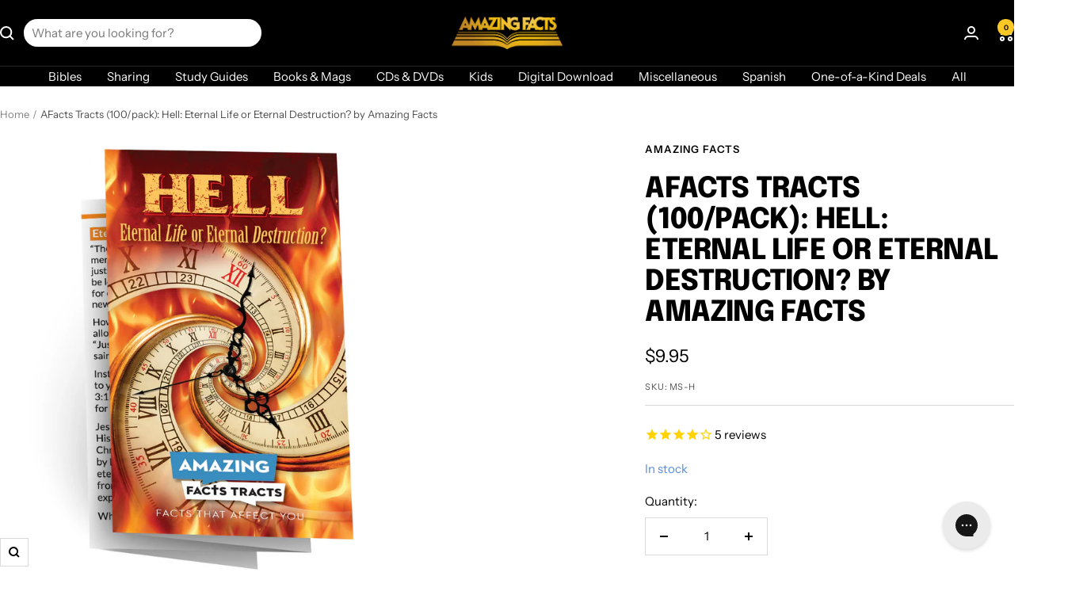

--- FILE ---
content_type: text/html; charset=utf-8
request_url: https://www.afbookstore.com/products/afacts-tract-hell-eternal-life-or-eternal-destruction-100-pack-by-amazing-facts
body_size: 51279
content:
<!doctype html><html class="no-js" lang="en" dir="ltr">
  <head>
    <meta charset="utf-8">
    <meta name="viewport" content="width=device-width, initial-scale=1.0, height=device-height, minimum-scale=1.0, maximum-scale=1.0">
    <meta name="theme-color" content="#000000">

    <title>AFacts Tracts (100/pack): Hell: Eternal Life or Eternal Destruction? b</title><meta name="description" content="Topic: Hell Easy-to-share leaflets on popular Bible topics! Packets of 100 for only $9.95. Amazing Facts Tracts stand out from the crowd. Larger size to grab attention (but still fits in your pocket) Free link to a magazine, book, or video download Easy to read type Covers key Bible teachings Connects to free Bible stu"><link rel="canonical" href="https://www.afbookstore.com/products/afacts-tract-hell-eternal-life-or-eternal-destruction-100-pack-by-amazing-facts"><link rel="shortcut icon" href="//www.afbookstore.com/cdn/shop/files/favicon.webp?v=1663688269&width=96" type="image/png"><link rel="preconnect" href="https://cdn.shopify.com">
    <link rel="dns-prefetch" href="https://productreviews.shopifycdn.com">
    <link rel="dns-prefetch" href="https://www.google-analytics.com"><link rel="preconnect" href="https://fonts.shopifycdn.com" crossorigin><link rel="preload" as="style" href="//www.afbookstore.com/cdn/shop/t/78/assets/theme.css?v=9609790840599522101729051082">
    <link rel="preload" as="script" href="//www.afbookstore.com/cdn/shop/t/78/assets/vendor.js?v=32643890569905814191729051082">
    <link rel="preload" as="script" href="//www.afbookstore.com/cdn/shop/t/78/assets/theme.js?v=10465181348991080001729051082"><link rel="preload" as="fetch" href="/products/afacts-tract-hell-eternal-life-or-eternal-destruction-100-pack-by-amazing-facts.js" crossorigin><link rel="preload" as="script" href="//www.afbookstore.com/cdn/shop/t/78/assets/flickity.js?v=176646718982628074891729051082"><meta property="og:type" content="product">
  <meta property="og:title" content="AFacts Tracts (100/pack): Hell: Eternal Life or Eternal Destruction? by Amazing Facts">
  <meta property="product:price:amount" content="9.95">
  <meta property="product:price:currency" content="USD"><meta property="og:image" content="http://www.afbookstore.com/cdn/shop/files/MS-H-hell-tract-3D-front.jpg?v=1682450926&width=1024">
  <meta property="og:image:secure_url" content="https://www.afbookstore.com/cdn/shop/files/MS-H-hell-tract-3D-front.jpg?v=1682450926&width=1024">
  <meta property="og:image:width" content="1000">
  <meta property="og:image:height" content="1000"><meta property="og:description" content="Topic: Hell Easy-to-share leaflets on popular Bible topics! Packets of 100 for only $9.95. Amazing Facts Tracts stand out from the crowd. Larger size to grab attention (but still fits in your pocket) Free link to a magazine, book, or video download Easy to read type Covers key Bible teachings Connects to free Bible stu"><meta property="og:url" content="https://www.afbookstore.com/products/afacts-tract-hell-eternal-life-or-eternal-destruction-100-pack-by-amazing-facts">
<meta property="og:site_name" content="AFBookstore.com"><meta name="twitter:card" content="summary"><meta name="twitter:title" content="AFacts Tracts (100/pack): Hell: Eternal Life or Eternal Destruction? by Amazing Facts">
  <meta name="twitter:description" content="Topic: Hell Easy-to-share leaflets on popular Bible topics! Packets of 100 for only $9.95. Amazing Facts Tracts stand out from the crowd. Larger size to grab attention (but still fits in your pocket) Free link to a magazine, book, or video download Easy to read type Covers key Bible teachings Connects to free Bible study guides Use with evangelism tracking database Nurture leads with follow-up emails on the tract topic Equip yourself, your members, your personal ministries team, and your outreach events with these colorful, inexpensive, eye-catching tracts that can be spread out like the leaves of autumn. Each topic introduces a central Bible topic and then links the reader to free Bible studies and a free resource that can be downloaded simply by sending a text message.  Text on tract: An Amazing Fact: Most Americans know that John F."><meta name="twitter:image" content="https://www.afbookstore.com/cdn/shop/files/MS-H-hell-tract-3D-front.jpg?v=1682450926&width=1200">
  <meta name="twitter:image:alt" content="">
    <script type="application/ld+json">{"@context":"http:\/\/schema.org\/","@id":"\/products\/afacts-tract-hell-eternal-life-or-eternal-destruction-100-pack-by-amazing-facts#product","@type":"Product","brand":{"@type":"Brand","name":"Amazing Facts"},"category":"Books","description":"Topic: Hell\n\nEasy-to-share leaflets on popular Bible topics!\nPackets of 100 for only $9.95.\nAmazing Facts Tracts stand out from the crowd.\n\nLarger size to grab attention (but still fits in your pocket)\nFree link to a magazine, book, or video download\nEasy to read type\nCovers key Bible teachings\nConnects to free Bible study guides\nUse with evangelism tracking database\nNurture leads with follow-up emails on the tract topic\n\nEquip yourself, your members, your personal ministries team, and your outreach events with these colorful, inexpensive, eye-catching tracts that can be spread out like the leaves of autumn.\nEach topic introduces a central Bible topic and then links the reader to free Bible studies and a free resource that can be downloaded simply by sending a text message. \nText on tract:\nAn Amazing Fact: Most Americans know that John F. Kennedy died at the hands of an assassin on November 22, 1963—but few know that two other world-famous men also died that day, two writers who had very different views of eternity: Aldous Huxley, writer of the dystopian novel Brave New World, and C.S. Lewis, writer of the Christian allegory Chronicles of Narnia. Huxley, an agnostic, disdained the thought of life after death, but Lewis presented heaven as a hopeful alternative to a world gone mad. Of course, the Bible clearly promises that an eternity in heaven awaits the saved.\nBut what about unrepentant sinners? Do they also live forever—only in hell? Will they burn for trillions and trillions of years in hellfire as punishment for their earthly sins? By far, nearly every Christian on Planet Earth believes that billions of souls will suffer for all eternity in hellfire. But is it true? Let’s examine what Scripture says …\nWhat does the Bible actually reveal about hell?\nClear and Unmistakable\nThe best place to start is with Scripture’s most famous verse:\n\"For God so loved the world that He gave His only begotten Son, that whoever believes in Him should not perish but have everlasting life\" (John 3:16).\nLook carefully: How does this verse actually describe the fate of the lost?\nThey perish. “To perish” means “to cease to exist.” Someone who exists eternally, even in hell, could not be said to “perish.” The opposite of eternal life is eternal death—not eternal torment.\nFurthermore, the apostle Paul says that the lost will be punished with “everlasting destruction” (2 Thessalonians 1:9). What is everlasting? Their destruction! That means the wicked are destroyed forever, a fate radically different than being tormented forever.\nPsalm 37:20 says, “The wicked shall perish; … into smoke they shall vanish away.” Does this sound like eternal torment—or eternal destruction?\nBut what about Jesus? What did He say? Christ contrasted the fate of the saved and the lost in this way: “These will go away into everlasting punishment, but the righteous into eternal life” (Matthew 25:46). There are two ends: “eternal life” and “everlasting punishment.”\nThe verdict is clear, isn’t it? The final result of punishment is a death that can never be undone.\nWhat About “Eternal Fire”?\nDid you know the Bible says that for the city of Sodom’s many sins, it suffered “the vengeance of eternal fire”? (Jude 7). Yet is Sodom still burning on Earth somewhere today? Not according to Scripture, which also says that Sodom was turned to ash. (See 2 Peter 2:6.)\nSo what does the Bible mean when it says “eternal fire”?\nThe Hebrew word translated as “eternal” or “everlasting” (olam) can mean something that has been “completed.” For instance, Exodus 21:6 says that a servant was to serve his master “forever,” yet such service ended when the servant died. Also, the prophet Samuel was to remain at the temple “forever” (1 Samuel 1:22), but he too eventually died. Even Jonah said that he was in the belly of the whale “forever” (Jonah 2:6), yet he was there only three days.\nBut what about when Jesus warned that there would be a hellfire “that shall never be quenched”? (Mark 9:45). Isn’t that a clue that the fires of hell go on forever? Centuries earlier, the prophet Jeremiah also predicted that the palaces of Jerusalem would be burned in a fire that “shall not be quenched” (Jeremiah 17:27). Sure enough, the Babylonians came and burned Jerusalem, just as predicted, yet the fires—the fires that were not to be “quenched”—have, in fact, burned out long ago.\nThus, the warning Jesus gave about hell—that such fires would not be quenched—means the fires will not go out until their work is complete; that is, until the lost are destroyed.\nPaul, Peter, and Jesus all warned about the final “destruction” of the lost (Philippians 3:19; 2 Peter 2:1; Matthew 7:13). All three also spoke of the promise of eternal life for the saved (John 17:3; Romans 2:7; 1 Peter 1:4). Again, the opposite of eternal life is not eternal torment; the opposite of eternal life is eternal death.\nEternal Life or Eternal Death?\n“The Lord is very compassionate and merciful” (James 5:11). People are rightly justified in rejecting a God who claims to be love while torturing millions in hellfire for eternity for a finite life of sins. The good news is that such a God does not exist!\nHowever, it is equally true that God will not allow unrepentant sinners to live forever. “Just and true are Your ways, O King of the saints!” (Revelation 15:3).\nInstead, God offers two possible eternities to you: eternal life on a new earth (2 Peter 3:13), or eternal destruction. The choice is for each individual to make.\nJesus, who did not deserve to die, offered His perfect life for you. When you accept Christ’s offer of salvation, you are saved by His grace and are welcomed into His eternal kingdom. But those who turn from His love and refuse to repent will experience eternal destruction.\nWhich one will you choose?","image":"https:\/\/www.afbookstore.com\/cdn\/shop\/files\/MS-H-hell-tract-3D-front.jpg?v=1682450926\u0026width=1920","name":"AFacts Tracts (100\/pack): Hell: Eternal Life or Eternal Destruction? by Amazing Facts","offers":{"@id":"\/products\/afacts-tract-hell-eternal-life-or-eternal-destruction-100-pack-by-amazing-facts?variant=31529134719073#offer","@type":"Offer","availability":"http:\/\/schema.org\/InStock","price":"9.95","priceCurrency":"USD","url":"https:\/\/www.afbookstore.com\/products\/afacts-tract-hell-eternal-life-or-eternal-destruction-100-pack-by-amazing-facts?variant=31529134719073"},"sku":"MS-H","url":"https:\/\/www.afbookstore.com\/products\/afacts-tract-hell-eternal-life-or-eternal-destruction-100-pack-by-amazing-facts"}</script><script type="application/ld+json">
  {
    "@context": "https://schema.org",
    "@type": "BreadcrumbList",
    "itemListElement": [{
        "@type": "ListItem",
        "position": 1,
        "name": "Home",
        "item": "https://www.afbookstore.com"
      },{
            "@type": "ListItem",
            "position": 2,
            "name": "AFacts Tracts (100\/pack): Hell: Eternal Life or Eternal Destruction? by Amazing Facts",
            "item": "https://www.afbookstore.com/products/afacts-tract-hell-eternal-life-or-eternal-destruction-100-pack-by-amazing-facts"
          }]
  }
</script>
    <link rel="preload" href="//www.afbookstore.com/cdn/fonts/epilogue/epilogue_n8.fce680a466ed4f23f54385c46aa2c014c51d421a.woff2" as="font" type="font/woff2" crossorigin><link rel="preload" href="//www.afbookstore.com/cdn/fonts/instrument_sans/instrumentsans_n4.db86542ae5e1596dbdb28c279ae6c2086c4c5bfa.woff2" as="font" type="font/woff2" crossorigin><style>
  /* Typography (heading) */
  @font-face {
  font-family: Epilogue;
  font-weight: 800;
  font-style: normal;
  font-display: swap;
  src: url("//www.afbookstore.com/cdn/fonts/epilogue/epilogue_n8.fce680a466ed4f23f54385c46aa2c014c51d421a.woff2") format("woff2"),
       url("//www.afbookstore.com/cdn/fonts/epilogue/epilogue_n8.2961970d19583d06f062e98ceb588027397f5810.woff") format("woff");
}

@font-face {
  font-family: Epilogue;
  font-weight: 800;
  font-style: italic;
  font-display: swap;
  src: url("//www.afbookstore.com/cdn/fonts/epilogue/epilogue_i8.ff761dcfbf0a5437130c88f1b2679b905f7ed608.woff2") format("woff2"),
       url("//www.afbookstore.com/cdn/fonts/epilogue/epilogue_i8.e7ca0c6d6c4d73469c08f9b99e243b2e63239caf.woff") format("woff");
}

/* Typography (body) */
  @font-face {
  font-family: "Instrument Sans";
  font-weight: 400;
  font-style: normal;
  font-display: swap;
  src: url("//www.afbookstore.com/cdn/fonts/instrument_sans/instrumentsans_n4.db86542ae5e1596dbdb28c279ae6c2086c4c5bfa.woff2") format("woff2"),
       url("//www.afbookstore.com/cdn/fonts/instrument_sans/instrumentsans_n4.510f1b081e58d08c30978f465518799851ef6d8b.woff") format("woff");
}

@font-face {
  font-family: "Instrument Sans";
  font-weight: 400;
  font-style: italic;
  font-display: swap;
  src: url("//www.afbookstore.com/cdn/fonts/instrument_sans/instrumentsans_i4.028d3c3cd8d085648c808ceb20cd2fd1eb3560e5.woff2") format("woff2"),
       url("//www.afbookstore.com/cdn/fonts/instrument_sans/instrumentsans_i4.7e90d82df8dee29a99237cd19cc529d2206706a2.woff") format("woff");
}

@font-face {
  font-family: "Instrument Sans";
  font-weight: 600;
  font-style: normal;
  font-display: swap;
  src: url("//www.afbookstore.com/cdn/fonts/instrument_sans/instrumentsans_n6.27dc66245013a6f7f317d383a3cc9a0c347fb42d.woff2") format("woff2"),
       url("//www.afbookstore.com/cdn/fonts/instrument_sans/instrumentsans_n6.1a71efbeeb140ec495af80aad612ad55e19e6d0e.woff") format("woff");
}

@font-face {
  font-family: "Instrument Sans";
  font-weight: 600;
  font-style: italic;
  font-display: swap;
  src: url("//www.afbookstore.com/cdn/fonts/instrument_sans/instrumentsans_i6.ba8063f6adfa1e7ffe690cc5efa600a1e0a8ec32.woff2") format("woff2"),
       url("//www.afbookstore.com/cdn/fonts/instrument_sans/instrumentsans_i6.a5bb29b76a0bb820ddaa9417675a5d0bafaa8c1f.woff") format("woff");
}

:root {--heading-color: 0, 0, 0;
    --text-color: 0, 0, 0;
    --background: 255, 255, 255;
    --secondary-background: 245, 245, 245;
    --border-color: 217, 217, 217;
    --border-color-darker: 153, 153, 153;
    --success-color: 46, 158, 123;
    --success-background: 213, 236, 229;
    --error-color: 222, 42, 42;
    --error-background: 253, 240, 240;
    --primary-button-background: 82, 139, 226;
    --primary-button-text-color: 255, 255, 255;
    --secondary-button-background: 251, 199, 36;
    --secondary-button-text-color: 0, 0, 0;
    --product-star-rating: 251, 199, 36;
    --product-on-sale-accent: 222, 42, 42;
    --product-sold-out-accent: 111, 113, 155;
    --product-custom-label-background: 0, 61, 167;
    --product-custom-label-text-color: 255, 255, 255;
    --product-custom-label-2-background: 251, 199, 36;
    --product-custom-label-2-text-color: 0, 0, 0;
    --product-low-stock-text-color: 222, 42, 42;
    --product-in-stock-text-color: 82, 139, 226;
    --loading-bar-background: 0, 0, 0;

    /* We duplicate some "base" colors as root colors, which is useful to use on drawer elements or popover without. Those should not be overridden to avoid issues */
    --root-heading-color: 0, 0, 0;
    --root-text-color: 0, 0, 0;
    --root-background: 255, 255, 255;
    --root-border-color: 217, 217, 217;
    --root-primary-button-background: 82, 139, 226;
    --root-primary-button-text-color: 255, 255, 255;

    --base-font-size: 15px;
    --heading-font-family: Epilogue, sans-serif;
    --heading-font-weight: 800;
    --heading-font-style: normal;
    --heading-text-transform: uppercase;
    --text-font-family: "Instrument Sans", sans-serif;
    --text-font-weight: 400;
    --text-font-style: normal;
    --text-font-bold-weight: 600;

    /* Typography (font size) */
    --heading-xxsmall-font-size: 11px;
    --heading-xsmall-font-size: 11px;
    --heading-small-font-size: 12px;
    --heading-large-font-size: 36px;
    --heading-h1-font-size: 36px;
    --heading-h2-font-size: 30px;
    --heading-h3-font-size: 26px;
    --heading-h4-font-size: 24px;
    --heading-h5-font-size: 20px;
    --heading-h6-font-size: 16px;

    /* Control the look and feel of the theme by changing radius of various elements */
    --button-border-radius: 0px;
    --block-border-radius: 0px;
    --block-border-radius-reduced: 0px;
    --color-swatch-border-radius: 0px;

    /* Button size */
    --button-height: 48px;
    --button-small-height: 40px;

    /* Form related */
    --form-input-field-height: 48px;
    --form-input-gap: 16px;
    --form-submit-margin: 24px;

    /* Product listing related variables */
    --product-list-block-spacing: 32px;

    /* Video related */
    --play-button-background: 255, 255, 255;
    --play-button-arrow: 0, 0, 0;

    /* RTL support */
    --transform-logical-flip: 1;
    --transform-origin-start: left;
    --transform-origin-end: right;

    /* Other */
    --zoom-cursor-svg-url: url(//www.afbookstore.com/cdn/shop/t/78/assets/zoom-cursor.svg?v=160957727165764838921729051082);
    --arrow-right-svg-url: url(//www.afbookstore.com/cdn/shop/t/78/assets/arrow-right.svg?v=70871338000329279091729051082);
    --arrow-left-svg-url: url(//www.afbookstore.com/cdn/shop/t/78/assets/arrow-left.svg?v=176537643540911574551729051082);

    /* Some useful variables that we can reuse in our CSS. Some explanation are needed for some of them:
       - container-max-width-minus-gutters: represents the container max width without the edge gutters
       - container-outer-width: considering the screen width, represent all the space outside the container
       - container-outer-margin: same as container-outer-width but get set to 0 inside a container
       - container-inner-width: the effective space inside the container (minus gutters)
       - grid-column-width: represents the width of a single column of the grid
       - vertical-breather: this is a variable that defines the global "spacing" between sections, and inside the section
                            to create some "breath" and minimum spacing
     */
    --container-max-width: 1600px;
    --container-gutter: 24px;
    --container-max-width-minus-gutters: calc(var(--container-max-width) - (var(--container-gutter)) * 2);
    --container-outer-width: max(calc((100vw - var(--container-max-width-minus-gutters)) / 2), var(--container-gutter));
    --container-outer-margin: var(--container-outer-width);
    --container-inner-width: calc(100vw - var(--container-outer-width) * 2);

    --grid-column-count: 10;
    --grid-gap: 24px;
    --grid-column-width: calc((100vw - var(--container-outer-width) * 2 - var(--grid-gap) * (var(--grid-column-count) - 1)) / var(--grid-column-count));

    --vertical-breather: 48px;
    --vertical-breather-tight: 48px;

    /* Shopify related variables */
    --payment-terms-background-color: #ffffff;
  }

  @media screen and (min-width: 741px) {
    :root {
      --container-gutter: 40px;
      --grid-column-count: 20;
      --vertical-breather: 64px;
      --vertical-breather-tight: 64px;

      /* Typography (font size) */
      --heading-xsmall-font-size: 12px;
      --heading-small-font-size: 13px;
      --heading-large-font-size: 52px;
      --heading-h1-font-size: 48px;
      --heading-h2-font-size: 38px;
      --heading-h3-font-size: 32px;
      --heading-h4-font-size: 24px;
      --heading-h5-font-size: 20px;
      --heading-h6-font-size: 18px;

      /* Form related */
      --form-input-field-height: 52px;
      --form-submit-margin: 32px;

      /* Button size */
      --button-height: 52px;
      --button-small-height: 44px;
    }
  }

  @media screen and (min-width: 1200px) {
    :root {
      --vertical-breather: 80px;
      --vertical-breather-tight: 64px;
      --product-list-block-spacing: 48px;

      /* Typography */
      --heading-large-font-size: 64px;
      --heading-h1-font-size: 56px;
      --heading-h2-font-size: 48px;
      --heading-h3-font-size: 36px;
      --heading-h4-font-size: 30px;
      --heading-h5-font-size: 24px;
      --heading-h6-font-size: 18px;
    }
  }

  @media screen and (min-width: 1600px) {
    :root {
      --vertical-breather: 90px;
      --vertical-breather-tight: 64px;
    }
  }
</style>
    <script>
  // This allows to expose several variables to the global scope, to be used in scripts
  window.themeVariables = {
    settings: {
      direction: "ltr",
      pageType: "product",
      cartCount: 0,
      moneyFormat: "${{amount}}",
      moneyWithCurrencyFormat: "${{amount}} USD",
      showVendor: false,
      discountMode: "percentage",
      currencyCodeEnabled: false,
      cartType: "message",
      cartCurrency: "USD",
      mobileZoomFactor: 2.5
    },

    routes: {
      host: "www.afbookstore.com",
      rootUrl: "\/",
      rootUrlWithoutSlash: '',
      cartUrl: "\/cart",
      cartAddUrl: "\/cart\/add",
      cartChangeUrl: "\/cart\/change",
      searchUrl: "\/search",
      predictiveSearchUrl: "\/search\/suggest",
      productRecommendationsUrl: "\/recommendations\/products"
    },

    strings: {
      accessibilityDelete: "Delete",
      accessibilityClose: "Close",
      collectionSoldOut: "Sold out",
      collectionDiscount: "Save @savings@",
      productSalePrice: "Sale price",
      productRegularPrice: "Regular price",
      productFormUnavailable: "Unavailable",
      productFormSoldOut: "Sold out",
      productFormPreOrder: "Pre-order",
      productFormAddToCart: "Add to cart",
      searchNoResults: "No results could be found.",
      searchNewSearch: "New search",
      searchProducts: "Products",
      searchArticles: "Journal",
      searchPages: "Pages",
      searchCollections: "Collections",
      cartViewCart: "View cart",
      cartItemAdded: "Item added to your cart!",
      cartItemAddedShort: "Added to your cart!",
      cartAddOrderNote: "Add order note",
      cartEditOrderNote: "Edit order note",
      shippingEstimatorNoResults: "Sorry, we do not ship to your address.",
      shippingEstimatorOneResult: "There is one shipping rate for your address:",
      shippingEstimatorMultipleResults: "There are several shipping rates for your address:",
      shippingEstimatorError: "One or more error occurred while retrieving shipping rates:"
    },

    libs: {
      flickity: "\/\/www.afbookstore.com\/cdn\/shop\/t\/78\/assets\/flickity.js?v=176646718982628074891729051082",
      photoswipe: "\/\/www.afbookstore.com\/cdn\/shop\/t\/78\/assets\/photoswipe.js?v=132268647426145925301729051082",
      qrCode: "\/\/www.afbookstore.com\/cdn\/shopifycloud\/storefront\/assets\/themes_support\/vendor\/qrcode-3f2b403b.js"
    },

    breakpoints: {
      phone: 'screen and (max-width: 740px)',
      tablet: 'screen and (min-width: 741px) and (max-width: 999px)',
      tabletAndUp: 'screen and (min-width: 741px)',
      pocket: 'screen and (max-width: 999px)',
      lap: 'screen and (min-width: 1000px) and (max-width: 1199px)',
      lapAndUp: 'screen and (min-width: 1000px)',
      desktop: 'screen and (min-width: 1200px)',
      wide: 'screen and (min-width: 1400px)'
    }
  };

  window.addEventListener('pageshow', async () => {
    const cartContent = await (await fetch(`${window.themeVariables.routes.cartUrl}.js`, {cache: 'reload'})).json();
    document.documentElement.dispatchEvent(new CustomEvent('cart:refresh', {detail: {cart: cartContent}}));
  });

  if ('noModule' in HTMLScriptElement.prototype) {
    // Old browsers (like IE) that does not support module will be considered as if not executing JS at all
    document.documentElement.className = document.documentElement.className.replace('no-js', 'js');

    requestAnimationFrame(() => {
      const viewportHeight = (window.visualViewport ? window.visualViewport.height : document.documentElement.clientHeight);
      document.documentElement.style.setProperty('--window-height',viewportHeight + 'px');
    });
  }// We save the product ID in local storage to be eventually used for recently viewed section
    try {
      const items = JSON.parse(localStorage.getItem('theme:recently-viewed-products') || '[]');

      // We check if the current product already exists, and if it does not, we add it at the start
      if (!items.includes(4429259636833)) {
        items.unshift(4429259636833);
      }

      localStorage.setItem('theme:recently-viewed-products', JSON.stringify(items.slice(0, 20)));
    } catch (e) {
      // Safari in private mode does not allow setting item, we silently fail
    }</script>

    <link rel="stylesheet" href="//www.afbookstore.com/cdn/shop/t/78/assets/theme.css?v=9609790840599522101729051082">

    <script src="//www.afbookstore.com/cdn/shop/t/78/assets/vendor.js?v=32643890569905814191729051082" defer></script>
    <script src="//www.afbookstore.com/cdn/shop/t/78/assets/theme.js?v=10465181348991080001729051082" defer></script>
    <script src="//www.afbookstore.com/cdn/shop/t/78/assets/custom.js?v=167639537848865775061729051082" defer></script>

    <script>window.performance && window.performance.mark && window.performance.mark('shopify.content_for_header.start');</script><meta name="google-site-verification" content="Aa3PSnKPVu45296kM4AN0KNtsqzCLdfGxMroox1hB1g">
<meta id="shopify-digital-wallet" name="shopify-digital-wallet" content="/8890613857/digital_wallets/dialog">
<link rel="alternate" type="application/json+oembed" href="https://www.afbookstore.com/products/afacts-tract-hell-eternal-life-or-eternal-destruction-100-pack-by-amazing-facts.oembed">
<script async="async" src="/checkouts/internal/preloads.js?locale=en-US"></script>
<script id="shopify-features" type="application/json">{"accessToken":"f197d9a12873966a53f323f8d15324a8","betas":["rich-media-storefront-analytics"],"domain":"www.afbookstore.com","predictiveSearch":true,"shopId":8890613857,"locale":"en"}</script>
<script>var Shopify = Shopify || {};
Shopify.shop = "afbookstore.myshopify.com";
Shopify.locale = "en";
Shopify.currency = {"active":"USD","rate":"1.0"};
Shopify.country = "US";
Shopify.theme = {"name":"Focal - 11.2.1 - Bold | NewCart | HulkReorder","id":123702804577,"schema_name":"Focal","schema_version":"11.2.1","theme_store_id":714,"role":"main"};
Shopify.theme.handle = "null";
Shopify.theme.style = {"id":null,"handle":null};
Shopify.cdnHost = "www.afbookstore.com/cdn";
Shopify.routes = Shopify.routes || {};
Shopify.routes.root = "/";</script>
<script type="module">!function(o){(o.Shopify=o.Shopify||{}).modules=!0}(window);</script>
<script>!function(o){function n(){var o=[];function n(){o.push(Array.prototype.slice.apply(arguments))}return n.q=o,n}var t=o.Shopify=o.Shopify||{};t.loadFeatures=n(),t.autoloadFeatures=n()}(window);</script>
<script id="shop-js-analytics" type="application/json">{"pageType":"product"}</script>
<script defer="defer" async type="module" src="//www.afbookstore.com/cdn/shopifycloud/shop-js/modules/v2/client.init-shop-cart-sync_DlSlHazZ.en.esm.js"></script>
<script defer="defer" async type="module" src="//www.afbookstore.com/cdn/shopifycloud/shop-js/modules/v2/chunk.common_D16XZWos.esm.js"></script>
<script type="module">
  await import("//www.afbookstore.com/cdn/shopifycloud/shop-js/modules/v2/client.init-shop-cart-sync_DlSlHazZ.en.esm.js");
await import("//www.afbookstore.com/cdn/shopifycloud/shop-js/modules/v2/chunk.common_D16XZWos.esm.js");

  window.Shopify.SignInWithShop?.initShopCartSync?.({"fedCMEnabled":true,"windoidEnabled":true});

</script>
<script>(function() {
  var isLoaded = false;
  function asyncLoad() {
    if (isLoaded) return;
    isLoaded = true;
    var urls = ["https:\/\/cdn-stamped-io.azureedge.net\/files\/widget.min.js?shop=afbookstore.myshopify.com","https:\/\/dfjp7gc2z6ooe.cloudfront.net\/assets\/sky_pilot_v3.js?shop=afbookstore.myshopify.com","https:\/\/cdn.popt.in\/pixel.js?id=e69547ede229a\u0026shop=afbookstore.myshopify.com","https:\/\/cdn1.stamped.io\/files\/widget.min.js?shop=afbookstore.myshopify.com","https:\/\/swymv3pro-01.azureedge.net\/code\/swym-shopify.js?shop=afbookstore.myshopify.com","https:\/\/embed.tawk.to\/widget-script\/621d30bc1ffac05b1d7c4b24\/1ft10coc2.js?shop=afbookstore.myshopify.com","\/\/cdn.shopify.com\/proxy\/bb634425c4d03eb66d88752dcb6e9850e7358ef1476eaf88c591537d739fa12d\/api.goaffpro.com\/loader.js?shop=afbookstore.myshopify.com\u0026sp-cache-control=cHVibGljLCBtYXgtYWdlPTkwMA","https:\/\/app.mezereon.net\/shopify\/enabled\/afbookstore.js?shop=afbookstore.myshopify.com","\/\/cdn.shopify.com\/s\/files\/1\/0875\/2064\/files\/easyvideo-2.0.0.js?shop=afbookstore.myshopify.com","\/\/cdn.shopify.com\/proxy\/c2466bf7d15aca7e6cc7b36beaaf53fd03946c1eb756d685fe29907bf6c7c128\/static.cdn.printful.com\/static\/js\/external\/shopify-product-customizer.js?v=0.28\u0026shop=afbookstore.myshopify.com\u0026sp-cache-control=cHVibGljLCBtYXgtYWdlPTkwMA","https:\/\/config.gorgias.chat\/bundle-loader\/01GYCCSNJWZPVR8H1YRXTF6M0X?source=shopify1click\u0026shop=afbookstore.myshopify.com","https:\/\/reorder-master.hulkapps.com\/reorderjs\/re-order.js?1699459642\u0026shop=afbookstore.myshopify.com","https:\/\/cp.boldapps.net\/js\/cspqb.js?shop=afbookstore.myshopify.com","https:\/\/cp.boldapps.net\/js\/cspqb.js?shop=afbookstore.myshopify.com","https:\/\/cdn.9gtb.com\/loader.js?g_cvt_id=d000cee3-7586-45bb-a688-f422ab389795\u0026shop=afbookstore.myshopify.com"];
    for (var i = 0; i < urls.length; i++) {
      var s = document.createElement('script');
      s.type = 'text/javascript';
      s.async = true;
      s.src = urls[i];
      var x = document.getElementsByTagName('script')[0];
      x.parentNode.insertBefore(s, x);
    }
  };
  if(window.attachEvent) {
    window.attachEvent('onload', asyncLoad);
  } else {
    window.addEventListener('load', asyncLoad, false);
  }
})();</script>
<script id="__st">var __st={"a":8890613857,"offset":-28800,"reqid":"536e3301-b5a2-42e3-81e5-f815af80ff01-1768571043","pageurl":"www.afbookstore.com\/products\/afacts-tract-hell-eternal-life-or-eternal-destruction-100-pack-by-amazing-facts","u":"f4e504bd194b","p":"product","rtyp":"product","rid":4429259636833};</script>
<script>window.ShopifyPaypalV4VisibilityTracking = true;</script>
<script id="captcha-bootstrap">!function(){'use strict';const t='contact',e='account',n='new_comment',o=[[t,t],['blogs',n],['comments',n],[t,'customer']],c=[[e,'customer_login'],[e,'guest_login'],[e,'recover_customer_password'],[e,'create_customer']],r=t=>t.map((([t,e])=>`form[action*='/${t}']:not([data-nocaptcha='true']) input[name='form_type'][value='${e}']`)).join(','),a=t=>()=>t?[...document.querySelectorAll(t)].map((t=>t.form)):[];function s(){const t=[...o],e=r(t);return a(e)}const i='password',u='form_key',d=['recaptcha-v3-token','g-recaptcha-response','h-captcha-response',i],f=()=>{try{return window.sessionStorage}catch{return}},m='__shopify_v',_=t=>t.elements[u];function p(t,e,n=!1){try{const o=window.sessionStorage,c=JSON.parse(o.getItem(e)),{data:r}=function(t){const{data:e,action:n}=t;return t[m]||n?{data:e,action:n}:{data:t,action:n}}(c);for(const[e,n]of Object.entries(r))t.elements[e]&&(t.elements[e].value=n);n&&o.removeItem(e)}catch(o){console.error('form repopulation failed',{error:o})}}const l='form_type',E='cptcha';function T(t){t.dataset[E]=!0}const w=window,h=w.document,L='Shopify',v='ce_forms',y='captcha';let A=!1;((t,e)=>{const n=(g='f06e6c50-85a8-45c8-87d0-21a2b65856fe',I='https://cdn.shopify.com/shopifycloud/storefront-forms-hcaptcha/ce_storefront_forms_captcha_hcaptcha.v1.5.2.iife.js',D={infoText:'Protected by hCaptcha',privacyText:'Privacy',termsText:'Terms'},(t,e,n)=>{const o=w[L][v],c=o.bindForm;if(c)return c(t,g,e,D).then(n);var r;o.q.push([[t,g,e,D],n]),r=I,A||(h.body.append(Object.assign(h.createElement('script'),{id:'captcha-provider',async:!0,src:r})),A=!0)});var g,I,D;w[L]=w[L]||{},w[L][v]=w[L][v]||{},w[L][v].q=[],w[L][y]=w[L][y]||{},w[L][y].protect=function(t,e){n(t,void 0,e),T(t)},Object.freeze(w[L][y]),function(t,e,n,w,h,L){const[v,y,A,g]=function(t,e,n){const i=e?o:[],u=t?c:[],d=[...i,...u],f=r(d),m=r(i),_=r(d.filter((([t,e])=>n.includes(e))));return[a(f),a(m),a(_),s()]}(w,h,L),I=t=>{const e=t.target;return e instanceof HTMLFormElement?e:e&&e.form},D=t=>v().includes(t);t.addEventListener('submit',(t=>{const e=I(t);if(!e)return;const n=D(e)&&!e.dataset.hcaptchaBound&&!e.dataset.recaptchaBound,o=_(e),c=g().includes(e)&&(!o||!o.value);(n||c)&&t.preventDefault(),c&&!n&&(function(t){try{if(!f())return;!function(t){const e=f();if(!e)return;const n=_(t);if(!n)return;const o=n.value;o&&e.removeItem(o)}(t);const e=Array.from(Array(32),(()=>Math.random().toString(36)[2])).join('');!function(t,e){_(t)||t.append(Object.assign(document.createElement('input'),{type:'hidden',name:u})),t.elements[u].value=e}(t,e),function(t,e){const n=f();if(!n)return;const o=[...t.querySelectorAll(`input[type='${i}']`)].map((({name:t})=>t)),c=[...d,...o],r={};for(const[a,s]of new FormData(t).entries())c.includes(a)||(r[a]=s);n.setItem(e,JSON.stringify({[m]:1,action:t.action,data:r}))}(t,e)}catch(e){console.error('failed to persist form',e)}}(e),e.submit())}));const S=(t,e)=>{t&&!t.dataset[E]&&(n(t,e.some((e=>e===t))),T(t))};for(const o of['focusin','change'])t.addEventListener(o,(t=>{const e=I(t);D(e)&&S(e,y())}));const B=e.get('form_key'),M=e.get(l),P=B&&M;t.addEventListener('DOMContentLoaded',(()=>{const t=y();if(P)for(const e of t)e.elements[l].value===M&&p(e,B);[...new Set([...A(),...v().filter((t=>'true'===t.dataset.shopifyCaptcha))])].forEach((e=>S(e,t)))}))}(h,new URLSearchParams(w.location.search),n,t,e,['guest_login'])})(!0,!0)}();</script>
<script integrity="sha256-4kQ18oKyAcykRKYeNunJcIwy7WH5gtpwJnB7kiuLZ1E=" data-source-attribution="shopify.loadfeatures" defer="defer" src="//www.afbookstore.com/cdn/shopifycloud/storefront/assets/storefront/load_feature-a0a9edcb.js" crossorigin="anonymous"></script>
<script data-source-attribution="shopify.dynamic_checkout.dynamic.init">var Shopify=Shopify||{};Shopify.PaymentButton=Shopify.PaymentButton||{isStorefrontPortableWallets:!0,init:function(){window.Shopify.PaymentButton.init=function(){};var t=document.createElement("script");t.src="https://www.afbookstore.com/cdn/shopifycloud/portable-wallets/latest/portable-wallets.en.js",t.type="module",document.head.appendChild(t)}};
</script>
<script data-source-attribution="shopify.dynamic_checkout.buyer_consent">
  function portableWalletsHideBuyerConsent(e){var t=document.getElementById("shopify-buyer-consent"),n=document.getElementById("shopify-subscription-policy-button");t&&n&&(t.classList.add("hidden"),t.setAttribute("aria-hidden","true"),n.removeEventListener("click",e))}function portableWalletsShowBuyerConsent(e){var t=document.getElementById("shopify-buyer-consent"),n=document.getElementById("shopify-subscription-policy-button");t&&n&&(t.classList.remove("hidden"),t.removeAttribute("aria-hidden"),n.addEventListener("click",e))}window.Shopify?.PaymentButton&&(window.Shopify.PaymentButton.hideBuyerConsent=portableWalletsHideBuyerConsent,window.Shopify.PaymentButton.showBuyerConsent=portableWalletsShowBuyerConsent);
</script>
<script>
  function portableWalletsCleanup(e){e&&e.src&&console.error("Failed to load portable wallets script "+e.src);var t=document.querySelectorAll("shopify-accelerated-checkout .shopify-payment-button__skeleton, shopify-accelerated-checkout-cart .wallet-cart-button__skeleton"),e=document.getElementById("shopify-buyer-consent");for(let e=0;e<t.length;e++)t[e].remove();e&&e.remove()}function portableWalletsNotLoadedAsModule(e){e instanceof ErrorEvent&&"string"==typeof e.message&&e.message.includes("import.meta")&&"string"==typeof e.filename&&e.filename.includes("portable-wallets")&&(window.removeEventListener("error",portableWalletsNotLoadedAsModule),window.Shopify.PaymentButton.failedToLoad=e,"loading"===document.readyState?document.addEventListener("DOMContentLoaded",window.Shopify.PaymentButton.init):window.Shopify.PaymentButton.init())}window.addEventListener("error",portableWalletsNotLoadedAsModule);
</script>

<script type="module" src="https://www.afbookstore.com/cdn/shopifycloud/portable-wallets/latest/portable-wallets.en.js" onError="portableWalletsCleanup(this)" crossorigin="anonymous"></script>
<script nomodule>
  document.addEventListener("DOMContentLoaded", portableWalletsCleanup);
</script>

<link id="shopify-accelerated-checkout-styles" rel="stylesheet" media="screen" href="https://www.afbookstore.com/cdn/shopifycloud/portable-wallets/latest/accelerated-checkout-backwards-compat.css" crossorigin="anonymous">
<style id="shopify-accelerated-checkout-cart">
        #shopify-buyer-consent {
  margin-top: 1em;
  display: inline-block;
  width: 100%;
}

#shopify-buyer-consent.hidden {
  display: none;
}

#shopify-subscription-policy-button {
  background: none;
  border: none;
  padding: 0;
  text-decoration: underline;
  font-size: inherit;
  cursor: pointer;
}

#shopify-subscription-policy-button::before {
  box-shadow: none;
}

      </style>

<script>window.performance && window.performance.mark && window.performance.mark('shopify.content_for_header.end');</script>
  <link href='https://fonts.googleapis.com/css?family=Lato:300,400,700,900|Manjari:400,700|Nunito:300,400,600,700,800|Roboto:300,400,500,700,900&display=swap' rel='stylesheet'>
                                   <link rel='stylesheet' href='https://reorder-master.hulkapps.com/css/re-order.css?v=2024-10-16 04:53:07'>
  <script defer src="https://api.pirsch.io/pa.js" id="pianjs" data-code="BN3XPX7bR3QE2roH6xaTYAFdlVaNnZrk" data-domain="afacts.org:NeEJugAM7jJPBZNenwkEhlmxUJtcbegn" data-path-prefix="afbookstore.com"></script>
<!-- BEGIN app block: shopify://apps/reorder-master/blocks/app/f04515ed-ac2e-42a3-8071-abd609ed8ebf -->
<!-- END app block --><!-- BEGIN app block: shopify://apps/geos-geolocation/blocks/location-selector-core/3cd5a431-7aea-4ecd-a807-59b3321c525b -->
<style>
    
    #gls-popup {
    
    }
</style>
<script>
    window.GLSPopupConfig = {"currencies":[],"glsAppCdnUrl":"https:\/\/d1dgtlbp2q4h7t.cloudfront.net","glsAppUrl":"https:\/\/app.geosapp.com","languages":[{"languageCode":"en","languageName":"English","link":null}],"marketCustomization":{"active":false,"settings":{"show_country":true,"show_currency":true,"show_language":true,"alignment":1,"fixed_position":true,"custom_position":false,"selector_type":1,"visibility":1},"theme":{"general":{"text_size":13,"background_color":"#FFFFFF","text_color":"#000000"},"style":{"border_radius":12,"border_radius_details":{"top_left":12,"top_right":12,"bottom_left":12,"bottom_right":12}},"modal":{"text_color":"#000000","country_selector_color":"#9D4DFC","button_color":"#9D4DFC","button_text_color":"#ffffff","button_alignment":3}},"showBrandmark":true},"markets":[{"_id":"695d683a53ad4e7cc5cb2ec5","shop":"afbookstore.myshopify.com","shopifyId":"gid:\/\/shopify\/Market\/1261043809","is3rd":false,"rootUrls":[{"locale":"en","url":"https:\/\/www.afbookstore.com\/","localeName":"English","localeNameOrg":"English"}],"countries":[{"_id":"695d683a53ad4e7cc5cb2ec7","code":"AC","shop":"afbookstore.myshopify.com","primary_language":null,"market":{"_id":"695d683a53ad4e7cc5cb2ec5","name":"International"},"active":true,"currency":{"currencyCode":"USD","currencyName":"US Dollar","enabled":true,"currencySymbol":"$"},"data3rd":{},"is3rd":false,"name":"Ascension Island"},{"_id":"695d683a53ad4e7cc5cb2ec9","code":"AD","shop":"afbookstore.myshopify.com","primary_language":"ca","market":{"_id":"695d683a53ad4e7cc5cb2ec5","name":"International"},"active":true,"currency":{"currencyCode":"USD","currencyName":"US Dollar","enabled":true,"currencySymbol":"$"},"data3rd":{},"is3rd":false,"name":"Andorra"},{"_id":"695d683a53ad4e7cc5cb2ecb","code":"AE","shop":"afbookstore.myshopify.com","primary_language":"ar","market":{"_id":"695d683a53ad4e7cc5cb2ec5","name":"International"},"active":true,"currency":{"currencyCode":"USD","currencyName":"US Dollar","enabled":true,"currencySymbol":"$"},"data3rd":{},"is3rd":false,"name":"United Arab Emirates"},{"_id":"695d683a53ad4e7cc5cb2ecd","code":"AF","shop":"afbookstore.myshopify.com","primary_language":"ps","market":{"_id":"695d683a53ad4e7cc5cb2ec5","name":"International"},"active":true,"currency":{"currencyCode":"USD","currencyName":"US Dollar","enabled":true,"currencySymbol":"$"},"data3rd":{},"is3rd":false,"name":"Afghanistan"},{"_id":"695d683a53ad4e7cc5cb2ecf","code":"AG","shop":"afbookstore.myshopify.com","primary_language":"en","market":{"_id":"695d683a53ad4e7cc5cb2ec5","name":"International"},"active":true,"currency":{"currencyCode":"USD","currencyName":"US Dollar","enabled":true,"currencySymbol":"$"},"data3rd":{},"is3rd":false,"name":"Antigua \u0026 Barbuda"},{"_id":"695d683a53ad4e7cc5cb2ed1","code":"AI","shop":"afbookstore.myshopify.com","primary_language":"en","market":{"_id":"695d683a53ad4e7cc5cb2ec5","name":"International"},"active":true,"currency":{"currencyCode":"USD","currencyName":"US Dollar","enabled":true,"currencySymbol":"$"},"data3rd":{},"is3rd":false,"name":"Anguilla"},{"_id":"695d683a53ad4e7cc5cb2ed3","code":"AL","shop":"afbookstore.myshopify.com","primary_language":"sq","market":{"_id":"695d683a53ad4e7cc5cb2ec5","name":"International"},"active":true,"currency":{"currencyCode":"USD","currencyName":"US Dollar","enabled":true,"currencySymbol":"$"},"data3rd":{},"is3rd":false,"name":"Albania"},{"_id":"695d683a53ad4e7cc5cb2ed5","code":"AM","shop":"afbookstore.myshopify.com","primary_language":"hy","market":{"_id":"695d683a53ad4e7cc5cb2ec5","name":"International"},"active":true,"currency":{"currencyCode":"USD","currencyName":"US Dollar","enabled":true,"currencySymbol":"$"},"data3rd":{},"is3rd":false,"name":"Armenia"},{"_id":"695d683a53ad4e7cc5cb2ed7","code":"AO","shop":"afbookstore.myshopify.com","primary_language":"pt","market":{"_id":"695d683a53ad4e7cc5cb2ec5","name":"International"},"active":true,"currency":{"currencyCode":"USD","currencyName":"US Dollar","enabled":true,"currencySymbol":"$"},"data3rd":{},"is3rd":false,"name":"Angola"},{"_id":"695d683a53ad4e7cc5cb2ed9","code":"AR","shop":"afbookstore.myshopify.com","primary_language":"es","market":{"_id":"695d683a53ad4e7cc5cb2ec5","name":"International"},"active":true,"currency":{"currencyCode":"USD","currencyName":"US Dollar","enabled":true,"currencySymbol":"$"},"data3rd":{},"is3rd":false,"name":"Argentina"},{"_id":"695d683a53ad4e7cc5cb2edb","code":"AT","shop":"afbookstore.myshopify.com","primary_language":null,"market":{"_id":"695d683a53ad4e7cc5cb2ec5","name":"International"},"active":true,"currency":{"currencyCode":"USD","currencyName":"US Dollar","enabled":true,"currencySymbol":"$"},"data3rd":{},"is3rd":false,"name":"Austria"},{"_id":"695d683a53ad4e7cc5cb2edf","code":"AW","shop":"afbookstore.myshopify.com","primary_language":"nl","market":{"_id":"695d683a53ad4e7cc5cb2ec5","name":"International"},"active":true,"currency":{"currencyCode":"USD","currencyName":"US Dollar","enabled":true,"currencySymbol":"$"},"data3rd":{},"is3rd":false,"name":"Aruba"},{"_id":"695d683a53ad4e7cc5cb2ee1","code":"AX","shop":"afbookstore.myshopify.com","primary_language":null,"market":{"_id":"695d683a53ad4e7cc5cb2ec5","name":"International"},"active":true,"currency":{"currencyCode":"USD","currencyName":"US Dollar","enabled":true,"currencySymbol":"$"},"data3rd":{},"is3rd":false,"name":"Åland Islands"},{"_id":"695d683a53ad4e7cc5cb2ee3","code":"AZ","shop":"afbookstore.myshopify.com","primary_language":"az","market":{"_id":"695d683a53ad4e7cc5cb2ec5","name":"International"},"active":true,"currency":{"currencyCode":"USD","currencyName":"US Dollar","enabled":true,"currencySymbol":"$"},"data3rd":{},"is3rd":false,"name":"Azerbaijan"},{"_id":"695d683a53ad4e7cc5cb2ee5","code":"BA","shop":"afbookstore.myshopify.com","primary_language":"bs","market":{"_id":"695d683a53ad4e7cc5cb2ec5","name":"International"},"active":true,"currency":{"currencyCode":"USD","currencyName":"US Dollar","enabled":true,"currencySymbol":"$"},"data3rd":{},"is3rd":false,"name":"Bosnia \u0026 Herzegovina"},{"_id":"695d683a53ad4e7cc5cb2ee7","code":"BB","shop":"afbookstore.myshopify.com","primary_language":"en","market":{"_id":"695d683a53ad4e7cc5cb2ec5","name":"International"},"active":true,"currency":{"currencyCode":"USD","currencyName":"US Dollar","enabled":true,"currencySymbol":"$"},"data3rd":{},"is3rd":false,"name":"Barbados"},{"_id":"695d683a53ad4e7cc5cb2ee9","code":"BD","shop":"afbookstore.myshopify.com","primary_language":"bn","market":{"_id":"695d683a53ad4e7cc5cb2ec5","name":"International"},"active":true,"currency":{"currencyCode":"USD","currencyName":"US Dollar","enabled":true,"currencySymbol":"$"},"data3rd":{},"is3rd":false,"name":"Bangladesh"},{"_id":"695d683a53ad4e7cc5cb2eeb","code":"BE","shop":"afbookstore.myshopify.com","primary_language":"nl","market":{"_id":"695d683a53ad4e7cc5cb2ec5","name":"International"},"active":true,"currency":{"currencyCode":"USD","currencyName":"US Dollar","enabled":true,"currencySymbol":"$"},"data3rd":{},"is3rd":false,"name":"Belgium"},{"_id":"695d683a53ad4e7cc5cb2eed","code":"BF","shop":"afbookstore.myshopify.com","primary_language":"fr","market":{"_id":"695d683a53ad4e7cc5cb2ec5","name":"International"},"active":true,"currency":{"currencyCode":"USD","currencyName":"US Dollar","enabled":true,"currencySymbol":"$"},"data3rd":{},"is3rd":false,"name":"Burkina Faso"},{"_id":"695d683a53ad4e7cc5cb2eef","code":"BG","shop":"afbookstore.myshopify.com","primary_language":"bg","market":{"_id":"695d683a53ad4e7cc5cb2ec5","name":"International"},"active":true,"currency":{"currencyCode":"USD","currencyName":"US Dollar","enabled":true,"currencySymbol":"$"},"data3rd":{},"is3rd":false,"name":"Bulgaria"},{"_id":"695d683a53ad4e7cc5cb2ef1","code":"BH","shop":"afbookstore.myshopify.com","primary_language":"ar","market":{"_id":"695d683a53ad4e7cc5cb2ec5","name":"International"},"active":true,"currency":{"currencyCode":"USD","currencyName":"US Dollar","enabled":true,"currencySymbol":"$"},"data3rd":{},"is3rd":false,"name":"Bahrain"},{"_id":"695d683a53ad4e7cc5cb2ef3","code":"BI","shop":"afbookstore.myshopify.com","primary_language":"fr","market":{"_id":"695d683a53ad4e7cc5cb2ec5","name":"International"},"active":true,"currency":{"currencyCode":"USD","currencyName":"US Dollar","enabled":true,"currencySymbol":"$"},"data3rd":{},"is3rd":false,"name":"Burundi"},{"_id":"695d683a53ad4e7cc5cb2ef5","code":"BJ","shop":"afbookstore.myshopify.com","primary_language":"fr","market":{"_id":"695d683a53ad4e7cc5cb2ec5","name":"International"},"active":true,"currency":{"currencyCode":"USD","currencyName":"US Dollar","enabled":true,"currencySymbol":"$"},"data3rd":{},"is3rd":false,"name":"Benin"},{"_id":"695d683a53ad4e7cc5cb2ef7","code":"BL","shop":"afbookstore.myshopify.com","primary_language":"fr","market":{"_id":"695d683a53ad4e7cc5cb2ec5","name":"International"},"active":true,"currency":{"currencyCode":"USD","currencyName":"US Dollar","enabled":true,"currencySymbol":"$"},"data3rd":{},"is3rd":false,"name":"St. Barthélemy"},{"_id":"695d683a53ad4e7cc5cb2ef9","code":"BM","shop":"afbookstore.myshopify.com","primary_language":"en","market":{"_id":"695d683a53ad4e7cc5cb2ec5","name":"International"},"active":true,"currency":{"currencyCode":"USD","currencyName":"US Dollar","enabled":true,"currencySymbol":"$"},"data3rd":{},"is3rd":false,"name":"Bermuda"},{"_id":"695d683a53ad4e7cc5cb2efb","code":"BN","shop":"afbookstore.myshopify.com","primary_language":"ms","market":{"_id":"695d683a53ad4e7cc5cb2ec5","name":"International"},"active":true,"currency":{"currencyCode":"USD","currencyName":"US Dollar","enabled":true,"currencySymbol":"$"},"data3rd":{},"is3rd":false,"name":"Brunei"},{"_id":"695d683a53ad4e7cc5cb2efd","code":"BO","shop":"afbookstore.myshopify.com","primary_language":"es","market":{"_id":"695d683a53ad4e7cc5cb2ec5","name":"International"},"active":true,"currency":{"currencyCode":"USD","currencyName":"US Dollar","enabled":true,"currencySymbol":"$"},"data3rd":{},"is3rd":false,"name":"Bolivia"},{"_id":"695d683a53ad4e7cc5cb2eff","code":"BQ","shop":"afbookstore.myshopify.com","primary_language":null,"market":{"_id":"695d683a53ad4e7cc5cb2ec5","name":"International"},"active":true,"currency":{"currencyCode":"USD","currencyName":"US Dollar","enabled":true,"currencySymbol":"$"},"data3rd":{},"is3rd":false,"name":"Caribbean Netherlands"},{"_id":"695d683a53ad4e7cc5cb2f01","code":"BR","shop":"afbookstore.myshopify.com","primary_language":"pt","market":{"_id":"695d683a53ad4e7cc5cb2ec5","name":"International"},"active":true,"currency":{"currencyCode":"USD","currencyName":"US Dollar","enabled":true,"currencySymbol":"$"},"data3rd":{},"is3rd":false,"name":"Brazil"},{"_id":"695d683a53ad4e7cc5cb2f03","code":"BS","shop":"afbookstore.myshopify.com","primary_language":"en","market":{"_id":"695d683a53ad4e7cc5cb2ec5","name":"International"},"active":true,"currency":{"currencyCode":"USD","currencyName":"US Dollar","enabled":true,"currencySymbol":"$"},"data3rd":{},"is3rd":false,"name":"Bahamas"},{"_id":"695d683a53ad4e7cc5cb2f05","code":"BT","shop":"afbookstore.myshopify.com","primary_language":"dz","market":{"_id":"695d683a53ad4e7cc5cb2ec5","name":"International"},"active":true,"currency":{"currencyCode":"USD","currencyName":"US Dollar","enabled":true,"currencySymbol":"$"},"data3rd":{},"is3rd":false,"name":"Bhutan"},{"_id":"695d683a53ad4e7cc5cb2f07","code":"BW","shop":"afbookstore.myshopify.com","primary_language":"en","market":{"_id":"695d683a53ad4e7cc5cb2ec5","name":"International"},"active":true,"currency":{"currencyCode":"USD","currencyName":"US Dollar","enabled":true,"currencySymbol":"$"},"data3rd":{},"is3rd":false,"name":"Botswana"},{"_id":"695d683a53ad4e7cc5cb2f09","code":"BY","shop":"afbookstore.myshopify.com","primary_language":"be","market":{"_id":"695d683a53ad4e7cc5cb2ec5","name":"International"},"active":true,"currency":{"currencyCode":"USD","currencyName":"US Dollar","enabled":true,"currencySymbol":"$"},"data3rd":{},"is3rd":false,"name":"Belarus"},{"_id":"695d683a53ad4e7cc5cb2f0b","code":"BZ","shop":"afbookstore.myshopify.com","primary_language":"en","market":{"_id":"695d683a53ad4e7cc5cb2ec5","name":"International"},"active":true,"currency":{"currencyCode":"USD","currencyName":"US Dollar","enabled":true,"currencySymbol":"$"},"data3rd":{},"is3rd":false,"name":"Belize"},{"_id":"695d683a53ad4e7cc5cb2f0d","code":"CA","shop":"afbookstore.myshopify.com","primary_language":"en","market":{"_id":"695d683a53ad4e7cc5cb2ec5","name":"International"},"active":true,"currency":{"currencyCode":"USD","currencyName":"US Dollar","enabled":true,"currencySymbol":"$"},"data3rd":{},"is3rd":false,"name":"Canada"},{"_id":"695d683a53ad4e7cc5cb2f0f","code":"CC","shop":"afbookstore.myshopify.com","primary_language":null,"market":{"_id":"695d683a53ad4e7cc5cb2ec5","name":"International"},"active":true,"currency":{"currencyCode":"USD","currencyName":"US Dollar","enabled":true,"currencySymbol":"$"},"data3rd":{},"is3rd":false,"name":"Cocos (Keeling) Islands"},{"_id":"695d683a53ad4e7cc5cb2f11","code":"CD","shop":"afbookstore.myshopify.com","primary_language":"fr","market":{"_id":"695d683a53ad4e7cc5cb2ec5","name":"International"},"active":true,"currency":{"currencyCode":"USD","currencyName":"US Dollar","enabled":true,"currencySymbol":"$"},"data3rd":{},"is3rd":false,"name":"Congo - Kinshasa"},{"_id":"695d683a53ad4e7cc5cb2f13","code":"CF","shop":"afbookstore.myshopify.com","primary_language":"fr","market":{"_id":"695d683a53ad4e7cc5cb2ec5","name":"International"},"active":true,"currency":{"currencyCode":"USD","currencyName":"US Dollar","enabled":true,"currencySymbol":"$"},"data3rd":{},"is3rd":false,"name":"Central African Republic"},{"_id":"695d683a53ad4e7cc5cb2f15","code":"CG","shop":"afbookstore.myshopify.com","primary_language":"fr","market":{"_id":"695d683a53ad4e7cc5cb2ec5","name":"International"},"active":true,"currency":{"currencyCode":"USD","currencyName":"US Dollar","enabled":true,"currencySymbol":"$"},"data3rd":{},"is3rd":false,"name":"Congo - Brazzaville"},{"_id":"695d683a53ad4e7cc5cb2f17","code":"CH","shop":"afbookstore.myshopify.com","primary_language":"de","market":{"_id":"695d683a53ad4e7cc5cb2ec5","name":"International"},"active":true,"currency":{"currencyCode":"USD","currencyName":"US Dollar","enabled":true,"currencySymbol":"$"},"data3rd":{},"is3rd":false,"name":"Switzerland"},{"_id":"695d683a53ad4e7cc5cb2f19","code":"CI","shop":"afbookstore.myshopify.com","primary_language":"fr","market":{"_id":"695d683a53ad4e7cc5cb2ec5","name":"International"},"active":true,"currency":{"currencyCode":"USD","currencyName":"US Dollar","enabled":true,"currencySymbol":"$"},"data3rd":{},"is3rd":false,"name":"Côte d’Ivoire"},{"_id":"695d683a53ad4e7cc5cb2f1b","code":"CK","shop":"afbookstore.myshopify.com","primary_language":"en","market":{"_id":"695d683a53ad4e7cc5cb2ec5","name":"International"},"active":true,"currency":{"currencyCode":"USD","currencyName":"US Dollar","enabled":true,"currencySymbol":"$"},"data3rd":{},"is3rd":false,"name":"Cook Islands"},{"_id":"695d683a53ad4e7cc5cb2f1d","code":"CL","shop":"afbookstore.myshopify.com","primary_language":"es","market":{"_id":"695d683a53ad4e7cc5cb2ec5","name":"International"},"active":true,"currency":{"currencyCode":"USD","currencyName":"US Dollar","enabled":true,"currencySymbol":"$"},"data3rd":{},"is3rd":false,"name":"Chile"},{"_id":"695d683a53ad4e7cc5cb2f1f","code":"CM","shop":"afbookstore.myshopify.com","primary_language":"en","market":{"_id":"695d683a53ad4e7cc5cb2ec5","name":"International"},"active":true,"currency":{"currencyCode":"USD","currencyName":"US Dollar","enabled":true,"currencySymbol":"$"},"data3rd":{},"is3rd":false,"name":"Cameroon"},{"_id":"695d683a53ad4e7cc5cb2f21","code":"CN","shop":"afbookstore.myshopify.com","primary_language":"zh","market":{"_id":"695d683a53ad4e7cc5cb2ec5","name":"International"},"active":true,"currency":{"currencyCode":"USD","currencyName":"US Dollar","enabled":true,"currencySymbol":"$"},"data3rd":{},"is3rd":false,"name":"China"},{"_id":"695d683a53ad4e7cc5cb2f23","code":"CO","shop":"afbookstore.myshopify.com","primary_language":"es","market":{"_id":"695d683a53ad4e7cc5cb2ec5","name":"International"},"active":true,"currency":{"currencyCode":"USD","currencyName":"US Dollar","enabled":true,"currencySymbol":"$"},"data3rd":{},"is3rd":false,"name":"Colombia"},{"_id":"695d683a53ad4e7cc5cb2f25","code":"CR","shop":"afbookstore.myshopify.com","primary_language":"es","market":{"_id":"695d683a53ad4e7cc5cb2ec5","name":"International"},"active":true,"currency":{"currencyCode":"USD","currencyName":"US Dollar","enabled":true,"currencySymbol":"$"},"data3rd":{},"is3rd":false,"name":"Costa Rica"},{"_id":"695d683a53ad4e7cc5cb2f27","code":"CV","shop":"afbookstore.myshopify.com","primary_language":"pt","market":{"_id":"695d683a53ad4e7cc5cb2ec5","name":"International"},"active":true,"currency":{"currencyCode":"USD","currencyName":"US Dollar","enabled":true,"currencySymbol":"$"},"data3rd":{},"is3rd":false,"name":"Cape Verde"},{"_id":"695d683a53ad4e7cc5cb2f29","code":"CW","shop":"afbookstore.myshopify.com","primary_language":null,"market":{"_id":"695d683a53ad4e7cc5cb2ec5","name":"International"},"active":true,"currency":{"currencyCode":"USD","currencyName":"US Dollar","enabled":true,"currencySymbol":"$"},"data3rd":{},"is3rd":false,"name":"Curaçao"},{"_id":"695d683a53ad4e7cc5cb2f2b","code":"CX","shop":"afbookstore.myshopify.com","primary_language":null,"market":{"_id":"695d683a53ad4e7cc5cb2ec5","name":"International"},"active":true,"currency":{"currencyCode":"USD","currencyName":"US Dollar","enabled":true,"currencySymbol":"$"},"data3rd":{},"is3rd":false,"name":"Christmas Island"},{"_id":"695d683a53ad4e7cc5cb2f2d","code":"CY","shop":"afbookstore.myshopify.com","primary_language":"tr","market":{"_id":"695d683a53ad4e7cc5cb2ec5","name":"International"},"active":true,"currency":{"currencyCode":"USD","currencyName":"US Dollar","enabled":true,"currencySymbol":"$"},"data3rd":{},"is3rd":false,"name":"Cyprus"},{"_id":"695d683a53ad4e7cc5cb2f2f","code":"CZ","shop":"afbookstore.myshopify.com","primary_language":"cs","market":{"_id":"695d683a53ad4e7cc5cb2ec5","name":"International"},"active":true,"currency":{"currencyCode":"USD","currencyName":"US Dollar","enabled":true,"currencySymbol":"$"},"data3rd":{},"is3rd":false,"name":"Czechia"},{"_id":"695d683a53ad4e7cc5cb2f31","code":"DE","shop":"afbookstore.myshopify.com","primary_language":"de","market":{"_id":"695d683a53ad4e7cc5cb2ec5","name":"International"},"active":true,"currency":{"currencyCode":"USD","currencyName":"US Dollar","enabled":true,"currencySymbol":"$"},"data3rd":{},"is3rd":false,"name":"Germany"},{"_id":"695d683a53ad4e7cc5cb2f33","code":"DJ","shop":"afbookstore.myshopify.com","primary_language":"fr","market":{"_id":"695d683a53ad4e7cc5cb2ec5","name":"International"},"active":true,"currency":{"currencyCode":"USD","currencyName":"US Dollar","enabled":true,"currencySymbol":"$"},"data3rd":{},"is3rd":false,"name":"Djibouti"},{"_id":"695d683a53ad4e7cc5cb2f35","code":"DK","shop":"afbookstore.myshopify.com","primary_language":"da","market":{"_id":"695d683a53ad4e7cc5cb2ec5","name":"International"},"active":true,"currency":{"currencyCode":"USD","currencyName":"US Dollar","enabled":true,"currencySymbol":"$"},"data3rd":{},"is3rd":false,"name":"Denmark"},{"_id":"695d683a53ad4e7cc5cb2f37","code":"DM","shop":"afbookstore.myshopify.com","primary_language":"en","market":{"_id":"695d683a53ad4e7cc5cb2ec5","name":"International"},"active":true,"currency":{"currencyCode":"USD","currencyName":"US Dollar","enabled":true,"currencySymbol":"$"},"data3rd":{},"is3rd":false,"name":"Dominica"},{"_id":"695d683a53ad4e7cc5cb2f39","code":"DO","shop":"afbookstore.myshopify.com","primary_language":"es","market":{"_id":"695d683a53ad4e7cc5cb2ec5","name":"International"},"active":true,"currency":{"currencyCode":"USD","currencyName":"US Dollar","enabled":true,"currencySymbol":"$"},"data3rd":{},"is3rd":false,"name":"Dominican Republic"},{"_id":"695d683a53ad4e7cc5cb2f3b","code":"DZ","shop":"afbookstore.myshopify.com","primary_language":"ar","market":{"_id":"695d683a53ad4e7cc5cb2ec5","name":"International"},"active":true,"currency":{"currencyCode":"USD","currencyName":"US Dollar","enabled":true,"currencySymbol":"$"},"data3rd":{},"is3rd":false,"name":"Algeria"},{"_id":"695d683a53ad4e7cc5cb2f3d","code":"EC","shop":"afbookstore.myshopify.com","primary_language":"es","market":{"_id":"695d683a53ad4e7cc5cb2ec5","name":"International"},"active":true,"currency":{"currencyCode":"USD","currencyName":"US Dollar","enabled":true,"currencySymbol":"$"},"data3rd":{},"is3rd":false,"name":"Ecuador"},{"_id":"695d683a53ad4e7cc5cb2f3f","code":"EE","shop":"afbookstore.myshopify.com","primary_language":"et","market":{"_id":"695d683a53ad4e7cc5cb2ec5","name":"International"},"active":true,"currency":{"currencyCode":"USD","currencyName":"US Dollar","enabled":true,"currencySymbol":"$"},"data3rd":{},"is3rd":false,"name":"Estonia"},{"_id":"695d683a53ad4e7cc5cb2f41","code":"EG","shop":"afbookstore.myshopify.com","primary_language":"ar","market":{"_id":"695d683a53ad4e7cc5cb2ec5","name":"International"},"active":true,"currency":{"currencyCode":"USD","currencyName":"US Dollar","enabled":true,"currencySymbol":"$"},"data3rd":{},"is3rd":false,"name":"Egypt"},{"_id":"695d683a53ad4e7cc5cb2f43","code":"EH","shop":"afbookstore.myshopify.com","primary_language":null,"market":{"_id":"695d683a53ad4e7cc5cb2ec5","name":"International"},"active":true,"currency":{"currencyCode":"USD","currencyName":"US Dollar","enabled":true,"currencySymbol":"$"},"data3rd":{},"is3rd":false,"name":"Western Sahara"},{"_id":"695d683a53ad4e7cc5cb2f45","code":"ER","shop":"afbookstore.myshopify.com","primary_language":"en","market":{"_id":"695d683a53ad4e7cc5cb2ec5","name":"International"},"active":true,"currency":{"currencyCode":"USD","currencyName":"US Dollar","enabled":true,"currencySymbol":"$"},"data3rd":{},"is3rd":false,"name":"Eritrea"},{"_id":"695d683a53ad4e7cc5cb2f47","code":"ES","shop":"afbookstore.myshopify.com","primary_language":"es","market":{"_id":"695d683a53ad4e7cc5cb2ec5","name":"International"},"active":true,"currency":{"currencyCode":"USD","currencyName":"US Dollar","enabled":true,"currencySymbol":"$"},"data3rd":{},"is3rd":false,"name":"Spain"},{"_id":"695d683a53ad4e7cc5cb2f49","code":"ET","shop":"afbookstore.myshopify.com","primary_language":"am","market":{"_id":"695d683a53ad4e7cc5cb2ec5","name":"International"},"active":true,"currency":{"currencyCode":"USD","currencyName":"US Dollar","enabled":true,"currencySymbol":"$"},"data3rd":{},"is3rd":false,"name":"Ethiopia"},{"_id":"695d683a53ad4e7cc5cb2f4b","code":"FI","shop":"afbookstore.myshopify.com","primary_language":"fi","market":{"_id":"695d683a53ad4e7cc5cb2ec5","name":"International"},"active":true,"currency":{"currencyCode":"USD","currencyName":"US Dollar","enabled":true,"currencySymbol":"$"},"data3rd":{},"is3rd":false,"name":"Finland"},{"_id":"695d683a53ad4e7cc5cb2f4d","code":"FJ","shop":"afbookstore.myshopify.com","primary_language":"en","market":{"_id":"695d683a53ad4e7cc5cb2ec5","name":"International"},"active":true,"currency":{"currencyCode":"USD","currencyName":"US Dollar","enabled":true,"currencySymbol":"$"},"data3rd":{},"is3rd":false,"name":"Fiji"},{"_id":"695d683a53ad4e7cc5cb2f4f","code":"FK","shop":"afbookstore.myshopify.com","primary_language":"en","market":{"_id":"695d683a53ad4e7cc5cb2ec5","name":"International"},"active":true,"currency":{"currencyCode":"USD","currencyName":"US Dollar","enabled":true,"currencySymbol":"$"},"data3rd":{},"is3rd":false,"name":"Falkland Islands"},{"_id":"695d683a53ad4e7cc5cb2f51","code":"FO","shop":"afbookstore.myshopify.com","primary_language":"fo","market":{"_id":"695d683a53ad4e7cc5cb2ec5","name":"International"},"active":true,"currency":{"currencyCode":"USD","currencyName":"US Dollar","enabled":true,"currencySymbol":"$"},"data3rd":{},"is3rd":false,"name":"Faroe Islands"},{"_id":"695d683a53ad4e7cc5cb2f53","code":"FR","shop":"afbookstore.myshopify.com","primary_language":"fr","market":{"_id":"695d683a53ad4e7cc5cb2ec5","name":"International"},"active":true,"currency":{"currencyCode":"USD","currencyName":"US Dollar","enabled":true,"currencySymbol":"$"},"data3rd":{},"is3rd":false,"name":"France"},{"_id":"695d683a53ad4e7cc5cb2f55","code":"GA","shop":"afbookstore.myshopify.com","primary_language":"fr","market":{"_id":"695d683a53ad4e7cc5cb2ec5","name":"International"},"active":true,"currency":{"currencyCode":"USD","currencyName":"US Dollar","enabled":true,"currencySymbol":"$"},"data3rd":{},"is3rd":false,"name":"Gabon"},{"_id":"695d683a53ad4e7cc5cb2f57","code":"GB","shop":"afbookstore.myshopify.com","primary_language":"en","market":{"_id":"695d683a53ad4e7cc5cb2ec5","name":"International"},"active":true,"currency":{"currencyCode":"USD","currencyName":"US Dollar","enabled":true,"currencySymbol":"$"},"data3rd":{},"is3rd":false,"name":"United Kingdom"},{"_id":"695d683a53ad4e7cc5cb2f59","code":"GD","shop":"afbookstore.myshopify.com","primary_language":"en","market":{"_id":"695d683a53ad4e7cc5cb2ec5","name":"International"},"active":true,"currency":{"currencyCode":"USD","currencyName":"US Dollar","enabled":true,"currencySymbol":"$"},"data3rd":{},"is3rd":false,"name":"Grenada"},{"_id":"695d683a53ad4e7cc5cb2f5b","code":"GE","shop":"afbookstore.myshopify.com","primary_language":"ka","market":{"_id":"695d683a53ad4e7cc5cb2ec5","name":"International"},"active":true,"currency":{"currencyCode":"USD","currencyName":"US Dollar","enabled":true,"currencySymbol":"$"},"data3rd":{},"is3rd":false,"name":"Georgia"},{"_id":"695d683a53ad4e7cc5cb2f5d","code":"GF","shop":"afbookstore.myshopify.com","primary_language":"fr","market":{"_id":"695d683a53ad4e7cc5cb2ec5","name":"International"},"active":true,"currency":{"currencyCode":"USD","currencyName":"US Dollar","enabled":true,"currencySymbol":"$"},"data3rd":{},"is3rd":false,"name":"French Guiana"},{"_id":"695d683a53ad4e7cc5cb2f5f","code":"GG","shop":"afbookstore.myshopify.com","primary_language":null,"market":{"_id":"695d683a53ad4e7cc5cb2ec5","name":"International"},"active":true,"currency":{"currencyCode":"USD","currencyName":"US Dollar","enabled":true,"currencySymbol":"$"},"data3rd":{},"is3rd":false,"name":"Guernsey"},{"_id":"695d683a53ad4e7cc5cb2f61","code":"GH","shop":"afbookstore.myshopify.com","primary_language":"en","market":{"_id":"695d683a53ad4e7cc5cb2ec5","name":"International"},"active":true,"currency":{"currencyCode":"USD","currencyName":"US Dollar","enabled":true,"currencySymbol":"$"},"data3rd":{},"is3rd":false,"name":"Ghana"},{"_id":"695d683a53ad4e7cc5cb2f63","code":"GI","shop":"afbookstore.myshopify.com","primary_language":"en","market":{"_id":"695d683a53ad4e7cc5cb2ec5","name":"International"},"active":true,"currency":{"currencyCode":"USD","currencyName":"US Dollar","enabled":true,"currencySymbol":"$"},"data3rd":{},"is3rd":false,"name":"Gibraltar"},{"_id":"695d683a53ad4e7cc5cb2f65","code":"GL","shop":"afbookstore.myshopify.com","primary_language":"kl","market":{"_id":"695d683a53ad4e7cc5cb2ec5","name":"International"},"active":true,"currency":{"currencyCode":"USD","currencyName":"US Dollar","enabled":true,"currencySymbol":"$"},"data3rd":{},"is3rd":false,"name":"Greenland"},{"_id":"695d683a53ad4e7cc5cb2f67","code":"GM","shop":"afbookstore.myshopify.com","primary_language":"en","market":{"_id":"695d683a53ad4e7cc5cb2ec5","name":"International"},"active":true,"currency":{"currencyCode":"USD","currencyName":"US Dollar","enabled":true,"currencySymbol":"$"},"data3rd":{},"is3rd":false,"name":"Gambia"},{"_id":"695d683a53ad4e7cc5cb2f69","code":"GN","shop":"afbookstore.myshopify.com","primary_language":"fr","market":{"_id":"695d683a53ad4e7cc5cb2ec5","name":"International"},"active":true,"currency":{"currencyCode":"USD","currencyName":"US Dollar","enabled":true,"currencySymbol":"$"},"data3rd":{},"is3rd":false,"name":"Guinea"},{"_id":"695d683a53ad4e7cc5cb2f6b","code":"GP","shop":"afbookstore.myshopify.com","primary_language":"fr","market":{"_id":"695d683a53ad4e7cc5cb2ec5","name":"International"},"active":true,"currency":{"currencyCode":"USD","currencyName":"US Dollar","enabled":true,"currencySymbol":"$"},"data3rd":{},"is3rd":false,"name":"Guadeloupe"},{"_id":"695d683a53ad4e7cc5cb2f6d","code":"GQ","shop":"afbookstore.myshopify.com","primary_language":"es","market":{"_id":"695d683a53ad4e7cc5cb2ec5","name":"International"},"active":true,"currency":{"currencyCode":"USD","currencyName":"US Dollar","enabled":true,"currencySymbol":"$"},"data3rd":{},"is3rd":false,"name":"Equatorial Guinea"},{"_id":"695d683a53ad4e7cc5cb2f6f","code":"GR","shop":"afbookstore.myshopify.com","primary_language":"el","market":{"_id":"695d683a53ad4e7cc5cb2ec5","name":"International"},"active":true,"currency":{"currencyCode":"USD","currencyName":"US Dollar","enabled":true,"currencySymbol":"$"},"data3rd":{},"is3rd":false,"name":"Greece"},{"_id":"695d683a53ad4e7cc5cb2f71","code":"GS","shop":"afbookstore.myshopify.com","primary_language":null,"market":{"_id":"695d683a53ad4e7cc5cb2ec5","name":"International"},"active":true,"currency":{"currencyCode":"USD","currencyName":"US Dollar","enabled":true,"currencySymbol":"$"},"data3rd":{},"is3rd":false,"name":"South Georgia \u0026 South Sandwich Islands"},{"_id":"695d683a53ad4e7cc5cb2f73","code":"GT","shop":"afbookstore.myshopify.com","primary_language":"es","market":{"_id":"695d683a53ad4e7cc5cb2ec5","name":"International"},"active":true,"currency":{"currencyCode":"USD","currencyName":"US Dollar","enabled":true,"currencySymbol":"$"},"data3rd":{},"is3rd":false,"name":"Guatemala"},{"_id":"695d683a53ad4e7cc5cb2f75","code":"GW","shop":"afbookstore.myshopify.com","primary_language":"pt","market":{"_id":"695d683a53ad4e7cc5cb2ec5","name":"International"},"active":true,"currency":{"currencyCode":"USD","currencyName":"US Dollar","enabled":true,"currencySymbol":"$"},"data3rd":{},"is3rd":false,"name":"Guinea-Bissau"},{"_id":"695d683a53ad4e7cc5cb2f77","code":"GY","shop":"afbookstore.myshopify.com","primary_language":"en","market":{"_id":"695d683a53ad4e7cc5cb2ec5","name":"International"},"active":true,"currency":{"currencyCode":"USD","currencyName":"US Dollar","enabled":true,"currencySymbol":"$"},"data3rd":{},"is3rd":false,"name":"Guyana"},{"_id":"695d683a53ad4e7cc5cb2f79","code":"HK","shop":"afbookstore.myshopify.com","primary_language":"en","market":{"_id":"695d683a53ad4e7cc5cb2ec5","name":"International"},"active":true,"currency":{"currencyCode":"USD","currencyName":"US Dollar","enabled":true,"currencySymbol":"$"},"data3rd":{},"is3rd":false,"name":"Hong Kong SAR"},{"_id":"695d683a53ad4e7cc5cb2f7b","code":"HN","shop":"afbookstore.myshopify.com","primary_language":"es","market":{"_id":"695d683a53ad4e7cc5cb2ec5","name":"International"},"active":true,"currency":{"currencyCode":"USD","currencyName":"US Dollar","enabled":true,"currencySymbol":"$"},"data3rd":{},"is3rd":false,"name":"Honduras"},{"_id":"695d683a53ad4e7cc5cb2f7d","code":"HR","shop":"afbookstore.myshopify.com","primary_language":"hr","market":{"_id":"695d683a53ad4e7cc5cb2ec5","name":"International"},"active":true,"currency":{"currencyCode":"USD","currencyName":"US Dollar","enabled":true,"currencySymbol":"$"},"data3rd":{},"is3rd":false,"name":"Croatia"},{"_id":"695d683a53ad4e7cc5cb2f7f","code":"HT","shop":"afbookstore.myshopify.com","primary_language":"fr","market":{"_id":"695d683a53ad4e7cc5cb2ec5","name":"International"},"active":true,"currency":{"currencyCode":"USD","currencyName":"US Dollar","enabled":true,"currencySymbol":"$"},"data3rd":{},"is3rd":false,"name":"Haiti"},{"_id":"695d683a53ad4e7cc5cb2f81","code":"HU","shop":"afbookstore.myshopify.com","primary_language":"hu","market":{"_id":"695d683a53ad4e7cc5cb2ec5","name":"International"},"active":true,"currency":{"currencyCode":"USD","currencyName":"US Dollar","enabled":true,"currencySymbol":"$"},"data3rd":{},"is3rd":false,"name":"Hungary"},{"_id":"695d683a53ad4e7cc5cb2f83","code":"ID","shop":"afbookstore.myshopify.com","primary_language":"id","market":{"_id":"695d683a53ad4e7cc5cb2ec5","name":"International"},"active":true,"currency":{"currencyCode":"USD","currencyName":"US Dollar","enabled":true,"currencySymbol":"$"},"data3rd":{},"is3rd":false,"name":"Indonesia"},{"_id":"695d683a53ad4e7cc5cb2f85","code":"IE","shop":"afbookstore.myshopify.com","primary_language":"ga","market":{"_id":"695d683a53ad4e7cc5cb2ec5","name":"International"},"active":true,"currency":{"currencyCode":"USD","currencyName":"US Dollar","enabled":true,"currencySymbol":"$"},"data3rd":{},"is3rd":false,"name":"Ireland"},{"_id":"695d683a53ad4e7cc5cb2f87","code":"IL","shop":"afbookstore.myshopify.com","primary_language":"he","market":{"_id":"695d683a53ad4e7cc5cb2ec5","name":"International"},"active":true,"currency":{"currencyCode":"USD","currencyName":"US Dollar","enabled":true,"currencySymbol":"$"},"data3rd":{},"is3rd":false,"name":"Israel"},{"_id":"695d683a53ad4e7cc5cb2f89","code":"IM","shop":"afbookstore.myshopify.com","primary_language":null,"market":{"_id":"695d683a53ad4e7cc5cb2ec5","name":"International"},"active":true,"currency":{"currencyCode":"USD","currencyName":"US Dollar","enabled":true,"currencySymbol":"$"},"data3rd":{},"is3rd":false,"name":"Isle of Man"},{"_id":"695d683a53ad4e7cc5cb2f8b","code":"IN","shop":"afbookstore.myshopify.com","primary_language":"hi","market":{"_id":"695d683a53ad4e7cc5cb2ec5","name":"International"},"active":true,"currency":{"currencyCode":"USD","currencyName":"US Dollar","enabled":true,"currencySymbol":"$"},"data3rd":{},"is3rd":false,"name":"India"},{"_id":"695d683a53ad4e7cc5cb2f8d","code":"IO","shop":"afbookstore.myshopify.com","primary_language":"en","market":{"_id":"695d683a53ad4e7cc5cb2ec5","name":"International"},"active":true,"currency":{"currencyCode":"USD","currencyName":"US Dollar","enabled":true,"currencySymbol":"$"},"data3rd":{},"is3rd":false,"name":"British Indian Ocean Territory"},{"_id":"695d683a53ad4e7cc5cb2f8f","code":"IQ","shop":"afbookstore.myshopify.com","primary_language":"ar","market":{"_id":"695d683a53ad4e7cc5cb2ec5","name":"International"},"active":true,"currency":{"currencyCode":"USD","currencyName":"US Dollar","enabled":true,"currencySymbol":"$"},"data3rd":{},"is3rd":false,"name":"Iraq"},{"_id":"695d683a53ad4e7cc5cb2f91","code":"IS","shop":"afbookstore.myshopify.com","primary_language":"is","market":{"_id":"695d683a53ad4e7cc5cb2ec5","name":"International"},"active":true,"currency":{"currencyCode":"USD","currencyName":"US Dollar","enabled":true,"currencySymbol":"$"},"data3rd":{},"is3rd":false,"name":"Iceland"},{"_id":"695d683a53ad4e7cc5cb2f93","code":"IT","shop":"afbookstore.myshopify.com","primary_language":"it","market":{"_id":"695d683a53ad4e7cc5cb2ec5","name":"International"},"active":true,"currency":{"currencyCode":"USD","currencyName":"US Dollar","enabled":true,"currencySymbol":"$"},"data3rd":{},"is3rd":false,"name":"Italy"},{"_id":"695d683a53ad4e7cc5cb2f95","code":"JE","shop":"afbookstore.myshopify.com","primary_language":null,"market":{"_id":"695d683a53ad4e7cc5cb2ec5","name":"International"},"active":true,"currency":{"currencyCode":"USD","currencyName":"US Dollar","enabled":true,"currencySymbol":"$"},"data3rd":{},"is3rd":false,"name":"Jersey"},{"_id":"695d683a53ad4e7cc5cb2f97","code":"JM","shop":"afbookstore.myshopify.com","primary_language":"en","market":{"_id":"695d683a53ad4e7cc5cb2ec5","name":"International"},"active":true,"currency":{"currencyCode":"USD","currencyName":"US Dollar","enabled":true,"currencySymbol":"$"},"data3rd":{},"is3rd":false,"name":"Jamaica"},{"_id":"695d683a53ad4e7cc5cb2f99","code":"JO","shop":"afbookstore.myshopify.com","primary_language":"ar","market":{"_id":"695d683a53ad4e7cc5cb2ec5","name":"International"},"active":true,"currency":{"currencyCode":"USD","currencyName":"US Dollar","enabled":true,"currencySymbol":"$"},"data3rd":{},"is3rd":false,"name":"Jordan"},{"_id":"695d683a53ad4e7cc5cb2f9b","code":"JP","shop":"afbookstore.myshopify.com","primary_language":"ja","market":{"_id":"695d683a53ad4e7cc5cb2ec5","name":"International"},"active":true,"currency":{"currencyCode":"USD","currencyName":"US Dollar","enabled":true,"currencySymbol":"$"},"data3rd":{},"is3rd":false,"name":"Japan"},{"_id":"695d683a53ad4e7cc5cb2f9d","code":"KE","shop":"afbookstore.myshopify.com","primary_language":"en","market":{"_id":"695d683a53ad4e7cc5cb2ec5","name":"International"},"active":true,"currency":{"currencyCode":"USD","currencyName":"US Dollar","enabled":true,"currencySymbol":"$"},"data3rd":{},"is3rd":false,"name":"Kenya"},{"_id":"695d683a53ad4e7cc5cb2fa0","code":"KG","shop":"afbookstore.myshopify.com","primary_language":"ky","market":{"_id":"695d683a53ad4e7cc5cb2ec5","name":"International"},"active":true,"currency":{"currencyCode":"USD","currencyName":"US Dollar","enabled":true,"currencySymbol":"$"},"data3rd":{},"is3rd":false,"name":"Kyrgyzstan"},{"_id":"695d683a53ad4e7cc5cb2fa2","code":"KH","shop":"afbookstore.myshopify.com","primary_language":"km","market":{"_id":"695d683a53ad4e7cc5cb2ec5","name":"International"},"active":true,"currency":{"currencyCode":"USD","currencyName":"US Dollar","enabled":true,"currencySymbol":"$"},"data3rd":{},"is3rd":false,"name":"Cambodia"},{"_id":"695d683a53ad4e7cc5cb2fa4","code":"KI","shop":"afbookstore.myshopify.com","primary_language":"en","market":{"_id":"695d683a53ad4e7cc5cb2ec5","name":"International"},"active":true,"currency":{"currencyCode":"USD","currencyName":"US Dollar","enabled":true,"currencySymbol":"$"},"data3rd":{},"is3rd":false,"name":"Kiribati"},{"_id":"695d683a53ad4e7cc5cb2fa6","code":"KM","shop":"afbookstore.myshopify.com","primary_language":"fr","market":{"_id":"695d683a53ad4e7cc5cb2ec5","name":"International"},"active":true,"currency":{"currencyCode":"USD","currencyName":"US Dollar","enabled":true,"currencySymbol":"$"},"data3rd":{},"is3rd":false,"name":"Comoros"},{"_id":"695d683a53ad4e7cc5cb2fa8","code":"KN","shop":"afbookstore.myshopify.com","primary_language":"en","market":{"_id":"695d683a53ad4e7cc5cb2ec5","name":"International"},"active":true,"currency":{"currencyCode":"USD","currencyName":"US Dollar","enabled":true,"currencySymbol":"$"},"data3rd":{},"is3rd":false,"name":"St. Kitts \u0026 Nevis"},{"_id":"695d683a53ad4e7cc5cb2faa","code":"KR","shop":"afbookstore.myshopify.com","primary_language":"ko","market":{"_id":"695d683a53ad4e7cc5cb2ec5","name":"International"},"active":true,"currency":{"currencyCode":"USD","currencyName":"US Dollar","enabled":true,"currencySymbol":"$"},"data3rd":{},"is3rd":false,"name":"South Korea"},{"_id":"695d683a53ad4e7cc5cb2fac","code":"KW","shop":"afbookstore.myshopify.com","primary_language":"ar","market":{"_id":"695d683a53ad4e7cc5cb2ec5","name":"International"},"active":true,"currency":{"currencyCode":"USD","currencyName":"US Dollar","enabled":true,"currencySymbol":"$"},"data3rd":{},"is3rd":false,"name":"Kuwait"},{"_id":"695d683a53ad4e7cc5cb2fae","code":"KY","shop":"afbookstore.myshopify.com","primary_language":"en","market":{"_id":"695d683a53ad4e7cc5cb2ec5","name":"International"},"active":true,"currency":{"currencyCode":"USD","currencyName":"US Dollar","enabled":true,"currencySymbol":"$"},"data3rd":{},"is3rd":false,"name":"Cayman Islands"},{"_id":"695d683a53ad4e7cc5cb2fb0","code":"KZ","shop":"afbookstore.myshopify.com","primary_language":"kk","market":{"_id":"695d683a53ad4e7cc5cb2ec5","name":"International"},"active":true,"currency":{"currencyCode":"USD","currencyName":"US Dollar","enabled":true,"currencySymbol":"$"},"data3rd":{},"is3rd":false,"name":"Kazakhstan"},{"_id":"695d683a53ad4e7cc5cb2fb2","code":"LA","shop":"afbookstore.myshopify.com","primary_language":"lo","market":{"_id":"695d683a53ad4e7cc5cb2ec5","name":"International"},"active":true,"currency":{"currencyCode":"USD","currencyName":"US Dollar","enabled":true,"currencySymbol":"$"},"data3rd":{},"is3rd":false,"name":"Laos"},{"_id":"695d683a53ad4e7cc5cb2fb4","code":"LB","shop":"afbookstore.myshopify.com","primary_language":"ar","market":{"_id":"695d683a53ad4e7cc5cb2ec5","name":"International"},"active":true,"currency":{"currencyCode":"USD","currencyName":"US Dollar","enabled":true,"currencySymbol":"$"},"data3rd":{},"is3rd":false,"name":"Lebanon"},{"_id":"695d683a53ad4e7cc5cb2fb6","code":"LC","shop":"afbookstore.myshopify.com","primary_language":"en","market":{"_id":"695d683a53ad4e7cc5cb2ec5","name":"International"},"active":true,"currency":{"currencyCode":"USD","currencyName":"US Dollar","enabled":true,"currencySymbol":"$"},"data3rd":{},"is3rd":false,"name":"St. Lucia"},{"_id":"695d683a53ad4e7cc5cb2fb8","code":"LI","shop":"afbookstore.myshopify.com","primary_language":"de","market":{"_id":"695d683a53ad4e7cc5cb2ec5","name":"International"},"active":true,"currency":{"currencyCode":"USD","currencyName":"US Dollar","enabled":true,"currencySymbol":"$"},"data3rd":{},"is3rd":false,"name":"Liechtenstein"},{"_id":"695d683a53ad4e7cc5cb2fba","code":"LK","shop":"afbookstore.myshopify.com","primary_language":"si","market":{"_id":"695d683a53ad4e7cc5cb2ec5","name":"International"},"active":true,"currency":{"currencyCode":"USD","currencyName":"US Dollar","enabled":true,"currencySymbol":"$"},"data3rd":{},"is3rd":false,"name":"Sri Lanka"},{"_id":"695d683a53ad4e7cc5cb2fbc","code":"LR","shop":"afbookstore.myshopify.com","primary_language":"en","market":{"_id":"695d683a53ad4e7cc5cb2ec5","name":"International"},"active":true,"currency":{"currencyCode":"USD","currencyName":"US Dollar","enabled":true,"currencySymbol":"$"},"data3rd":{},"is3rd":false,"name":"Liberia"},{"_id":"695d683a53ad4e7cc5cb2fbf","code":"LS","shop":"afbookstore.myshopify.com","primary_language":"en","market":{"_id":"695d683a53ad4e7cc5cb2ec5","name":"International"},"active":true,"currency":{"currencyCode":"USD","currencyName":"US Dollar","enabled":true,"currencySymbol":"$"},"data3rd":{},"is3rd":false,"name":"Lesotho"},{"_id":"695d683a53ad4e7cc5cb2fc1","code":"LT","shop":"afbookstore.myshopify.com","primary_language":"lt","market":{"_id":"695d683a53ad4e7cc5cb2ec5","name":"International"},"active":true,"currency":{"currencyCode":"USD","currencyName":"US Dollar","enabled":true,"currencySymbol":"$"},"data3rd":{},"is3rd":false,"name":"Lithuania"},{"_id":"695d683a53ad4e7cc5cb2fc3","code":"LU","shop":"afbookstore.myshopify.com","primary_language":"fr","market":{"_id":"695d683a53ad4e7cc5cb2ec5","name":"International"},"active":true,"currency":{"currencyCode":"USD","currencyName":"US Dollar","enabled":true,"currencySymbol":"$"},"data3rd":{},"is3rd":false,"name":"Luxembourg"},{"_id":"695d683a53ad4e7cc5cb2fc5","code":"LV","shop":"afbookstore.myshopify.com","primary_language":"lv","market":{"_id":"695d683a53ad4e7cc5cb2ec5","name":"International"},"active":true,"currency":{"currencyCode":"USD","currencyName":"US Dollar","enabled":true,"currencySymbol":"$"},"data3rd":{},"is3rd":false,"name":"Latvia"},{"_id":"695d683a53ad4e7cc5cb2fc7","code":"LY","shop":"afbookstore.myshopify.com","primary_language":"ar","market":{"_id":"695d683a53ad4e7cc5cb2ec5","name":"International"},"active":true,"currency":{"currencyCode":"USD","currencyName":"US Dollar","enabled":true,"currencySymbol":"$"},"data3rd":{},"is3rd":false,"name":"Libya"},{"_id":"695d683a53ad4e7cc5cb2fc9","code":"MA","shop":"afbookstore.myshopify.com","primary_language":"ar","market":{"_id":"695d683a53ad4e7cc5cb2ec5","name":"International"},"active":true,"currency":{"currencyCode":"USD","currencyName":"US Dollar","enabled":true,"currencySymbol":"$"},"data3rd":{},"is3rd":false,"name":"Morocco"},{"_id":"695d683a53ad4e7cc5cb2fcb","code":"MC","shop":"afbookstore.myshopify.com","primary_language":"fr","market":{"_id":"695d683a53ad4e7cc5cb2ec5","name":"International"},"active":true,"currency":{"currencyCode":"USD","currencyName":"US Dollar","enabled":true,"currencySymbol":"$"},"data3rd":{},"is3rd":false,"name":"Monaco"},{"_id":"695d683a53ad4e7cc5cb2fcd","code":"MD","shop":"afbookstore.myshopify.com","primary_language":"ro","market":{"_id":"695d683a53ad4e7cc5cb2ec5","name":"International"},"active":true,"currency":{"currencyCode":"USD","currencyName":"US Dollar","enabled":true,"currencySymbol":"$"},"data3rd":{},"is3rd":false,"name":"Moldova"},{"_id":"695d683a53ad4e7cc5cb2fcf","code":"ME","shop":"afbookstore.myshopify.com","primary_language":"sr","market":{"_id":"695d683a53ad4e7cc5cb2ec5","name":"International"},"active":true,"currency":{"currencyCode":"USD","currencyName":"US Dollar","enabled":true,"currencySymbol":"$"},"data3rd":{},"is3rd":false,"name":"Montenegro"},{"_id":"695d683a53ad4e7cc5cb2fd1","code":"MF","shop":"afbookstore.myshopify.com","primary_language":"en","market":{"_id":"695d683a53ad4e7cc5cb2ec5","name":"International"},"active":true,"currency":{"currencyCode":"USD","currencyName":"US Dollar","enabled":true,"currencySymbol":"$"},"data3rd":{},"is3rd":false,"name":"St. Martin"},{"_id":"695d683a53ad4e7cc5cb2fd3","code":"MG","shop":"afbookstore.myshopify.com","primary_language":"fr","market":{"_id":"695d683a53ad4e7cc5cb2ec5","name":"International"},"active":true,"currency":{"currencyCode":"USD","currencyName":"US Dollar","enabled":true,"currencySymbol":"$"},"data3rd":{},"is3rd":false,"name":"Madagascar"},{"_id":"695d683a53ad4e7cc5cb2fd5","code":"MK","shop":"afbookstore.myshopify.com","primary_language":"mk","market":{"_id":"695d683a53ad4e7cc5cb2ec5","name":"International"},"active":true,"currency":{"currencyCode":"USD","currencyName":"US Dollar","enabled":true,"currencySymbol":"$"},"data3rd":{},"is3rd":false,"name":"North Macedonia"},{"_id":"695d683a53ad4e7cc5cb2fd7","code":"ML","shop":"afbookstore.myshopify.com","primary_language":"fr","market":{"_id":"695d683a53ad4e7cc5cb2ec5","name":"International"},"active":true,"currency":{"currencyCode":"USD","currencyName":"US Dollar","enabled":true,"currencySymbol":"$"},"data3rd":{},"is3rd":false,"name":"Mali"},{"_id":"695d683a53ad4e7cc5cb2fd9","code":"MM","shop":"afbookstore.myshopify.com","primary_language":"my","market":{"_id":"695d683a53ad4e7cc5cb2ec5","name":"International"},"active":true,"currency":{"currencyCode":"USD","currencyName":"US Dollar","enabled":true,"currencySymbol":"$"},"data3rd":{},"is3rd":false,"name":"Myanmar (Burma)"},{"_id":"695d683a53ad4e7cc5cb2fdb","code":"MN","shop":"afbookstore.myshopify.com","primary_language":"mn","market":{"_id":"695d683a53ad4e7cc5cb2ec5","name":"International"},"active":true,"currency":{"currencyCode":"USD","currencyName":"US Dollar","enabled":true,"currencySymbol":"$"},"data3rd":{},"is3rd":false,"name":"Mongolia"},{"_id":"695d683a53ad4e7cc5cb2fdd","code":"MO","shop":"afbookstore.myshopify.com","primary_language":"zh","market":{"_id":"695d683a53ad4e7cc5cb2ec5","name":"International"},"active":true,"currency":{"currencyCode":"USD","currencyName":"US Dollar","enabled":true,"currencySymbol":"$"},"data3rd":{},"is3rd":false,"name":"Macao SAR"},{"_id":"695d683a53ad4e7cc5cb2fdf","code":"MQ","shop":"afbookstore.myshopify.com","primary_language":"fr","market":{"_id":"695d683a53ad4e7cc5cb2ec5","name":"International"},"active":true,"currency":{"currencyCode":"USD","currencyName":"US Dollar","enabled":true,"currencySymbol":"$"},"data3rd":{},"is3rd":false,"name":"Martinique"},{"_id":"695d683a53ad4e7cc5cb2fe1","code":"MR","shop":"afbookstore.myshopify.com","primary_language":"ar","market":{"_id":"695d683a53ad4e7cc5cb2ec5","name":"International"},"active":true,"currency":{"currencyCode":"USD","currencyName":"US Dollar","enabled":true,"currencySymbol":"$"},"data3rd":{},"is3rd":false,"name":"Mauritania"},{"_id":"695d683a53ad4e7cc5cb2fe3","code":"MS","shop":"afbookstore.myshopify.com","primary_language":"en","market":{"_id":"695d683a53ad4e7cc5cb2ec5","name":"International"},"active":true,"currency":{"currencyCode":"USD","currencyName":"US Dollar","enabled":true,"currencySymbol":"$"},"data3rd":{},"is3rd":false,"name":"Montserrat"},{"_id":"695d683a53ad4e7cc5cb2fe5","code":"MT","shop":"afbookstore.myshopify.com","primary_language":"mt","market":{"_id":"695d683a53ad4e7cc5cb2ec5","name":"International"},"active":true,"currency":{"currencyCode":"USD","currencyName":"US Dollar","enabled":true,"currencySymbol":"$"},"data3rd":{},"is3rd":false,"name":"Malta"},{"_id":"695d683a53ad4e7cc5cb2fe7","code":"MU","shop":"afbookstore.myshopify.com","primary_language":"en","market":{"_id":"695d683a53ad4e7cc5cb2ec5","name":"International"},"active":true,"currency":{"currencyCode":"USD","currencyName":"US Dollar","enabled":true,"currencySymbol":"$"},"data3rd":{},"is3rd":false,"name":"Mauritius"},{"_id":"695d683a53ad4e7cc5cb2fe9","code":"MV","shop":"afbookstore.myshopify.com","primary_language":"dv","market":{"_id":"695d683a53ad4e7cc5cb2ec5","name":"International"},"active":true,"currency":{"currencyCode":"USD","currencyName":"US Dollar","enabled":true,"currencySymbol":"$"},"data3rd":{},"is3rd":false,"name":"Maldives"},{"_id":"695d683a53ad4e7cc5cb2feb","code":"MW","shop":"afbookstore.myshopify.com","primary_language":"en","market":{"_id":"695d683a53ad4e7cc5cb2ec5","name":"International"},"active":true,"currency":{"currencyCode":"USD","currencyName":"US Dollar","enabled":true,"currencySymbol":"$"},"data3rd":{},"is3rd":false,"name":"Malawi"},{"_id":"695d683a53ad4e7cc5cb2fed","code":"MX","shop":"afbookstore.myshopify.com","primary_language":"es","market":{"_id":"695d683a53ad4e7cc5cb2ec5","name":"International"},"active":true,"currency":{"currencyCode":"USD","currencyName":"US Dollar","enabled":true,"currencySymbol":"$"},"data3rd":{},"is3rd":false,"name":"Mexico"},{"_id":"695d683a53ad4e7cc5cb2fef","code":"MY","shop":"afbookstore.myshopify.com","primary_language":null,"market":{"_id":"695d683a53ad4e7cc5cb2ec5","name":"International"},"active":true,"currency":{"currencyCode":"USD","currencyName":"US Dollar","enabled":true,"currencySymbol":"$"},"data3rd":{},"is3rd":false,"name":"Malaysia"},{"_id":"695d683a53ad4e7cc5cb2ff1","code":"MZ","shop":"afbookstore.myshopify.com","primary_language":"pt","market":{"_id":"695d683a53ad4e7cc5cb2ec5","name":"International"},"active":true,"currency":{"currencyCode":"USD","currencyName":"US Dollar","enabled":true,"currencySymbol":"$"},"data3rd":{},"is3rd":false,"name":"Mozambique"},{"_id":"695d683a53ad4e7cc5cb2ff3","code":"NA","shop":"afbookstore.myshopify.com","primary_language":"en","market":{"_id":"695d683a53ad4e7cc5cb2ec5","name":"International"},"active":true,"currency":{"currencyCode":"USD","currencyName":"US Dollar","enabled":true,"currencySymbol":"$"},"data3rd":{},"is3rd":false,"name":"Namibia"},{"_id":"695d683a53ad4e7cc5cb2ff5","code":"NC","shop":"afbookstore.myshopify.com","primary_language":"fr","market":{"_id":"695d683a53ad4e7cc5cb2ec5","name":"International"},"active":true,"currency":{"currencyCode":"USD","currencyName":"US Dollar","enabled":true,"currencySymbol":"$"},"data3rd":{},"is3rd":false,"name":"New Caledonia"},{"_id":"695d683a53ad4e7cc5cb2ff7","code":"NE","shop":"afbookstore.myshopify.com","primary_language":"fr","market":{"_id":"695d683a53ad4e7cc5cb2ec5","name":"International"},"active":true,"currency":{"currencyCode":"USD","currencyName":"US Dollar","enabled":true,"currencySymbol":"$"},"data3rd":{},"is3rd":false,"name":"Niger"},{"_id":"695d683a53ad4e7cc5cb2ff9","code":"NF","shop":"afbookstore.myshopify.com","primary_language":"en","market":{"_id":"695d683a53ad4e7cc5cb2ec5","name":"International"},"active":true,"currency":{"currencyCode":"USD","currencyName":"US Dollar","enabled":true,"currencySymbol":"$"},"data3rd":{},"is3rd":false,"name":"Norfolk Island"},{"_id":"695d683a53ad4e7cc5cb2ffb","code":"NG","shop":"afbookstore.myshopify.com","primary_language":"en","market":{"_id":"695d683a53ad4e7cc5cb2ec5","name":"International"},"active":true,"currency":{"currencyCode":"USD","currencyName":"US Dollar","enabled":true,"currencySymbol":"$"},"data3rd":{},"is3rd":false,"name":"Nigeria"},{"_id":"695d683a53ad4e7cc5cb2ffd","code":"NI","shop":"afbookstore.myshopify.com","primary_language":"es","market":{"_id":"695d683a53ad4e7cc5cb2ec5","name":"International"},"active":true,"currency":{"currencyCode":"USD","currencyName":"US Dollar","enabled":true,"currencySymbol":"$"},"data3rd":{},"is3rd":false,"name":"Nicaragua"},{"_id":"695d683a53ad4e7cc5cb2fff","code":"NL","shop":"afbookstore.myshopify.com","primary_language":"nl","market":{"_id":"695d683a53ad4e7cc5cb2ec5","name":"International"},"active":true,"currency":{"currencyCode":"USD","currencyName":"US Dollar","enabled":true,"currencySymbol":"$"},"data3rd":{},"is3rd":false,"name":"Netherlands"},{"_id":"695d683a53ad4e7cc5cb3001","code":"NO","shop":"afbookstore.myshopify.com","primary_language":"no","market":{"_id":"695d683a53ad4e7cc5cb2ec5","name":"International"},"active":true,"currency":{"currencyCode":"USD","currencyName":"US Dollar","enabled":true,"currencySymbol":"$"},"data3rd":{},"is3rd":false,"name":"Norway"},{"_id":"695d683a53ad4e7cc5cb3003","code":"NP","shop":"afbookstore.myshopify.com","primary_language":"ne","market":{"_id":"695d683a53ad4e7cc5cb2ec5","name":"International"},"active":true,"currency":{"currencyCode":"USD","currencyName":"US Dollar","enabled":true,"currencySymbol":"$"},"data3rd":{},"is3rd":false,"name":"Nepal"},{"_id":"695d683a53ad4e7cc5cb3005","code":"NR","shop":"afbookstore.myshopify.com","primary_language":"en","market":{"_id":"695d683a53ad4e7cc5cb2ec5","name":"International"},"active":true,"currency":{"currencyCode":"USD","currencyName":"US Dollar","enabled":true,"currencySymbol":"$"},"data3rd":{},"is3rd":false,"name":"Nauru"},{"_id":"695d683a53ad4e7cc5cb3007","code":"NU","shop":"afbookstore.myshopify.com","primary_language":"en","market":{"_id":"695d683a53ad4e7cc5cb2ec5","name":"International"},"active":true,"currency":{"currencyCode":"USD","currencyName":"US Dollar","enabled":true,"currencySymbol":"$"},"data3rd":{},"is3rd":false,"name":"Niue"},{"_id":"695d683a53ad4e7cc5cb3009","code":"NZ","shop":"afbookstore.myshopify.com","primary_language":"en","market":{"_id":"695d683a53ad4e7cc5cb2ec5","name":"International"},"active":true,"currency":{"currencyCode":"USD","currencyName":"US Dollar","enabled":true,"currencySymbol":"$"},"data3rd":{},"is3rd":false,"name":"New Zealand"},{"_id":"695d683a53ad4e7cc5cb300b","code":"OM","shop":"afbookstore.myshopify.com","primary_language":"ar","market":{"_id":"695d683a53ad4e7cc5cb2ec5","name":"International"},"active":true,"currency":{"currencyCode":"USD","currencyName":"US Dollar","enabled":true,"currencySymbol":"$"},"data3rd":{},"is3rd":false,"name":"Oman"},{"_id":"695d683a53ad4e7cc5cb300d","code":"PA","shop":"afbookstore.myshopify.com","primary_language":"es","market":{"_id":"695d683a53ad4e7cc5cb2ec5","name":"International"},"active":true,"currency":{"currencyCode":"USD","currencyName":"US Dollar","enabled":true,"currencySymbol":"$"},"data3rd":{},"is3rd":false,"name":"Panama"},{"_id":"695d683a53ad4e7cc5cb300f","code":"PE","shop":"afbookstore.myshopify.com","primary_language":"es","market":{"_id":"695d683a53ad4e7cc5cb2ec5","name":"International"},"active":true,"currency":{"currencyCode":"USD","currencyName":"US Dollar","enabled":true,"currencySymbol":"$"},"data3rd":{},"is3rd":false,"name":"Peru"},{"_id":"695d683a53ad4e7cc5cb3011","code":"PF","shop":"afbookstore.myshopify.com","primary_language":"fr","market":{"_id":"695d683a53ad4e7cc5cb2ec5","name":"International"},"active":true,"currency":{"currencyCode":"USD","currencyName":"US Dollar","enabled":true,"currencySymbol":"$"},"data3rd":{},"is3rd":false,"name":"French Polynesia"},{"_id":"695d683a53ad4e7cc5cb3013","code":"PG","shop":"afbookstore.myshopify.com","primary_language":"en","market":{"_id":"695d683a53ad4e7cc5cb2ec5","name":"International"},"active":true,"currency":{"currencyCode":"USD","currencyName":"US Dollar","enabled":true,"currencySymbol":"$"},"data3rd":{},"is3rd":false,"name":"Papua New Guinea"},{"_id":"695d683a53ad4e7cc5cb3015","code":"PH","shop":"afbookstore.myshopify.com","primary_language":"en","market":{"_id":"695d683a53ad4e7cc5cb2ec5","name":"International"},"active":true,"currency":{"currencyCode":"USD","currencyName":"US Dollar","enabled":true,"currencySymbol":"$"},"data3rd":{},"is3rd":false,"name":"Philippines"},{"_id":"695d683a53ad4e7cc5cb3017","code":"PK","shop":"afbookstore.myshopify.com","primary_language":"en","market":{"_id":"695d683a53ad4e7cc5cb2ec5","name":"International"},"active":true,"currency":{"currencyCode":"USD","currencyName":"US Dollar","enabled":true,"currencySymbol":"$"},"data3rd":{},"is3rd":false,"name":"Pakistan"},{"_id":"695d683a53ad4e7cc5cb3019","code":"PL","shop":"afbookstore.myshopify.com","primary_language":"pl","market":{"_id":"695d683a53ad4e7cc5cb2ec5","name":"International"},"active":true,"currency":{"currencyCode":"USD","currencyName":"US Dollar","enabled":true,"currencySymbol":"$"},"data3rd":{},"is3rd":false,"name":"Poland"},{"_id":"695d683a53ad4e7cc5cb301b","code":"PM","shop":"afbookstore.myshopify.com","primary_language":"fr","market":{"_id":"695d683a53ad4e7cc5cb2ec5","name":"International"},"active":true,"currency":{"currencyCode":"USD","currencyName":"US Dollar","enabled":true,"currencySymbol":"$"},"data3rd":{},"is3rd":false,"name":"St. Pierre \u0026 Miquelon"},{"_id":"695d683a53ad4e7cc5cb301d","code":"PN","shop":"afbookstore.myshopify.com","primary_language":null,"market":{"_id":"695d683a53ad4e7cc5cb2ec5","name":"International"},"active":true,"currency":{"currencyCode":"USD","currencyName":"US Dollar","enabled":true,"currencySymbol":"$"},"data3rd":{},"is3rd":false,"name":"Pitcairn Islands"},{"_id":"695d683a53ad4e7cc5cb301f","code":"PS","shop":"afbookstore.myshopify.com","primary_language":"ar","market":{"_id":"695d683a53ad4e7cc5cb2ec5","name":"International"},"active":true,"currency":{"currencyCode":"USD","currencyName":"US Dollar","enabled":true,"currencySymbol":"$"},"data3rd":{},"is3rd":false,"name":"Palestinian Territories"},{"_id":"695d683a53ad4e7cc5cb3021","code":"PT","shop":"afbookstore.myshopify.com","primary_language":"pt","market":{"_id":"695d683a53ad4e7cc5cb2ec5","name":"International"},"active":true,"currency":{"currencyCode":"USD","currencyName":"US Dollar","enabled":true,"currencySymbol":"$"},"data3rd":{},"is3rd":false,"name":"Portugal"},{"_id":"695d683a53ad4e7cc5cb3023","code":"PY","shop":"afbookstore.myshopify.com","primary_language":"es","market":{"_id":"695d683a53ad4e7cc5cb2ec5","name":"International"},"active":true,"currency":{"currencyCode":"USD","currencyName":"US Dollar","enabled":true,"currencySymbol":"$"},"data3rd":{},"is3rd":false,"name":"Paraguay"},{"_id":"695d683a53ad4e7cc5cb3025","code":"QA","shop":"afbookstore.myshopify.com","primary_language":"ar","market":{"_id":"695d683a53ad4e7cc5cb2ec5","name":"International"},"active":true,"currency":{"currencyCode":"USD","currencyName":"US Dollar","enabled":true,"currencySymbol":"$"},"data3rd":{},"is3rd":false,"name":"Qatar"},{"_id":"695d683a53ad4e7cc5cb3027","code":"RE","shop":"afbookstore.myshopify.com","primary_language":"fr","market":{"_id":"695d683a53ad4e7cc5cb2ec5","name":"International"},"active":true,"currency":{"currencyCode":"USD","currencyName":"US Dollar","enabled":true,"currencySymbol":"$"},"data3rd":{},"is3rd":false,"name":"Réunion"},{"_id":"695d683a53ad4e7cc5cb3029","code":"RO","shop":"afbookstore.myshopify.com","primary_language":"ro","market":{"_id":"695d683a53ad4e7cc5cb2ec5","name":"International"},"active":true,"currency":{"currencyCode":"USD","currencyName":"US Dollar","enabled":true,"currencySymbol":"$"},"data3rd":{},"is3rd":false,"name":"Romania"},{"_id":"695d683a53ad4e7cc5cb302b","code":"RS","shop":"afbookstore.myshopify.com","primary_language":"sr","market":{"_id":"695d683a53ad4e7cc5cb2ec5","name":"International"},"active":true,"currency":{"currencyCode":"USD","currencyName":"US Dollar","enabled":true,"currencySymbol":"$"},"data3rd":{},"is3rd":false,"name":"Serbia"},{"_id":"695d683a53ad4e7cc5cb302d","code":"RU","shop":"afbookstore.myshopify.com","primary_language":"ru","market":{"_id":"695d683a53ad4e7cc5cb2ec5","name":"International"},"active":true,"currency":{"currencyCode":"USD","currencyName":"US Dollar","enabled":true,"currencySymbol":"$"},"data3rd":{},"is3rd":false,"name":"Russia"},{"_id":"695d683a53ad4e7cc5cb302f","code":"RW","shop":"afbookstore.myshopify.com","primary_language":"rw","market":{"_id":"695d683a53ad4e7cc5cb2ec5","name":"International"},"active":true,"currency":{"currencyCode":"USD","currencyName":"US Dollar","enabled":true,"currencySymbol":"$"},"data3rd":{},"is3rd":false,"name":"Rwanda"},{"_id":"695d683a53ad4e7cc5cb3031","code":"SA","shop":"afbookstore.myshopify.com","primary_language":"ar","market":{"_id":"695d683a53ad4e7cc5cb2ec5","name":"International"},"active":true,"currency":{"currencyCode":"USD","currencyName":"US Dollar","enabled":true,"currencySymbol":"$"},"data3rd":{},"is3rd":false,"name":"Saudi Arabia"},{"_id":"695d683a53ad4e7cc5cb3033","code":"SB","shop":"afbookstore.myshopify.com","primary_language":"en","market":{"_id":"695d683a53ad4e7cc5cb2ec5","name":"International"},"active":true,"currency":{"currencyCode":"USD","currencyName":"US Dollar","enabled":true,"currencySymbol":"$"},"data3rd":{},"is3rd":false,"name":"Solomon Islands"},{"_id":"695d683a53ad4e7cc5cb3035","code":"SC","shop":"afbookstore.myshopify.com","primary_language":"fr","market":{"_id":"695d683a53ad4e7cc5cb2ec5","name":"International"},"active":true,"currency":{"currencyCode":"USD","currencyName":"US Dollar","enabled":true,"currencySymbol":"$"},"data3rd":{},"is3rd":false,"name":"Seychelles"},{"_id":"695d683a53ad4e7cc5cb3037","code":"SD","shop":"afbookstore.myshopify.com","primary_language":"ar","market":{"_id":"695d683a53ad4e7cc5cb2ec5","name":"International"},"active":true,"currency":{"currencyCode":"USD","currencyName":"US Dollar","enabled":true,"currencySymbol":"$"},"data3rd":{},"is3rd":false,"name":"Sudan"},{"_id":"695d683a53ad4e7cc5cb3039","code":"SE","shop":"afbookstore.myshopify.com","primary_language":"sv","market":{"_id":"695d683a53ad4e7cc5cb2ec5","name":"International"},"active":true,"currency":{"currencyCode":"USD","currencyName":"US Dollar","enabled":true,"currencySymbol":"$"},"data3rd":{},"is3rd":false,"name":"Sweden"},{"_id":"695d683a53ad4e7cc5cb303b","code":"SG","shop":"afbookstore.myshopify.com","primary_language":"en","market":{"_id":"695d683a53ad4e7cc5cb2ec5","name":"International"},"active":true,"currency":{"currencyCode":"USD","currencyName":"US Dollar","enabled":true,"currencySymbol":"$"},"data3rd":{},"is3rd":false,"name":"Singapore"},{"_id":"695d683a53ad4e7cc5cb303d","code":"SH","shop":"afbookstore.myshopify.com","primary_language":"en","market":{"_id":"695d683a53ad4e7cc5cb2ec5","name":"International"},"active":true,"currency":{"currencyCode":"USD","currencyName":"US Dollar","enabled":true,"currencySymbol":"$"},"data3rd":{},"is3rd":false,"name":"St. Helena"},{"_id":"695d683a53ad4e7cc5cb303f","code":"SI","shop":"afbookstore.myshopify.com","primary_language":"sl","market":{"_id":"695d683a53ad4e7cc5cb2ec5","name":"International"},"active":true,"currency":{"currencyCode":"USD","currencyName":"US Dollar","enabled":true,"currencySymbol":"$"},"data3rd":{},"is3rd":false,"name":"Slovenia"},{"_id":"695d683a53ad4e7cc5cb3041","code":"SJ","shop":"afbookstore.myshopify.com","primary_language":null,"market":{"_id":"695d683a53ad4e7cc5cb2ec5","name":"International"},"active":true,"currency":{"currencyCode":"USD","currencyName":"US Dollar","enabled":true,"currencySymbol":"$"},"data3rd":{},"is3rd":false,"name":"Svalbard \u0026 Jan Mayen"},{"_id":"695d683a53ad4e7cc5cb3043","code":"SK","shop":"afbookstore.myshopify.com","primary_language":"sk","market":{"_id":"695d683a53ad4e7cc5cb2ec5","name":"International"},"active":true,"currency":{"currencyCode":"USD","currencyName":"US Dollar","enabled":true,"currencySymbol":"$"},"data3rd":{},"is3rd":false,"name":"Slovakia"},{"_id":"695d683a53ad4e7cc5cb3045","code":"SL","shop":"afbookstore.myshopify.com","primary_language":"en","market":{"_id":"695d683a53ad4e7cc5cb2ec5","name":"International"},"active":true,"currency":{"currencyCode":"USD","currencyName":"US Dollar","enabled":true,"currencySymbol":"$"},"data3rd":{},"is3rd":false,"name":"Sierra Leone"},{"_id":"695d683a53ad4e7cc5cb3047","code":"SM","shop":"afbookstore.myshopify.com","primary_language":"it","market":{"_id":"695d683a53ad4e7cc5cb2ec5","name":"International"},"active":true,"currency":{"currencyCode":"USD","currencyName":"US Dollar","enabled":true,"currencySymbol":"$"},"data3rd":{},"is3rd":false,"name":"San Marino"},{"_id":"695d683a53ad4e7cc5cb3049","code":"SN","shop":"afbookstore.myshopify.com","primary_language":"fr","market":{"_id":"695d683a53ad4e7cc5cb2ec5","name":"International"},"active":true,"currency":{"currencyCode":"USD","currencyName":"US Dollar","enabled":true,"currencySymbol":"$"},"data3rd":{},"is3rd":false,"name":"Senegal"},{"_id":"695d683a53ad4e7cc5cb304b","code":"SO","shop":"afbookstore.myshopify.com","primary_language":"ar","market":{"_id":"695d683a53ad4e7cc5cb2ec5","name":"International"},"active":true,"currency":{"currencyCode":"USD","currencyName":"US Dollar","enabled":true,"currencySymbol":"$"},"data3rd":{},"is3rd":false,"name":"Somalia"},{"_id":"695d683a53ad4e7cc5cb304d","code":"SR","shop":"afbookstore.myshopify.com","primary_language":"nl","market":{"_id":"695d683a53ad4e7cc5cb2ec5","name":"International"},"active":true,"currency":{"currencyCode":"USD","currencyName":"US Dollar","enabled":true,"currencySymbol":"$"},"data3rd":{},"is3rd":false,"name":"Suriname"},{"_id":"695d683a53ad4e7cc5cb304f","code":"SS","shop":"afbookstore.myshopify.com","primary_language":null,"market":{"_id":"695d683a53ad4e7cc5cb2ec5","name":"International"},"active":true,"currency":{"currencyCode":"USD","currencyName":"US Dollar","enabled":true,"currencySymbol":"$"},"data3rd":{},"is3rd":false,"name":"South Sudan"},{"_id":"695d683a53ad4e7cc5cb3051","code":"ST","shop":"afbookstore.myshopify.com","primary_language":"pt","market":{"_id":"695d683a53ad4e7cc5cb2ec5","name":"International"},"active":true,"currency":{"currencyCode":"USD","currencyName":"US Dollar","enabled":true,"currencySymbol":"$"},"data3rd":{},"is3rd":false,"name":"São Tomé \u0026 Príncipe"},{"_id":"695d683a53ad4e7cc5cb3053","code":"SV","shop":"afbookstore.myshopify.com","primary_language":"es","market":{"_id":"695d683a53ad4e7cc5cb2ec5","name":"International"},"active":true,"currency":{"currencyCode":"USD","currencyName":"US Dollar","enabled":true,"currencySymbol":"$"},"data3rd":{},"is3rd":false,"name":"El Salvador"},{"_id":"695d683a53ad4e7cc5cb3055","code":"SX","shop":"afbookstore.myshopify.com","primary_language":null,"market":{"_id":"695d683a53ad4e7cc5cb2ec5","name":"International"},"active":true,"currency":{"currencyCode":"USD","currencyName":"US Dollar","enabled":true,"currencySymbol":"$"},"data3rd":{},"is3rd":false,"name":"Sint Maarten"},{"_id":"695d683a53ad4e7cc5cb3057","code":"SZ","shop":"afbookstore.myshopify.com","primary_language":"en","market":{"_id":"695d683a53ad4e7cc5cb2ec5","name":"International"},"active":true,"currency":{"currencyCode":"USD","currencyName":"US Dollar","enabled":true,"currencySymbol":"$"},"data3rd":{},"is3rd":false,"name":"Eswatini"},{"_id":"695d683a53ad4e7cc5cb3059","code":"TA","shop":"afbookstore.myshopify.com","primary_language":null,"market":{"_id":"695d683a53ad4e7cc5cb2ec5","name":"International"},"active":true,"currency":{"currencyCode":"USD","currencyName":"US Dollar","enabled":true,"currencySymbol":"$"},"data3rd":{},"is3rd":false,"name":"Tristan da Cunha"},{"_id":"695d683a53ad4e7cc5cb305b","code":"TC","shop":"afbookstore.myshopify.com","primary_language":"en","market":{"_id":"695d683a53ad4e7cc5cb2ec5","name":"International"},"active":true,"currency":{"currencyCode":"USD","currencyName":"US Dollar","enabled":true,"currencySymbol":"$"},"data3rd":{},"is3rd":false,"name":"Turks \u0026 Caicos Islands"},{"_id":"695d683a53ad4e7cc5cb305d","code":"TD","shop":"afbookstore.myshopify.com","primary_language":null,"market":{"_id":"695d683a53ad4e7cc5cb2ec5","name":"International"},"active":true,"currency":{"currencyCode":"USD","currencyName":"US Dollar","enabled":true,"currencySymbol":"$"},"data3rd":{},"is3rd":false,"name":"Chad"},{"_id":"695d683a53ad4e7cc5cb305f","code":"TF","shop":"afbookstore.myshopify.com","primary_language":null,"market":{"_id":"695d683a53ad4e7cc5cb2ec5","name":"International"},"active":true,"currency":{"currencyCode":"USD","currencyName":"US Dollar","enabled":true,"currencySymbol":"$"},"data3rd":{},"is3rd":false,"name":"French Southern Territories"},{"_id":"695d683a53ad4e7cc5cb3061","code":"TG","shop":"afbookstore.myshopify.com","primary_language":"fr","market":{"_id":"695d683a53ad4e7cc5cb2ec5","name":"International"},"active":true,"currency":{"currencyCode":"USD","currencyName":"US Dollar","enabled":true,"currencySymbol":"$"},"data3rd":{},"is3rd":false,"name":"Togo"},{"_id":"695d683a53ad4e7cc5cb3063","code":"TH","shop":"afbookstore.myshopify.com","primary_language":"th","market":{"_id":"695d683a53ad4e7cc5cb2ec5","name":"International"},"active":true,"currency":{"currencyCode":"USD","currencyName":"US Dollar","enabled":true,"currencySymbol":"$"},"data3rd":{},"is3rd":false,"name":"Thailand"},{"_id":"695d683a53ad4e7cc5cb3065","code":"TJ","shop":"afbookstore.myshopify.com","primary_language":"tg","market":{"_id":"695d683a53ad4e7cc5cb2ec5","name":"International"},"active":true,"currency":{"currencyCode":"USD","currencyName":"US Dollar","enabled":true,"currencySymbol":"$"},"data3rd":{},"is3rd":false,"name":"Tajikistan"},{"_id":"695d683a53ad4e7cc5cb3067","code":"TK","shop":"afbookstore.myshopify.com","primary_language":"en","market":{"_id":"695d683a53ad4e7cc5cb2ec5","name":"International"},"active":true,"currency":{"currencyCode":"USD","currencyName":"US Dollar","enabled":true,"currencySymbol":"$"},"data3rd":{},"is3rd":false,"name":"Tokelau"},{"_id":"695d683a53ad4e7cc5cb3069","code":"TL","shop":"afbookstore.myshopify.com","primary_language":"pt","market":{"_id":"695d683a53ad4e7cc5cb2ec5","name":"International"},"active":true,"currency":{"currencyCode":"USD","currencyName":"US Dollar","enabled":true,"currencySymbol":"$"},"data3rd":{},"is3rd":false,"name":"Timor-Leste"},{"_id":"695d683a53ad4e7cc5cb306b","code":"TM","shop":"afbookstore.myshopify.com","primary_language":"tk","market":{"_id":"695d683a53ad4e7cc5cb2ec5","name":"International"},"active":true,"currency":{"currencyCode":"USD","currencyName":"US Dollar","enabled":true,"currencySymbol":"$"},"data3rd":{},"is3rd":false,"name":"Turkmenistan"},{"_id":"695d683a53ad4e7cc5cb306d","code":"TN","shop":"afbookstore.myshopify.com","primary_language":"ar","market":{"_id":"695d683a53ad4e7cc5cb2ec5","name":"International"},"active":true,"currency":{"currencyCode":"USD","currencyName":"US Dollar","enabled":true,"currencySymbol":"$"},"data3rd":{},"is3rd":false,"name":"Tunisia"},{"_id":"695d683a53ad4e7cc5cb306f","code":"TO","shop":"afbookstore.myshopify.com","primary_language":"en","market":{"_id":"695d683a53ad4e7cc5cb2ec5","name":"International"},"active":true,"currency":{"currencyCode":"USD","currencyName":"US Dollar","enabled":true,"currencySymbol":"$"},"data3rd":{},"is3rd":false,"name":"Tonga"},{"_id":"695d683a53ad4e7cc5cb3071","code":"TR","shop":"afbookstore.myshopify.com","primary_language":"tr","market":{"_id":"695d683a53ad4e7cc5cb2ec5","name":"International"},"active":true,"currency":{"currencyCode":"USD","currencyName":"US Dollar","enabled":true,"currencySymbol":"$"},"data3rd":{},"is3rd":false,"name":"Türkiye"},{"_id":"695d683a53ad4e7cc5cb3073","code":"TT","shop":"afbookstore.myshopify.com","primary_language":"en","market":{"_id":"695d683a53ad4e7cc5cb2ec5","name":"International"},"active":true,"currency":{"currencyCode":"USD","currencyName":"US Dollar","enabled":true,"currencySymbol":"$"},"data3rd":{},"is3rd":false,"name":"Trinidad \u0026 Tobago"},{"_id":"695d683a53ad4e7cc5cb3075","code":"TV","shop":"afbookstore.myshopify.com","primary_language":"en","market":{"_id":"695d683a53ad4e7cc5cb2ec5","name":"International"},"active":true,"currency":{"currencyCode":"USD","currencyName":"US Dollar","enabled":true,"currencySymbol":"$"},"data3rd":{},"is3rd":false,"name":"Tuvalu"},{"_id":"695d683a53ad4e7cc5cb3077","code":"TW","shop":"afbookstore.myshopify.com","primary_language":"zh","market":{"_id":"695d683a53ad4e7cc5cb2ec5","name":"International"},"active":true,"currency":{"currencyCode":"USD","currencyName":"US Dollar","enabled":true,"currencySymbol":"$"},"data3rd":{},"is3rd":false,"name":"Taiwan"},{"_id":"695d683a53ad4e7cc5cb3079","code":"TZ","shop":"afbookstore.myshopify.com","primary_language":"en","market":{"_id":"695d683a53ad4e7cc5cb2ec5","name":"International"},"active":true,"currency":{"currencyCode":"USD","currencyName":"US Dollar","enabled":true,"currencySymbol":"$"},"data3rd":{},"is3rd":false,"name":"Tanzania"},{"_id":"695d683a53ad4e7cc5cb307b","code":"UA","shop":"afbookstore.myshopify.com","primary_language":"uk","market":{"_id":"695d683a53ad4e7cc5cb2ec5","name":"International"},"active":true,"currency":{"currencyCode":"USD","currencyName":"US Dollar","enabled":true,"currencySymbol":"$"},"data3rd":{},"is3rd":false,"name":"Ukraine"},{"_id":"695d683a53ad4e7cc5cb307d","code":"UG","shop":"afbookstore.myshopify.com","primary_language":"en","market":{"_id":"695d683a53ad4e7cc5cb2ec5","name":"International"},"active":true,"currency":{"currencyCode":"USD","currencyName":"US Dollar","enabled":true,"currencySymbol":"$"},"data3rd":{},"is3rd":false,"name":"Uganda"},{"_id":"695d683a53ad4e7cc5cb307f","code":"UM","shop":"afbookstore.myshopify.com","primary_language":null,"market":{"_id":"695d683a53ad4e7cc5cb2ec5","name":"International"},"active":true,"currency":{"currencyCode":"USD","currencyName":"US Dollar","enabled":true,"currencySymbol":"$"},"data3rd":{},"is3rd":false,"name":"U.S. Outlying Islands"},{"_id":"695d683a53ad4e7cc5cb3081","code":"UY","shop":"afbookstore.myshopify.com","primary_language":"es","market":{"_id":"695d683a53ad4e7cc5cb2ec5","name":"International"},"active":true,"currency":{"currencyCode":"USD","currencyName":"US Dollar","enabled":true,"currencySymbol":"$"},"data3rd":{},"is3rd":false,"name":"Uruguay"},{"_id":"695d683a53ad4e7cc5cb3083","code":"UZ","shop":"afbookstore.myshopify.com","primary_language":"uz","market":{"_id":"695d683a53ad4e7cc5cb2ec5","name":"International"},"active":true,"currency":{"currencyCode":"USD","currencyName":"US Dollar","enabled":true,"currencySymbol":"$"},"data3rd":{},"is3rd":false,"name":"Uzbekistan"},{"_id":"695d683a53ad4e7cc5cb3085","code":"VA","shop":"afbookstore.myshopify.com","primary_language":"fr","market":{"_id":"695d683a53ad4e7cc5cb2ec5","name":"International"},"active":true,"currency":{"currencyCode":"USD","currencyName":"US Dollar","enabled":true,"currencySymbol":"$"},"data3rd":{},"is3rd":false,"name":"Vatican City"},{"_id":"695d683a53ad4e7cc5cb3087","code":"VC","shop":"afbookstore.myshopify.com","primary_language":"en","market":{"_id":"695d683a53ad4e7cc5cb2ec5","name":"International"},"active":true,"currency":{"currencyCode":"USD","currencyName":"US Dollar","enabled":true,"currencySymbol":"$"},"data3rd":{},"is3rd":false,"name":"St. Vincent \u0026 Grenadines"},{"_id":"695d683a53ad4e7cc5cb3089","code":"VE","shop":"afbookstore.myshopify.com","primary_language":"es","market":{"_id":"695d683a53ad4e7cc5cb2ec5","name":"International"},"active":true,"currency":{"currencyCode":"USD","currencyName":"US Dollar","enabled":true,"currencySymbol":"$"},"data3rd":{},"is3rd":false,"name":"Venezuela"},{"_id":"695d683a53ad4e7cc5cb308b","code":"VG","shop":"afbookstore.myshopify.com","primary_language":"en","market":{"_id":"695d683a53ad4e7cc5cb2ec5","name":"International"},"active":true,"currency":{"currencyCode":"USD","currencyName":"US Dollar","enabled":true,"currencySymbol":"$"},"data3rd":{},"is3rd":false,"name":"British Virgin Islands"},{"_id":"695d683a53ad4e7cc5cb308d","code":"VN","shop":"afbookstore.myshopify.com","primary_language":"vi","market":{"_id":"695d683a53ad4e7cc5cb2ec5","name":"International"},"active":true,"currency":{"currencyCode":"USD","currencyName":"US Dollar","enabled":true,"currencySymbol":"$"},"data3rd":{},"is3rd":false,"name":"Vietnam"},{"_id":"695d683a53ad4e7cc5cb308f","code":"VU","shop":"afbookstore.myshopify.com","primary_language":"en","market":{"_id":"695d683a53ad4e7cc5cb2ec5","name":"International"},"active":true,"currency":{"currencyCode":"USD","currencyName":"US Dollar","enabled":true,"currencySymbol":"$"},"data3rd":{},"is3rd":false,"name":"Vanuatu"},{"_id":"695d683a53ad4e7cc5cb3091","code":"WF","shop":"afbookstore.myshopify.com","primary_language":"fr","market":{"_id":"695d683a53ad4e7cc5cb2ec5","name":"International"},"active":true,"currency":{"currencyCode":"USD","currencyName":"US Dollar","enabled":true,"currencySymbol":"$"},"data3rd":{},"is3rd":false,"name":"Wallis \u0026 Futuna"},{"_id":"695d683a53ad4e7cc5cb3093","code":"WS","shop":"afbookstore.myshopify.com","primary_language":"sm","market":{"_id":"695d683a53ad4e7cc5cb2ec5","name":"International"},"active":true,"currency":{"currencyCode":"USD","currencyName":"US Dollar","enabled":true,"currencySymbol":"$"},"data3rd":{},"is3rd":false,"name":"Samoa"},{"_id":"695d683a53ad4e7cc5cb3095","code":"XK","shop":"afbookstore.myshopify.com","primary_language":"sq","market":{"_id":"695d683a53ad4e7cc5cb2ec5","name":"International"},"active":true,"currency":{"currencyCode":"USD","currencyName":"US Dollar","enabled":true,"currencySymbol":"$"},"data3rd":{},"is3rd":false,"name":"Kosovo"},{"_id":"695d683a53ad4e7cc5cb3097","code":"YE","shop":"afbookstore.myshopify.com","primary_language":"ar","market":{"_id":"695d683a53ad4e7cc5cb2ec5","name":"International"},"active":true,"currency":{"currencyCode":"USD","currencyName":"US Dollar","enabled":true,"currencySymbol":"$"},"data3rd":{},"is3rd":false,"name":"Yemen"},{"_id":"695d683a53ad4e7cc5cb3099","code":"YT","shop":"afbookstore.myshopify.com","primary_language":"fr","market":{"_id":"695d683a53ad4e7cc5cb2ec5","name":"International"},"active":true,"currency":{"currencyCode":"USD","currencyName":"US Dollar","enabled":true,"currencySymbol":"$"},"data3rd":{},"is3rd":false,"name":"Mayotte"},{"_id":"695d683a53ad4e7cc5cb309b","code":"ZA","shop":"afbookstore.myshopify.com","primary_language":"en","market":{"_id":"695d683a53ad4e7cc5cb2ec5","name":"International"},"active":true,"currency":{"currencyCode":"USD","currencyName":"US Dollar","enabled":true,"currencySymbol":"$"},"data3rd":{},"is3rd":false,"name":"South Africa"},{"_id":"695d683a53ad4e7cc5cb309d","code":"ZM","shop":"afbookstore.myshopify.com","primary_language":"en","market":{"_id":"695d683a53ad4e7cc5cb2ec5","name":"International"},"active":true,"currency":{"currencyCode":"USD","currencyName":"US Dollar","enabled":true,"currencySymbol":"$"},"data3rd":{},"is3rd":false,"name":"Zambia"},{"_id":"695d683a53ad4e7cc5cb309f","code":"ZW","shop":"afbookstore.myshopify.com","primary_language":"en","market":{"_id":"695d683a53ad4e7cc5cb2ec5","name":"International"},"active":true,"currency":{"currencyCode":"USD","currencyName":"US Dollar","enabled":true,"currencySymbol":"$"},"data3rd":{},"is3rd":false,"name":"Zimbabwe"}],"id":"695d683a53ad4e7cc5cb2ec5","primaryStore":true},{"_id":"695d683a53ad4e7cc5cb30a2","shop":"afbookstore.myshopify.com","shopifyId":"gid:\/\/shopify\/Market\/1261011041","is3rd":false,"rootUrls":[{"locale":"en","url":"https:\/\/www.afbookstore.com\/","localeName":"English","localeNameOrg":"English"}],"countries":[{"_id":"695d683a53ad4e7cc5cb30a4","code":"US","shop":"afbookstore.myshopify.com","primary_language":"en","market":{"_id":"695d683a53ad4e7cc5cb30a2","name":"United States"},"active":true,"currency":{"currencyCode":"USD","currencyName":"US Dollar","enabled":true,"currencySymbol":"$"},"data3rd":{},"is3rd":false,"name":"United States"}],"id":"695d683a53ad4e7cc5cb30a2","primaryStore":true},{"_id":"695d72f553ad4e7cc5cc79a4","shop":"afbookstore.myshopify.com","shopifyId":"gid:\/\/shopify\/Market\/22613262433","is3rd":false,"rootUrls":[{"locale":"en","url":"https:\/\/www.afbookstore.com\/","localeName":"English","localeNameOrg":"English"}],"countries":[{"_id":"695d72f553ad4e7cc5cc79a6","code":"AU","shop":"afbookstore.myshopify.com","market":{"_id":"695d72f553ad4e7cc5cc79a4","name":"australia"},"primary_language":"en","active":true,"currency":{"currencyCode":"USD","currencyName":"US Dollar","enabled":true,"currencySymbol":"$"},"data3rd":{},"is3rd":false,"name":"Australia"}],"id":"695d72f553ad4e7cc5cc79a4","primaryStore":true}],"plan":{"name":"Growth","planFeatures":[{"code":"redirect_volume.monthly_redirects","value":"unlimited"},{"code":"branding_customizations.geolocation_popup","value":"Y"},{"code":"branding_customizations.classic_market_selector","value":"Y"},{"code":"branding_customizations.modal_market_selector","value":"Y"},{"code":"branding_customizations.html_css","value":"Y"},{"code":"features.displayed_languages_for_popup","value":"unlimited"},{"code":"features.open_ai_auto_translations","value":"unlimited"},{"code":"features.automatic_redirection_after_consent","value":"Y"},{"code":"features.force_redirect_without_consent","value":"Y"},{"code":"features.multiple_stores_connecting","value":"4"},{"code":"features.multi_store_market_selector","value":"Y"},{"code":"features.unique_popup_customization_for_each_store","value":"Y"},{"code":"advanced_geolocation_settings.first_visit_configuration","value":"Y"},{"code":"advanced_geolocation_settings.second_visit_configuration","value":"Y"},{"code":"advanced_geolocation_settings.language_selector_configuration","value":"Y"},{"code":"advanced_geolocation_settings.language_settings","value":"Y"},{"code":"analytics_tracking.real_time_analytics","value":"Y"},{"code":"analytics_tracking.utm_parameters","value":"advanced"},{"code":"analytics_tracking.pixel_code_adding","value":"Y"},{"code":"integrations.shopify_markets","value":"Y"},{"code":"integrations.klaviyo","value":"Y"},{"code":"features.multiple_language_inapp","type":"","value":"Y"},{"code":"features.whitelist_ips","type":"","value":"Y"}]},"planUsage":[{"shop":"afbookstore.myshopify.com","code":"features.multiple_stores_connecting","used":1},{"shop":"afbookstore.myshopify.com","code":"redirect_volume.monthly_redirects","used":17}],"popupCustomization":{"active":true,"settings":{"show_country":true,"show_currency":true,"show_language":true,"animation_style":1},"theme":{"general":{"font":"Inter","background_color":"#ffffff","title_text_size":20,"title_text_color":"#000000","description_text_size":13,"description_text_color":"#000000","label_color":"#615F5F","validate_text_color":"#B81C1C"},"button":{"button_text":"Show now","button_text_color":"#ffffff","button_color":"#9D4DFC","button_text_size":13,"alignment":3},"style":{"border_radius":12,"border_radius_details":{"top_left":12,"top_right":12,"bottom_left":12,"bottom_right":12}},"image":{"show_background_image":true,"alignment":1}},"photoId":null,"showBrandmark":true},"redirectNotice":{"active":true,"theme":{"general":{"font":"Inter","title_text_size":20,"description_text_size":13},"color":{"background_color":"#ffffff","title_text_color":"#000000","description_text_color":"#000000"},"button":{"button_text_color":"#ffffff","button_color":"#9D4DFC","button_text_size":12,"alignment":3},"style":{"border_radius":12,"border_radius_details":{"top_left":12,"top_right":12,"bottom_left":12,"bottom_right":12}}}},"settings":{"_id":"695d6838a8b3e20d03068797","shop":"afbookstore.myshopify.com","firstVisitConfiguration":2,"secondVisitConfiguration":1,"languageSelectorConfiguration":1,"languageSettings":1,"utmForwardingType":1,"utmForwardingSettings":{"utmCampaign":"Geos-Geolocation","utmSource":"{{SOURCE_COUNTRY}}","utmMedium":"{{DESTINATION_COUNTRY}}"},"customHTML":"","customCss":"","geolocationSettings":2,"showPopupRedirectAutoRedirect":false,"showPopupRedirectAutoSwitchLanguage":false,"whitelistIps":[],"createdAt":"2026-01-06T19:53:28.512Z","updatedAt":"2026-01-15T15:19:41.296Z","__v":0},"translations":[{"isDefault":true,"shop":"afbookstore.myshopify.com","languageCode":"en","data":{"title":"Are you in the right place?","description":"Please select your shipping destination and preferred language to see the correct product selection and delivery options.","country_label":"Country","language_label":"Language","call_to_action":"Shop now","fallback_text":"We don’t ship to [country]"},"modal_selector":{"language_title":"Preferred language","country_title":"Select your country","button_text":"Apply"},"redirect_notice":{"title":"Redirecting you to your local store","description":"We will take you to the right store for your region and language.","button_text":"Got it"},"language":{"languageCode":"en","languageName":"English"},"createdAt":"2026-01-06T19:53:28.507Z","updatedAt":"2026-01-06T19:53:28.507Z","__v":0}]};
    
</script>
<script async type="text/javascript" id="location-selector-script-id" src="https://d1dgtlbp2q4h7t.cloudfront.net/location-selector-storefront/dist/location-selector-storefront.js"></script>


<!-- END app block --><script src="https://cdn.shopify.com/extensions/2eed7002-202d-4ee2-9386-b2b4f2db3d64/reorder-master-13/assets/re-order.js" type="text/javascript" defer="defer"></script>
<script src="https://cdn.shopify.com/extensions/019b92df-1966-750c-943d-a8ced4b05ac2/option-cli3-369/assets/gpomain.js" type="text/javascript" defer="defer"></script>
<link href="https://monorail-edge.shopifysvc.com" rel="dns-prefetch">
<script>(function(){if ("sendBeacon" in navigator && "performance" in window) {try {var session_token_from_headers = performance.getEntriesByType('navigation')[0].serverTiming.find(x => x.name == '_s').description;} catch {var session_token_from_headers = undefined;}var session_cookie_matches = document.cookie.match(/_shopify_s=([^;]*)/);var session_token_from_cookie = session_cookie_matches && session_cookie_matches.length === 2 ? session_cookie_matches[1] : "";var session_token = session_token_from_headers || session_token_from_cookie || "";function handle_abandonment_event(e) {var entries = performance.getEntries().filter(function(entry) {return /monorail-edge.shopifysvc.com/.test(entry.name);});if (!window.abandonment_tracked && entries.length === 0) {window.abandonment_tracked = true;var currentMs = Date.now();var navigation_start = performance.timing.navigationStart;var payload = {shop_id: 8890613857,url: window.location.href,navigation_start,duration: currentMs - navigation_start,session_token,page_type: "product"};window.navigator.sendBeacon("https://monorail-edge.shopifysvc.com/v1/produce", JSON.stringify({schema_id: "online_store_buyer_site_abandonment/1.1",payload: payload,metadata: {event_created_at_ms: currentMs,event_sent_at_ms: currentMs}}));}}window.addEventListener('pagehide', handle_abandonment_event);}}());</script>
<script id="web-pixels-manager-setup">(function e(e,d,r,n,o){if(void 0===o&&(o={}),!Boolean(null===(a=null===(i=window.Shopify)||void 0===i?void 0:i.analytics)||void 0===a?void 0:a.replayQueue)){var i,a;window.Shopify=window.Shopify||{};var t=window.Shopify;t.analytics=t.analytics||{};var s=t.analytics;s.replayQueue=[],s.publish=function(e,d,r){return s.replayQueue.push([e,d,r]),!0};try{self.performance.mark("wpm:start")}catch(e){}var l=function(){var e={modern:/Edge?\/(1{2}[4-9]|1[2-9]\d|[2-9]\d{2}|\d{4,})\.\d+(\.\d+|)|Firefox\/(1{2}[4-9]|1[2-9]\d|[2-9]\d{2}|\d{4,})\.\d+(\.\d+|)|Chrom(ium|e)\/(9{2}|\d{3,})\.\d+(\.\d+|)|(Maci|X1{2}).+ Version\/(15\.\d+|(1[6-9]|[2-9]\d|\d{3,})\.\d+)([,.]\d+|)( \(\w+\)|)( Mobile\/\w+|) Safari\/|Chrome.+OPR\/(9{2}|\d{3,})\.\d+\.\d+|(CPU[ +]OS|iPhone[ +]OS|CPU[ +]iPhone|CPU IPhone OS|CPU iPad OS)[ +]+(15[._]\d+|(1[6-9]|[2-9]\d|\d{3,})[._]\d+)([._]\d+|)|Android:?[ /-](13[3-9]|1[4-9]\d|[2-9]\d{2}|\d{4,})(\.\d+|)(\.\d+|)|Android.+Firefox\/(13[5-9]|1[4-9]\d|[2-9]\d{2}|\d{4,})\.\d+(\.\d+|)|Android.+Chrom(ium|e)\/(13[3-9]|1[4-9]\d|[2-9]\d{2}|\d{4,})\.\d+(\.\d+|)|SamsungBrowser\/([2-9]\d|\d{3,})\.\d+/,legacy:/Edge?\/(1[6-9]|[2-9]\d|\d{3,})\.\d+(\.\d+|)|Firefox\/(5[4-9]|[6-9]\d|\d{3,})\.\d+(\.\d+|)|Chrom(ium|e)\/(5[1-9]|[6-9]\d|\d{3,})\.\d+(\.\d+|)([\d.]+$|.*Safari\/(?![\d.]+ Edge\/[\d.]+$))|(Maci|X1{2}).+ Version\/(10\.\d+|(1[1-9]|[2-9]\d|\d{3,})\.\d+)([,.]\d+|)( \(\w+\)|)( Mobile\/\w+|) Safari\/|Chrome.+OPR\/(3[89]|[4-9]\d|\d{3,})\.\d+\.\d+|(CPU[ +]OS|iPhone[ +]OS|CPU[ +]iPhone|CPU IPhone OS|CPU iPad OS)[ +]+(10[._]\d+|(1[1-9]|[2-9]\d|\d{3,})[._]\d+)([._]\d+|)|Android:?[ /-](13[3-9]|1[4-9]\d|[2-9]\d{2}|\d{4,})(\.\d+|)(\.\d+|)|Mobile Safari.+OPR\/([89]\d|\d{3,})\.\d+\.\d+|Android.+Firefox\/(13[5-9]|1[4-9]\d|[2-9]\d{2}|\d{4,})\.\d+(\.\d+|)|Android.+Chrom(ium|e)\/(13[3-9]|1[4-9]\d|[2-9]\d{2}|\d{4,})\.\d+(\.\d+|)|Android.+(UC? ?Browser|UCWEB|U3)[ /]?(15\.([5-9]|\d{2,})|(1[6-9]|[2-9]\d|\d{3,})\.\d+)\.\d+|SamsungBrowser\/(5\.\d+|([6-9]|\d{2,})\.\d+)|Android.+MQ{2}Browser\/(14(\.(9|\d{2,})|)|(1[5-9]|[2-9]\d|\d{3,})(\.\d+|))(\.\d+|)|K[Aa][Ii]OS\/(3\.\d+|([4-9]|\d{2,})\.\d+)(\.\d+|)/},d=e.modern,r=e.legacy,n=navigator.userAgent;return n.match(d)?"modern":n.match(r)?"legacy":"unknown"}(),u="modern"===l?"modern":"legacy",c=(null!=n?n:{modern:"",legacy:""})[u],f=function(e){return[e.baseUrl,"/wpm","/b",e.hashVersion,"modern"===e.buildTarget?"m":"l",".js"].join("")}({baseUrl:d,hashVersion:r,buildTarget:u}),m=function(e){var d=e.version,r=e.bundleTarget,n=e.surface,o=e.pageUrl,i=e.monorailEndpoint;return{emit:function(e){var a=e.status,t=e.errorMsg,s=(new Date).getTime(),l=JSON.stringify({metadata:{event_sent_at_ms:s},events:[{schema_id:"web_pixels_manager_load/3.1",payload:{version:d,bundle_target:r,page_url:o,status:a,surface:n,error_msg:t},metadata:{event_created_at_ms:s}}]});if(!i)return console&&console.warn&&console.warn("[Web Pixels Manager] No Monorail endpoint provided, skipping logging."),!1;try{return self.navigator.sendBeacon.bind(self.navigator)(i,l)}catch(e){}var u=new XMLHttpRequest;try{return u.open("POST",i,!0),u.setRequestHeader("Content-Type","text/plain"),u.send(l),!0}catch(e){return console&&console.warn&&console.warn("[Web Pixels Manager] Got an unhandled error while logging to Monorail."),!1}}}}({version:r,bundleTarget:l,surface:e.surface,pageUrl:self.location.href,monorailEndpoint:e.monorailEndpoint});try{o.browserTarget=l,function(e){var d=e.src,r=e.async,n=void 0===r||r,o=e.onload,i=e.onerror,a=e.sri,t=e.scriptDataAttributes,s=void 0===t?{}:t,l=document.createElement("script"),u=document.querySelector("head"),c=document.querySelector("body");if(l.async=n,l.src=d,a&&(l.integrity=a,l.crossOrigin="anonymous"),s)for(var f in s)if(Object.prototype.hasOwnProperty.call(s,f))try{l.dataset[f]=s[f]}catch(e){}if(o&&l.addEventListener("load",o),i&&l.addEventListener("error",i),u)u.appendChild(l);else{if(!c)throw new Error("Did not find a head or body element to append the script");c.appendChild(l)}}({src:f,async:!0,onload:function(){if(!function(){var e,d;return Boolean(null===(d=null===(e=window.Shopify)||void 0===e?void 0:e.analytics)||void 0===d?void 0:d.initialized)}()){var d=window.webPixelsManager.init(e)||void 0;if(d){var r=window.Shopify.analytics;r.replayQueue.forEach((function(e){var r=e[0],n=e[1],o=e[2];d.publishCustomEvent(r,n,o)})),r.replayQueue=[],r.publish=d.publishCustomEvent,r.visitor=d.visitor,r.initialized=!0}}},onerror:function(){return m.emit({status:"failed",errorMsg:"".concat(f," has failed to load")})},sri:function(e){var d=/^sha384-[A-Za-z0-9+/=]+$/;return"string"==typeof e&&d.test(e)}(c)?c:"",scriptDataAttributes:o}),m.emit({status:"loading"})}catch(e){m.emit({status:"failed",errorMsg:(null==e?void 0:e.message)||"Unknown error"})}}})({shopId: 8890613857,storefrontBaseUrl: "https://www.afbookstore.com",extensionsBaseUrl: "https://extensions.shopifycdn.com/cdn/shopifycloud/web-pixels-manager",monorailEndpoint: "https://monorail-edge.shopifysvc.com/unstable/produce_batch",surface: "storefront-renderer",enabledBetaFlags: ["2dca8a86"],webPixelsConfigList: [{"id":"227344481","configuration":"{\"shop\":\"afbookstore.myshopify.com\",\"cookie_duration\":\"1209600\"}","eventPayloadVersion":"v1","runtimeContext":"STRICT","scriptVersion":"a2e7513c3708f34b1f617d7ce88f9697","type":"APP","apiClientId":2744533,"privacyPurposes":["ANALYTICS","MARKETING"],"dataSharingAdjustments":{"protectedCustomerApprovalScopes":["read_customer_address","read_customer_email","read_customer_name","read_customer_personal_data","read_customer_phone"]}},{"id":"185172065","configuration":"{\"config\":\"{\\\"pixel_id\\\":\\\"G-T6JY4XVVEG\\\",\\\"target_country\\\":\\\"US\\\",\\\"gtag_events\\\":[{\\\"type\\\":\\\"begin_checkout\\\",\\\"action_label\\\":\\\"G-T6JY4XVVEG\\\"},{\\\"type\\\":\\\"search\\\",\\\"action_label\\\":\\\"G-T6JY4XVVEG\\\"},{\\\"type\\\":\\\"view_item\\\",\\\"action_label\\\":[\\\"G-T6JY4XVVEG\\\",\\\"MC-DLLKCE06R4\\\"]},{\\\"type\\\":\\\"purchase\\\",\\\"action_label\\\":[\\\"G-T6JY4XVVEG\\\",\\\"MC-DLLKCE06R4\\\"]},{\\\"type\\\":\\\"page_view\\\",\\\"action_label\\\":[\\\"G-T6JY4XVVEG\\\",\\\"MC-DLLKCE06R4\\\"]},{\\\"type\\\":\\\"add_payment_info\\\",\\\"action_label\\\":\\\"G-T6JY4XVVEG\\\"},{\\\"type\\\":\\\"add_to_cart\\\",\\\"action_label\\\":\\\"G-T6JY4XVVEG\\\"}],\\\"enable_monitoring_mode\\\":false}\"}","eventPayloadVersion":"v1","runtimeContext":"OPEN","scriptVersion":"b2a88bafab3e21179ed38636efcd8a93","type":"APP","apiClientId":1780363,"privacyPurposes":[],"dataSharingAdjustments":{"protectedCustomerApprovalScopes":["read_customer_address","read_customer_email","read_customer_name","read_customer_personal_data","read_customer_phone"]}},{"id":"103940193","configuration":"{\"storeIdentity\":\"afbookstore.myshopify.com\",\"baseURL\":\"https:\\\/\\\/api.printful.com\\\/shopify-pixels\"}","eventPayloadVersion":"v1","runtimeContext":"STRICT","scriptVersion":"74f275712857ab41bea9d998dcb2f9da","type":"APP","apiClientId":156624,"privacyPurposes":["ANALYTICS","MARKETING","SALE_OF_DATA"],"dataSharingAdjustments":{"protectedCustomerApprovalScopes":["read_customer_address","read_customer_email","read_customer_name","read_customer_personal_data","read_customer_phone"]}},{"id":"13959265","eventPayloadVersion":"1","runtimeContext":"LAX","scriptVersion":"1","type":"CUSTOM","privacyPurposes":["ANALYTICS","MARKETING","SALE_OF_DATA"],"name":"Matomo"},{"id":"39518305","eventPayloadVersion":"v1","runtimeContext":"LAX","scriptVersion":"1","type":"CUSTOM","privacyPurposes":["MARKETING"],"name":"Meta pixel (migrated)"},{"id":"74580065","eventPayloadVersion":"1","runtimeContext":"LAX","scriptVersion":"1","type":"CUSTOM","privacyPurposes":[],"name":"Pirsch"},{"id":"shopify-app-pixel","configuration":"{}","eventPayloadVersion":"v1","runtimeContext":"STRICT","scriptVersion":"0450","apiClientId":"shopify-pixel","type":"APP","privacyPurposes":["ANALYTICS","MARKETING"]},{"id":"shopify-custom-pixel","eventPayloadVersion":"v1","runtimeContext":"LAX","scriptVersion":"0450","apiClientId":"shopify-pixel","type":"CUSTOM","privacyPurposes":["ANALYTICS","MARKETING"]}],isMerchantRequest: false,initData: {"shop":{"name":"AFBookstore.com","paymentSettings":{"currencyCode":"USD"},"myshopifyDomain":"afbookstore.myshopify.com","countryCode":"US","storefrontUrl":"https:\/\/www.afbookstore.com"},"customer":null,"cart":null,"checkout":null,"productVariants":[{"price":{"amount":9.95,"currencyCode":"USD"},"product":{"title":"AFacts Tracts (100\/pack): Hell: Eternal Life or Eternal Destruction? by Amazing Facts","vendor":"Amazing Facts","id":"4429259636833","untranslatedTitle":"AFacts Tracts (100\/pack): Hell: Eternal Life or Eternal Destruction? by Amazing Facts","url":"\/products\/afacts-tract-hell-eternal-life-or-eternal-destruction-100-pack-by-amazing-facts","type":"Misc"},"id":"31529134719073","image":{"src":"\/\/www.afbookstore.com\/cdn\/shop\/files\/MS-H-hell-tract-3D-front.jpg?v=1682450926"},"sku":"MS-H","title":"Default Title","untranslatedTitle":"Default Title"}],"purchasingCompany":null},},"https://www.afbookstore.com/cdn","fcfee988w5aeb613cpc8e4bc33m6693e112",{"modern":"","legacy":""},{"shopId":"8890613857","storefrontBaseUrl":"https:\/\/www.afbookstore.com","extensionBaseUrl":"https:\/\/extensions.shopifycdn.com\/cdn\/shopifycloud\/web-pixels-manager","surface":"storefront-renderer","enabledBetaFlags":"[\"2dca8a86\"]","isMerchantRequest":"false","hashVersion":"fcfee988w5aeb613cpc8e4bc33m6693e112","publish":"custom","events":"[[\"page_viewed\",{}],[\"product_viewed\",{\"productVariant\":{\"price\":{\"amount\":9.95,\"currencyCode\":\"USD\"},\"product\":{\"title\":\"AFacts Tracts (100\/pack): Hell: Eternal Life or Eternal Destruction? by Amazing Facts\",\"vendor\":\"Amazing Facts\",\"id\":\"4429259636833\",\"untranslatedTitle\":\"AFacts Tracts (100\/pack): Hell: Eternal Life or Eternal Destruction? by Amazing Facts\",\"url\":\"\/products\/afacts-tract-hell-eternal-life-or-eternal-destruction-100-pack-by-amazing-facts\",\"type\":\"Misc\"},\"id\":\"31529134719073\",\"image\":{\"src\":\"\/\/www.afbookstore.com\/cdn\/shop\/files\/MS-H-hell-tract-3D-front.jpg?v=1682450926\"},\"sku\":\"MS-H\",\"title\":\"Default Title\",\"untranslatedTitle\":\"Default Title\"}}]]"});</script><script>
  window.ShopifyAnalytics = window.ShopifyAnalytics || {};
  window.ShopifyAnalytics.meta = window.ShopifyAnalytics.meta || {};
  window.ShopifyAnalytics.meta.currency = 'USD';
  var meta = {"product":{"id":4429259636833,"gid":"gid:\/\/shopify\/Product\/4429259636833","vendor":"Amazing Facts","type":"Misc","handle":"afacts-tract-hell-eternal-life-or-eternal-destruction-100-pack-by-amazing-facts","variants":[{"id":31529134719073,"price":995,"name":"AFacts Tracts (100\/pack): Hell: Eternal Life or Eternal Destruction? by Amazing Facts","public_title":null,"sku":"MS-H"}],"remote":false},"page":{"pageType":"product","resourceType":"product","resourceId":4429259636833,"requestId":"536e3301-b5a2-42e3-81e5-f815af80ff01-1768571043"}};
  for (var attr in meta) {
    window.ShopifyAnalytics.meta[attr] = meta[attr];
  }
</script>
<script class="analytics">
  (function () {
    var customDocumentWrite = function(content) {
      var jquery = null;

      if (window.jQuery) {
        jquery = window.jQuery;
      } else if (window.Checkout && window.Checkout.$) {
        jquery = window.Checkout.$;
      }

      if (jquery) {
        jquery('body').append(content);
      }
    };

    var hasLoggedConversion = function(token) {
      if (token) {
        return document.cookie.indexOf('loggedConversion=' + token) !== -1;
      }
      return false;
    }

    var setCookieIfConversion = function(token) {
      if (token) {
        var twoMonthsFromNow = new Date(Date.now());
        twoMonthsFromNow.setMonth(twoMonthsFromNow.getMonth() + 2);

        document.cookie = 'loggedConversion=' + token + '; expires=' + twoMonthsFromNow;
      }
    }

    var trekkie = window.ShopifyAnalytics.lib = window.trekkie = window.trekkie || [];
    if (trekkie.integrations) {
      return;
    }
    trekkie.methods = [
      'identify',
      'page',
      'ready',
      'track',
      'trackForm',
      'trackLink'
    ];
    trekkie.factory = function(method) {
      return function() {
        var args = Array.prototype.slice.call(arguments);
        args.unshift(method);
        trekkie.push(args);
        return trekkie;
      };
    };
    for (var i = 0; i < trekkie.methods.length; i++) {
      var key = trekkie.methods[i];
      trekkie[key] = trekkie.factory(key);
    }
    trekkie.load = function(config) {
      trekkie.config = config || {};
      trekkie.config.initialDocumentCookie = document.cookie;
      var first = document.getElementsByTagName('script')[0];
      var script = document.createElement('script');
      script.type = 'text/javascript';
      script.onerror = function(e) {
        var scriptFallback = document.createElement('script');
        scriptFallback.type = 'text/javascript';
        scriptFallback.onerror = function(error) {
                var Monorail = {
      produce: function produce(monorailDomain, schemaId, payload) {
        var currentMs = new Date().getTime();
        var event = {
          schema_id: schemaId,
          payload: payload,
          metadata: {
            event_created_at_ms: currentMs,
            event_sent_at_ms: currentMs
          }
        };
        return Monorail.sendRequest("https://" + monorailDomain + "/v1/produce", JSON.stringify(event));
      },
      sendRequest: function sendRequest(endpointUrl, payload) {
        // Try the sendBeacon API
        if (window && window.navigator && typeof window.navigator.sendBeacon === 'function' && typeof window.Blob === 'function' && !Monorail.isIos12()) {
          var blobData = new window.Blob([payload], {
            type: 'text/plain'
          });

          if (window.navigator.sendBeacon(endpointUrl, blobData)) {
            return true;
          } // sendBeacon was not successful

        } // XHR beacon

        var xhr = new XMLHttpRequest();

        try {
          xhr.open('POST', endpointUrl);
          xhr.setRequestHeader('Content-Type', 'text/plain');
          xhr.send(payload);
        } catch (e) {
          console.log(e);
        }

        return false;
      },
      isIos12: function isIos12() {
        return window.navigator.userAgent.lastIndexOf('iPhone; CPU iPhone OS 12_') !== -1 || window.navigator.userAgent.lastIndexOf('iPad; CPU OS 12_') !== -1;
      }
    };
    Monorail.produce('monorail-edge.shopifysvc.com',
      'trekkie_storefront_load_errors/1.1',
      {shop_id: 8890613857,
      theme_id: 123702804577,
      app_name: "storefront",
      context_url: window.location.href,
      source_url: "//www.afbookstore.com/cdn/s/trekkie.storefront.cd680fe47e6c39ca5d5df5f0a32d569bc48c0f27.min.js"});

        };
        scriptFallback.async = true;
        scriptFallback.src = '//www.afbookstore.com/cdn/s/trekkie.storefront.cd680fe47e6c39ca5d5df5f0a32d569bc48c0f27.min.js';
        first.parentNode.insertBefore(scriptFallback, first);
      };
      script.async = true;
      script.src = '//www.afbookstore.com/cdn/s/trekkie.storefront.cd680fe47e6c39ca5d5df5f0a32d569bc48c0f27.min.js';
      first.parentNode.insertBefore(script, first);
    };
    trekkie.load(
      {"Trekkie":{"appName":"storefront","development":false,"defaultAttributes":{"shopId":8890613857,"isMerchantRequest":null,"themeId":123702804577,"themeCityHash":"3993617589144529751","contentLanguage":"en","currency":"USD"},"isServerSideCookieWritingEnabled":true,"monorailRegion":"shop_domain","enabledBetaFlags":["65f19447"]},"Session Attribution":{},"S2S":{"facebookCapiEnabled":false,"source":"trekkie-storefront-renderer","apiClientId":580111}}
    );

    var loaded = false;
    trekkie.ready(function() {
      if (loaded) return;
      loaded = true;

      window.ShopifyAnalytics.lib = window.trekkie;

      var originalDocumentWrite = document.write;
      document.write = customDocumentWrite;
      try { window.ShopifyAnalytics.merchantGoogleAnalytics.call(this); } catch(error) {};
      document.write = originalDocumentWrite;

      window.ShopifyAnalytics.lib.page(null,{"pageType":"product","resourceType":"product","resourceId":4429259636833,"requestId":"536e3301-b5a2-42e3-81e5-f815af80ff01-1768571043","shopifyEmitted":true});

      var match = window.location.pathname.match(/checkouts\/(.+)\/(thank_you|post_purchase)/)
      var token = match? match[1]: undefined;
      if (!hasLoggedConversion(token)) {
        setCookieIfConversion(token);
        window.ShopifyAnalytics.lib.track("Viewed Product",{"currency":"USD","variantId":31529134719073,"productId":4429259636833,"productGid":"gid:\/\/shopify\/Product\/4429259636833","name":"AFacts Tracts (100\/pack): Hell: Eternal Life or Eternal Destruction? by Amazing Facts","price":"9.95","sku":"MS-H","brand":"Amazing Facts","variant":null,"category":"Misc","nonInteraction":true,"remote":false},undefined,undefined,{"shopifyEmitted":true});
      window.ShopifyAnalytics.lib.track("monorail:\/\/trekkie_storefront_viewed_product\/1.1",{"currency":"USD","variantId":31529134719073,"productId":4429259636833,"productGid":"gid:\/\/shopify\/Product\/4429259636833","name":"AFacts Tracts (100\/pack): Hell: Eternal Life or Eternal Destruction? by Amazing Facts","price":"9.95","sku":"MS-H","brand":"Amazing Facts","variant":null,"category":"Misc","nonInteraction":true,"remote":false,"referer":"https:\/\/www.afbookstore.com\/products\/afacts-tract-hell-eternal-life-or-eternal-destruction-100-pack-by-amazing-facts"});
      }
    });


        var eventsListenerScript = document.createElement('script');
        eventsListenerScript.async = true;
        eventsListenerScript.src = "//www.afbookstore.com/cdn/shopifycloud/storefront/assets/shop_events_listener-3da45d37.js";
        document.getElementsByTagName('head')[0].appendChild(eventsListenerScript);

})();</script>
  <script>
  if (!window.ga || (window.ga && typeof window.ga !== 'function')) {
    window.ga = function ga() {
      (window.ga.q = window.ga.q || []).push(arguments);
      if (window.Shopify && window.Shopify.analytics && typeof window.Shopify.analytics.publish === 'function') {
        window.Shopify.analytics.publish("ga_stub_called", {}, {sendTo: "google_osp_migration"});
      }
      console.error("Shopify's Google Analytics stub called with:", Array.from(arguments), "\nSee https://help.shopify.com/manual/promoting-marketing/pixels/pixel-migration#google for more information.");
    };
    if (window.Shopify && window.Shopify.analytics && typeof window.Shopify.analytics.publish === 'function') {
      window.Shopify.analytics.publish("ga_stub_initialized", {}, {sendTo: "google_osp_migration"});
    }
  }
</script>
<script
  defer
  src="https://www.afbookstore.com/cdn/shopifycloud/perf-kit/shopify-perf-kit-3.0.4.min.js"
  data-application="storefront-renderer"
  data-shop-id="8890613857"
  data-render-region="gcp-us-central1"
  data-page-type="product"
  data-theme-instance-id="123702804577"
  data-theme-name="Focal"
  data-theme-version="11.2.1"
  data-monorail-region="shop_domain"
  data-resource-timing-sampling-rate="10"
  data-shs="true"
  data-shs-beacon="true"
  data-shs-export-with-fetch="true"
  data-shs-logs-sample-rate="1"
  data-shs-beacon-endpoint="https://www.afbookstore.com/api/collect"
></script>
</head><body class="no-focus-outline  features--image-zoom" data-instant-allow-query-string><svg class="visually-hidden">
      <linearGradient id="rating-star-gradient-half">
        <stop offset="50%" stop-color="rgb(var(--product-star-rating))" />
        <stop offset="50%" stop-color="rgb(var(--product-star-rating))" stop-opacity="0.4" />
      </linearGradient>
    </svg>

    <a href="#main" class="visually-hidden skip-to-content">Skip to content</a>
    <loading-bar class="loading-bar"></loading-bar><!-- BEGIN sections: header-group -->
<div id="shopify-section-sections--14888902688865__announcement-bar" class="shopify-section shopify-section-group-header-group shopify-section--announcement-bar"><style>
  :root {
    --enable-sticky-announcement-bar: 0;
  }

  #shopify-section-sections--14888902688865__announcement-bar {
    --heading-color: 255, 255, 255;
    --text-color: 255, 255, 255;
    --primary-button-background: 40, 40, 40;
    --primary-button-text-color: 255, 255, 255;
    --section-background: 244, 8, 8;position: relative;}

  @media screen and (min-width: 741px) {
    :root {
      --enable-sticky-announcement-bar: 0;
    }

    #shopify-section-sections--14888902688865__announcement-bar {position: relative;
        z-index: unset;}
  }
</style></div><div id="shopify-section-sections--14888902688865__header" class="shopify-section shopify-section-group-header-group shopify-section--header"><style>
  :root {
    --enable-sticky-header: 1;
    --enable-transparent-header: 0;
    --loading-bar-background: 255, 255, 255; /* Prevent the loading bar to be invisible */
  }

  #shopify-section-sections--14888902688865__header {--header-background: 0, 0, 0;
    --header-text-color: 255, 255, 255;
    --header-border-color: 38, 38, 38;
    --reduce-header-padding: 1;position: -webkit-sticky;
      position: sticky;
      top: 0;z-index: 4;
  }.shopify-section--announcement-bar ~ #shopify-section-sections--14888902688865__header {
      top: calc(var(--enable-sticky-announcement-bar, 0) * var(--announcement-bar-height, 0px));
    }#shopify-section-sections--14888902688865__header .header__logo-image {
    max-width: 100px;
  }

  @media screen and (min-width: 741px) {
    #shopify-section-sections--14888902688865__header .header__logo-image {
      max-width: 140px;
    }
  }

  @media screen and (min-width: 1200px) {}</style>

<store-header sticky  class="header  " role="banner"><div class="container">
    <div class="header__wrapper">
      <!-- LEFT PART -->
      <nav class="header__inline-navigation" ><div class="header__icon-list hidden-desk"><button is="toggle-button" class="header__icon-wrapper tap-area hidden-desk" aria-controls="mobile-menu-drawer" aria-expanded="false">
              <span class="visually-hidden">Navigation</span><svg focusable="false" width="18" height="14" class="icon icon--header-hamburger   " viewBox="0 0 18 14">
        <path d="M0 1h18M0 13h18H0zm0-6h18H0z" fill="none" stroke="currentColor" stroke-width="2"></path>
      </svg></button><a href="/search" is="toggle-link" class="header__icon-wrapper tap-area hidden-lap hidden-desk" aria-controls="search-drawer" aria-expanded="false" aria-label="Search"><svg focusable="false" width="18" height="18" class="icon icon--header-search   " viewBox="0 0 18 18">
        <path d="M12.336 12.336c2.634-2.635 2.682-6.859.106-9.435-2.576-2.576-6.8-2.528-9.435.106C.373 5.642.325 9.866 2.901 12.442c2.576 2.576 6.8 2.528 9.435-.106zm0 0L17 17" fill="none" stroke="currentColor" stroke-width="2"></path>
      </svg></a>
        </div><div class="header__search-bar predictive-search hidden-pocket">
            <form class="predictive-search__form" action="/search" method="get" role="search">
              <input type="hidden" name="type" value="product"><svg focusable="false" width="18" height="18" class="icon icon--header-search   " viewBox="0 0 18 18">
        <path d="M12.336 12.336c2.634-2.635 2.682-6.859.106-9.435-2.576-2.576-6.8-2.528-9.435.106C.373 5.642.325 9.866 2.901 12.442c2.576 2.576 6.8 2.528 9.435-.106zm0 0L17 17" fill="none" stroke="currentColor" stroke-width="2"></path>
      </svg><input class="predictive-search__input" is="predictive-search-input" type="text" name="q" autocomplete="off" autocorrect="off" aria-controls="search-drawer" aria-expanded="false" aria-label="Search" placeholder="What are you looking for?">
            </form>
          </div></nav>

      <!-- LOGO PART --><span class="header__logo"><a class="header__logo-link" href="/">
            <span class="visually-hidden">AFBookstore.com</span>
            <img class="header__logo-image" width="150" height="44" src="//www.afbookstore.com/cdn/shop/files/aflogo-small_e7dcbc51-b617-47c0-bc7b-9939fb646c1e.png?v=1663698096&width=280" alt=""></a></span><!-- SECONDARY LINKS PART -->
      <div class="header__secondary-links"><div class="header__icon-list"><button is="toggle-button" class="header__icon-wrapper tap-area hidden-phone " aria-controls="newsletter-popup" aria-expanded="false">
            <span class="visually-hidden">Newsletter</span><svg focusable="false" width="20" height="16" class="icon icon--header-email   " viewBox="0 0 20 16">
        <path d="M19 4l-9 5-9-5" fill="none" stroke="currentColor" stroke-width="2"></path>
        <path stroke="currentColor" fill="none" stroke-width="2" d="M1 1h18v14H1z"></path>
      </svg></button><a href="/account/login" class="header__icon-wrapper tap-area hidden-phone " aria-label="Login"><svg focusable="false" width="18" height="17" class="icon icon--header-customer   " viewBox="0 0 18 17">
        <circle cx="9" cy="5" r="4" fill="none" stroke="currentColor" stroke-width="2" stroke-linejoin="round"></circle>
        <path d="M1 17v0a4 4 0 014-4h8a4 4 0 014 4v0" fill="none" stroke="currentColor" stroke-width="2"></path>
      </svg></a><a href="/cart" is="toggle-link" aria-controls="mini-cart" aria-expanded="false" class="header__icon-wrapper tap-area " aria-label="Cart" data-no-instant><svg focusable="false" width="21" height="20" class="icon icon--header-shopping-cart   " viewBox="0 0 21 20">
        <path d="M0 1H4L5 11H17L19 4H8" fill="none" stroke="currentColor" stroke-width="2"></path>
        <circle cx="6" cy="17" r="2" fill="none" stroke="currentColor" stroke-width="2"></circle>
        <circle cx="16" cy="17" r="2" fill="none" stroke="currentColor" stroke-width="2"></circle>
      </svg><cart-count class="header__cart-count header__cart-count--floating bubble-count" aria-hidden="true">0</cart-count>
          </a>
        </div></div>
    </div><nav class="header__bottom-navigation hidden-pocket hidden-lap" role="navigation">
        <desktop-navigation>
  <ul class="header__linklist list--unstyled " role="list"><li class="header__linklist-item " data-item-title="Bibles">
        <a class="header__linklist-link link--animated" href="/collections/bibles" >Bibles</a></li><li class="header__linklist-item " data-item-title="Sharing">
        <a class="header__linklist-link link--animated" href="/collections/sharing" >Sharing</a></li><li class="header__linklist-item " data-item-title="Study Guides">
        <a class="header__linklist-link link--animated" href="/collections/study-guides" >Study Guides</a></li><li class="header__linklist-item " data-item-title="Books &amp; Mags">
        <a class="header__linklist-link link--animated" href="/collections/books-and-magazines" >Books & Mags</a></li><li class="header__linklist-item " data-item-title="CDs &amp; DVDs">
        <a class="header__linklist-link link--animated" href="/collections/cds-dvds" >CDs & DVDs</a></li><li class="header__linklist-item " data-item-title="Kids">
        <a class="header__linklist-link link--animated" href="/collections/for-kids" >Kids</a></li><li class="header__linklist-item " data-item-title="Digital Download">
        <a class="header__linklist-link link--animated" href="https://www.afbookstore.com/collections/digital-downloads?page=1&rb_product_type=Downloads" >Digital Download</a></li><li class="header__linklist-item " data-item-title="Miscellaneous">
        <a class="header__linklist-link link--animated" href="/collections/miscellaneous" >Miscellaneous</a></li><li class="header__linklist-item " data-item-title="Spanish">
        <a class="header__linklist-link link--animated" href="/collections/spanish-products" >Spanish</a></li><li class="header__linklist-item " data-item-title="One-of-a-Kind Deals">
        <a class="header__linklist-link link--animated" href="/collections/one-of-a-kind-deal" >One-of-a-Kind Deals</a></li><li class="header__linklist-item " data-item-title="All">
        <a class="header__linklist-link link--animated" href="/collections/all" >All</a></li></ul>
</desktop-navigation>
      </nav></div>
</store-header><cart-notification global hidden class="cart-notification "></cart-notification><mobile-navigation append-body id="mobile-menu-drawer" class="drawer drawer--from-left">
  <span class="drawer__overlay"></span>

  <div class="drawer__header drawer__header--shadowed">
    <button type="button" class="drawer__close-button drawer__close-button--block tap-area" data-action="close" title="Close"><svg focusable="false" width="14" height="14" class="icon icon--close   " viewBox="0 0 14 14">
        <path d="M13 13L1 1M13 1L1 13" stroke="currentColor" stroke-width="2" fill="none"></path>
      </svg></button>
  </div>

  <div class="drawer__content">
    <ul class="mobile-nav list--unstyled" role="list"><li class="mobile-nav__item" data-level="1"><a href="/collections/bibles" class="mobile-nav__link heading h6">Bibles</a></li><li class="mobile-nav__item" data-level="1"><a href="/collections/sharing" class="mobile-nav__link heading h6">Sharing</a></li><li class="mobile-nav__item" data-level="1"><a href="/collections/study-guides" class="mobile-nav__link heading h6">Study Guides</a></li><li class="mobile-nav__item" data-level="1"><a href="/collections/books-and-magazines" class="mobile-nav__link heading h6">Books & Mags</a></li><li class="mobile-nav__item" data-level="1"><a href="/collections/cds-dvds" class="mobile-nav__link heading h6">CDs & DVDs</a></li><li class="mobile-nav__item" data-level="1"><a href="/collections/for-kids" class="mobile-nav__link heading h6">Kids</a></li><li class="mobile-nav__item" data-level="1"><a href="https://www.afbookstore.com/collections/digital-downloads?page=1&rb_product_type=Downloads" class="mobile-nav__link heading h6">Digital Download</a></li><li class="mobile-nav__item" data-level="1"><a href="/collections/miscellaneous" class="mobile-nav__link heading h6">Miscellaneous</a></li><li class="mobile-nav__item" data-level="1"><a href="/collections/spanish-products" class="mobile-nav__link heading h6">Spanish</a></li><li class="mobile-nav__item" data-level="1"><a href="/collections/one-of-a-kind-deal" class="mobile-nav__link heading h6">One-of-a-Kind Deals</a></li><li class="mobile-nav__item" data-level="1"><a href="/collections/all" class="mobile-nav__link heading h6">All</a></li></ul>
  </div><div class="drawer__footer drawer__footer--tight drawer__footer--bordered">
      <div class="mobile-nav__footer"><a class="icon-text" href="/account/login"><svg focusable="false" width="18" height="17" class="icon icon--header-customer   " viewBox="0 0 18 17">
        <circle cx="9" cy="5" r="4" fill="none" stroke="currentColor" stroke-width="2" stroke-linejoin="round"></circle>
        <path d="M1 17v0a4 4 0 014-4h8a4 4 0 014 4v0" fill="none" stroke="currentColor" stroke-width="2"></path>
      </svg>Account</a></div>
    </div></mobile-navigation><predictive-search-drawer append-body  id="search-drawer" initial-focus-selector="#search-drawer [name='q']" class="predictive-search drawer drawer--large drawer--from-left">
  <span class="drawer__overlay"></span>

  <header class="drawer__header">
    <form id="predictive-search-form" action="/search" method="get" class="predictive-search__form"><svg focusable="false" width="18" height="18" class="icon icon--header-search   " viewBox="0 0 18 18">
        <path d="M12.336 12.336c2.634-2.635 2.682-6.859.106-9.435-2.576-2.576-6.8-2.528-9.435.106C.373 5.642.325 9.866 2.901 12.442c2.576 2.576 6.8 2.528 9.435-.106zm0 0L17 17" fill="none" stroke="currentColor" stroke-width="2"></path>
      </svg><input class="predictive-search__input" type="text" name="q" autocomplete="off" autocorrect="off" aria-label="Search" placeholder="What are you looking for?">
    </form>

    <button type="button" class="drawer__close-button tap-area" data-action="close" title="Close"><svg focusable="false" width="14" height="14" class="icon icon--close   " viewBox="0 0 14 14">
        <path d="M13 13L1 1M13 1L1 13" stroke="currentColor" stroke-width="2" fill="none"></path>
      </svg></button>
  </header>

  <div class="drawer__content">
    <div class="predictive-search__content-wrapper">
      <div hidden class="predictive-search__loading-state">
        <div class="spinner"><svg focusable="false" width="50" height="50" class="icon icon--spinner   " viewBox="25 25 50 50">
        <circle cx="50" cy="50" r="20" fill="none" stroke="#000000" stroke-width="4"></circle>
      </svg></div>
      </div>

      <div hidden class="predictive-search__results" aria-live="polite"></div><div class="predictive-search__menu-list"><div class="predictive-search__menu">
              <p class="predictive-search__menu-title heading heading--small">Main menu</p>

              <ul class="linklist list--unstyled" role="list"><li class="linklist__item">
                    <a href="/collections/bibles" class="link--faded">Bibles</a>
                  </li><li class="linklist__item">
                    <a href="/collections/sharing" class="link--faded">Sharing</a>
                  </li><li class="linklist__item">
                    <a href="/collections/study-guides" class="link--faded">Study Guides</a>
                  </li><li class="linklist__item">
                    <a href="/collections/books-and-magazines" class="link--faded">Books & Mags</a>
                  </li><li class="linklist__item">
                    <a href="/collections/cds-dvds" class="link--faded">CDs & DVDs</a>
                  </li><li class="linklist__item">
                    <a href="/collections/for-kids" class="link--faded">Kids</a>
                  </li><li class="linklist__item">
                    <a href="https://www.afbookstore.com/collections/digital-downloads?page=1&rb_product_type=Downloads" class="link--faded">Digital Download</a>
                  </li><li class="linklist__item">
                    <a href="/collections/miscellaneous" class="link--faded">Miscellaneous</a>
                  </li><li class="linklist__item">
                    <a href="/collections/spanish-products" class="link--faded">Spanish</a>
                  </li><li class="linklist__item">
                    <a href="/collections/one-of-a-kind-deal" class="link--faded">One-of-a-Kind Deals</a>
                  </li><li class="linklist__item">
                    <a href="/collections/all" class="link--faded">All</a>
                  </li></ul>
            </div></div></div>
  </div>

  <footer hidden class="drawer__footer drawer__footer--no-top-padding">
    <button type="submit" form="predictive-search-form" class="button button--primary button--full">View all results</button>
  </footer>
</predictive-search-drawer><script>
  (() => {
    const headerElement = document.getElementById('shopify-section-sections--14888902688865__header'),
      headerHeight = headerElement.clientHeight,
      headerHeightWithoutBottomNav = headerElement.querySelector('.header__wrapper').clientHeight;

    document.documentElement.style.setProperty('--header-height', headerHeight + 'px');
    document.documentElement.style.setProperty('--header-height-without-bottom-nav', headerHeightWithoutBottomNav + 'px');
  })();
</script>

<script type="application/ld+json">
  {
    "@context": "https://schema.org",
    "@type": "Organization",
    "name": "AFBookstore.com",
    
      "logo": "https:\/\/www.afbookstore.com\/cdn\/shop\/files\/aflogo-small_e7dcbc51-b617-47c0-bc7b-9939fb646c1e.png?v=1663698096\u0026width=150",
    
    "url": "https:\/\/www.afbookstore.com"
  }
</script>


</div>
<!-- END sections: header-group --><!-- BEGIN sections: overlay-group -->

<!-- END sections: overlay-group --><div id="shopify-section-mini-cart" class="shopify-section shopify-section--mini-cart"><cart-drawer section="mini-cart" id="mini-cart" class="mini-cart drawer drawer--large">
  <span class="drawer__overlay"></span>

  <header class="drawer__header">
    <p class="drawer__title heading h6"><svg focusable="false" width="21" height="20" class="icon icon--header-shopping-cart   " viewBox="0 0 21 20">
        <path d="M0 1H4L5 11H17L19 4H8" fill="none" stroke="currentColor" stroke-width="2"></path>
        <circle cx="6" cy="17" r="2" fill="none" stroke="currentColor" stroke-width="2"></circle>
        <circle cx="16" cy="17" r="2" fill="none" stroke="currentColor" stroke-width="2"></circle>
      </svg>Cart</p>

    <button type="button" class="drawer__close-button tap-area" data-action="close" title="Close"><svg focusable="false" width="14" height="14" class="icon icon--close   " viewBox="0 0 14 14">
        <path d="M13 13L1 1M13 1L1 13" stroke="currentColor" stroke-width="2" fill="none"></path>
      </svg></button>
  </header><div class="drawer__content drawer__content--center">
      <p>Your cart is empty</p>

      <div class="button-wrapper">
        <a href="/collections/all" class="button button--primary">Start shopping</a>
      </div>
    </div><openable-element id="mini-cart-note" class="mini-cart__order-note">
      <span class="openable__overlay"></span>
      <label for="cart[note]" class="mini-cart__order-note-title heading heading--xsmall">Add order note</label>
      <textarea is="cart-note" name="note" id="cart[note]" rows="3" aria-owns="order-note-toggle" class="input__field input__field--textarea" placeholder="How can we help you?"></textarea>
      <button type="button" data-action="close" class="form__submit form__submit--closer button button--secondary">Save</button>
    </openable-element></cart-drawer>

</div><div id="main" role="main" class="anchor"><div id="shopify-section-template--14888905637985__main" class="shopify-section shopify-section--main-product"><style>
    #shopify-section-template--14888905637985__main {--primary-button-background: 82, 139, 226;
      --primary-button-text-color: 255, 255, 255;
      --secondary-button-background: 251, 199, 36;
      --secondary-button-text-color: 0, 0, 0;
    }
  </style>

  <section><style>
    @media screen and (min-width: 1000px) {
      :root {
        --anchor-offset: 140px; /* When the sticky form is activate, every scroll must be offset by an extra value */
      }
    }
  </style>

  <product-sticky-form form-id="product-form-template--14888905637985__main-4429259636833" hidden class="product-sticky-form">
    <div class="container">
      <div class="product-sticky-form__inner">
        <div class="product-sticky-form__content-wrapper hidden-pocket">
          <div class="product-sticky-form__image-wrapper"><img src="//www.afbookstore.com/cdn/shop/files/MS-H-hell-tract-3D-front.jpg?v=1682450926&amp;width=1000" alt="AFacts Tracts (100/pack): Hell: Eternal Life or Eternal Destruction? by Amazing Facts" srcset="//www.afbookstore.com/cdn/shop/files/MS-H-hell-tract-3D-front.jpg?v=1682450926&amp;width=55 55w, //www.afbookstore.com/cdn/shop/files/MS-H-hell-tract-3D-front.jpg?v=1682450926&amp;width=110 110w, //www.afbookstore.com/cdn/shop/files/MS-H-hell-tract-3D-front.jpg?v=1682450926&amp;width=165 165w" width="1000" height="1000" loading="lazy" sizes="55px" class="product-sticky-form__image"></div>

          <div class="product-sticky-form__info">
            <div class="product-sticky-form__bottom-info">
              <span class="product-sticky-form__title">AFacts Tracts (100/pack): Hell: Eternal Life or Eternal Destruction? by Amazing Facts</span>
              <span class="square-separator square-separator--subdued"></span>
              <span class="product-sticky-form__price">$9.95</span>

              <div class="product-sticky-form__unit-price text--xsmall text--subdued" style="display: none">
                <div class="unit-price-measurement">
                  <span class="unit-price-measurement__price"></span>
                  <span class="unit-price-measurement__separator">/</span><span class="unit-price-measurement__reference-value"></span><span class="unit-price-measurement__reference-unit"></span>
                </div>
              </div>
            </div>
          </div>
        </div><div class="product-sticky-form__form"><product-payment-container form-id="product-form-template--14888905637985__main-4429259636833" class="product-sticky-form__payment-container"><button id="StickyAddToCart" is="loader-button" form="product-form-template--14888905637985__main-4429259636833" type="submit" data-product-add-to-cart-button  data-button-content="Add to cart" class="product-form__add-button button button--secondary" >Add to cart</button>
          </product-payment-container>
        </div>
      </div>
    </div>
  </product-sticky-form><div class="container">
      <nav aria-label="Breadcrumb" class="breadcrumb text--xsmall text--subdued hidden-phone">
        <ol class="breadcrumb__list" role="list">
          <li class="breadcrumb__item">
            <a class="breadcrumb__link" href="/">Home</a>
          </li><li class="breadcrumb__item">
            <span class="breadcrumb__link" aria-current="page">AFacts Tracts (100/pack): Hell: Eternal Life or Eternal Destruction? by Amazing Facts</span>
          </li>
        </ol>
      </nav>

      <!-- PRODUCT TOP PART -->
      <div class="product product--thumbnails-bottom">
<product-media form-id="product-form-template--14888905637985__main-4429259636833" autoplay-video thumbnails-position="bottom" reveal-on-scroll product-handle="afacts-tract-hell-eternal-life-or-eternal-destruction-100-pack-by-amazing-facts" class="product__media" style="--largest-image-aspect-ratio: 1.0">
    <div class="product__media-list-wrapper" style="max-width: 1920px"><flickity-carousel click-nav flickity-config="{
        &quot;adaptiveHeight&quot;: true,
        &quot;dragThreshold&quot;: 10,
        &quot;initialIndex&quot;: &quot;.is-initial-selected&quot;,
        &quot;fade&quot;: false,
        &quot;draggable&quot;: &quot;&gt;1&quot;,
        &quot;contain&quot;: true,
        &quot;cellSelector&quot;: &quot;.product__media-item:not(.is-filtered)&quot;,
        &quot;percentPosition&quot;: false,
        &quot;pageDots&quot;: false,
        &quot;prevNextButtons&quot;: false
      }" id="product-template--14888905637985__main-4429259636833-media-list" class="product__media-list"><div id="product-template--14888905637985__main-24477335126113" class="product__media-item  is-initial-selected is-selected" data-media-type="image" data-media-id="24477335126113" data-original-position="0"><div class="product__media-image-wrapper aspect-ratio aspect-ratio--natural" style="padding-bottom: 100.0%; --aspect-ratio: 1.0"><img src="//www.afbookstore.com/cdn/shop/files/MS-H-hell-tract-3D-front.jpg?v=1682450926&amp;width=1000" alt="AFacts Tracts (100/pack): Hell: Eternal Life or Eternal Destruction? by Amazing Facts" srcset="//www.afbookstore.com/cdn/shop/files/MS-H-hell-tract-3D-front.jpg?v=1682450926&amp;width=400 400w, //www.afbookstore.com/cdn/shop/files/MS-H-hell-tract-3D-front.jpg?v=1682450926&amp;width=500 500w, //www.afbookstore.com/cdn/shop/files/MS-H-hell-tract-3D-front.jpg?v=1682450926&amp;width=600 600w, //www.afbookstore.com/cdn/shop/files/MS-H-hell-tract-3D-front.jpg?v=1682450926&amp;width=700 700w, //www.afbookstore.com/cdn/shop/files/MS-H-hell-tract-3D-front.jpg?v=1682450926&amp;width=800 800w, //www.afbookstore.com/cdn/shop/files/MS-H-hell-tract-3D-front.jpg?v=1682450926&amp;width=900 900w, //www.afbookstore.com/cdn/shop/files/MS-H-hell-tract-3D-front.jpg?v=1682450926&amp;width=1000 1000w" width="1000" height="1000" loading="eager" sizes="(max-width: 999px) calc(100vw - 48px), 640px" reveal="true"></div></div><div id="product-template--14888905637985__main-24477335158881" class="product__media-item  " data-media-type="image" data-media-id="24477335158881" data-original-position="1"><div class="product__media-image-wrapper aspect-ratio aspect-ratio--natural" style="padding-bottom: 100.0%; --aspect-ratio: 1.0"><img src="//www.afbookstore.com/cdn/shop/files/MS-H-hell-tract-3D-spread.jpg?v=1682450926&amp;width=1000" alt="AFacts Tracts (100/pack): Hell: Eternal Life or Eternal Destruction? by Amazing Facts" srcset="//www.afbookstore.com/cdn/shop/files/MS-H-hell-tract-3D-spread.jpg?v=1682450926&amp;width=400 400w, //www.afbookstore.com/cdn/shop/files/MS-H-hell-tract-3D-spread.jpg?v=1682450926&amp;width=500 500w, //www.afbookstore.com/cdn/shop/files/MS-H-hell-tract-3D-spread.jpg?v=1682450926&amp;width=600 600w, //www.afbookstore.com/cdn/shop/files/MS-H-hell-tract-3D-spread.jpg?v=1682450926&amp;width=700 700w, //www.afbookstore.com/cdn/shop/files/MS-H-hell-tract-3D-spread.jpg?v=1682450926&amp;width=800 800w, //www.afbookstore.com/cdn/shop/files/MS-H-hell-tract-3D-spread.jpg?v=1682450926&amp;width=900 900w, //www.afbookstore.com/cdn/shop/files/MS-H-hell-tract-3D-spread.jpg?v=1682450926&amp;width=1000 1000w" width="1000" height="1000" loading="lazy" sizes="(max-width: 999px) calc(100vw - 48px), 640px"></div></div><div id="product-template--14888905637985__main-24477335191649" class="product__media-item  " data-media-type="image" data-media-id="24477335191649" data-original-position="2"><div class="product__media-image-wrapper aspect-ratio aspect-ratio--natural" style="padding-bottom: 100.0%; --aspect-ratio: 1.0"><img src="//www.afbookstore.com/cdn/shop/files/MS-H-hell-tract-front.jpg?v=1682450930&amp;width=1000" alt="AFacts Tracts (100/pack): Hell: Eternal Life or Eternal Destruction? by Amazing Facts" srcset="//www.afbookstore.com/cdn/shop/files/MS-H-hell-tract-front.jpg?v=1682450930&amp;width=400 400w, //www.afbookstore.com/cdn/shop/files/MS-H-hell-tract-front.jpg?v=1682450930&amp;width=500 500w, //www.afbookstore.com/cdn/shop/files/MS-H-hell-tract-front.jpg?v=1682450930&amp;width=600 600w, //www.afbookstore.com/cdn/shop/files/MS-H-hell-tract-front.jpg?v=1682450930&amp;width=700 700w, //www.afbookstore.com/cdn/shop/files/MS-H-hell-tract-front.jpg?v=1682450930&amp;width=800 800w, //www.afbookstore.com/cdn/shop/files/MS-H-hell-tract-front.jpg?v=1682450930&amp;width=900 900w, //www.afbookstore.com/cdn/shop/files/MS-H-hell-tract-front.jpg?v=1682450930&amp;width=1000 1000w" width="1000" height="1000" loading="lazy" sizes="(max-width: 999px) calc(100vw - 48px), 640px"></div></div><div id="product-template--14888905637985__main-6107382710369" class="product__media-item  " data-media-type="image" data-media-id="6107382710369" data-original-position="3"><div class="product__media-image-wrapper aspect-ratio aspect-ratio--natural" style="padding-bottom: 100.0%; --aspect-ratio: 1.0"><img src="//www.afbookstore.com/cdn/shop/products/MS-Hhand.jpg?v=1682450930&amp;width=1000" alt="AFacts Tracts (100/pack): Hell: Eternal Life or Eternal Destruction? by Amazing Facts" srcset="//www.afbookstore.com/cdn/shop/products/MS-Hhand.jpg?v=1682450930&amp;width=400 400w, //www.afbookstore.com/cdn/shop/products/MS-Hhand.jpg?v=1682450930&amp;width=500 500w, //www.afbookstore.com/cdn/shop/products/MS-Hhand.jpg?v=1682450930&amp;width=600 600w, //www.afbookstore.com/cdn/shop/products/MS-Hhand.jpg?v=1682450930&amp;width=700 700w, //www.afbookstore.com/cdn/shop/products/MS-Hhand.jpg?v=1682450930&amp;width=800 800w, //www.afbookstore.com/cdn/shop/products/MS-Hhand.jpg?v=1682450930&amp;width=900 900w, //www.afbookstore.com/cdn/shop/products/MS-Hhand.jpg?v=1682450930&amp;width=1000 1000w" width="1000" height="1000" loading="lazy" sizes="(max-width: 999px) calc(100vw - 48px), 640px"></div></div><div id="product-template--14888905637985__main-24477335093345" class="product__media-item  " data-media-type="image" data-media-id="24477335093345" data-original-position="4"><div class="product__media-image-wrapper aspect-ratio aspect-ratio--natural" style="padding-bottom: 100.0%; --aspect-ratio: 1.0"><img src="//www.afbookstore.com/cdn/shop/files/MS-H-hell-tract-size.jpg?v=1682450930&amp;width=700" alt="AFacts Tracts (100/pack): Hell: Eternal Life or Eternal Destruction? by Amazing Facts" srcset="//www.afbookstore.com/cdn/shop/files/MS-H-hell-tract-size.jpg?v=1682450930&amp;width=400 400w, //www.afbookstore.com/cdn/shop/files/MS-H-hell-tract-size.jpg?v=1682450930&amp;width=500 500w, //www.afbookstore.com/cdn/shop/files/MS-H-hell-tract-size.jpg?v=1682450930&amp;width=600 600w, //www.afbookstore.com/cdn/shop/files/MS-H-hell-tract-size.jpg?v=1682450930&amp;width=700 700w" width="700" height="700" loading="lazy" sizes="(max-width: 999px) calc(100vw - 48px), 640px"></div></div><div id="product-template--14888905637985__main-26237151084641" class="product__media-item  " data-media-type="video" data-media-id="26237151084641" data-original-position="5"><native-video class="video-wrapper video-wrapper--native" style="--aspect-ratio: 1.775"><template><video playsinline="playsinline" controls="controls" autoplay="autoplay" muted="muted" preload="metadata" aria-label="AFacts Tracts (100/pack): Hell: Eternal Life or Eternal Destruction? by Amazing Facts" poster="//www.afbookstore.com/cdn/shop/files/preview_images/c55a576199ae4eef90803259b0c17099.thumbnail.0000000000_1024x.jpg?v=1698189494"><source src="//www.afbookstore.com/cdn/shop/videos/c/vp/c55a576199ae4eef90803259b0c17099/c55a576199ae4eef90803259b0c17099.HD-1080p-7.2Mbps-19826980.mp4?v=0" type="video/mp4"><img src="//www.afbookstore.com/cdn/shop/files/preview_images/c55a576199ae4eef90803259b0c17099.thumbnail.0000000000_1024x.jpg?v=1698189494"></video></template>
                </native-video></div></flickity-carousel><button  is="toggle-button" aria-controls="product-template--14888905637985__main-4429259636833-zoom" aria-expanded="false" class="tap-area product__zoom-button">
          <span class="visually-hidden">Zoom</span><svg fill="none" focusable="false" width="14" height="14" class="icon icon--image-zoom   " viewBox="0 0 14 14">
        <path d="M9.50184 9.50184C11.4777 7.52595 11.5133 4.358 9.58134 2.42602C7.64936 0.494037 4.48141 0.529632 2.50552 2.50552C0.529632 4.48141 0.494037 7.64936 2.42602 9.58134C4.358 11.5133 7.52595 11.4777 9.50184 9.50184ZM9.50184 9.50184L13 13" stroke="currentColor" stroke-width="2"></path>
      </svg></button></div><flickity-controls controls="product-template--14888905637985__main-4429259636833-media-list" class="product__media-nav">
        <button class="product__media-prev-next  hidden-lap-and-up tap-area tap-area--large" aria-label="Previous" data-action="prev"><svg focusable="false" width="17" height="14" class="icon icon--nav-arrow-left  icon--direction-aware " viewBox="0 0 17 14">
        <path d="M17 7H2M8 1L2 7l6 6" stroke="currentColor" stroke-width="2" fill="none"></path>
      </svg></button><div class="dots-nav dots-nav--centered hidden-lap-and-up"><button type="button" tabindex="-1" class="dots-nav__item  tap-area" aria-current="true" aria-controls="product-template--14888905637985__main-24477335126113" data-media-id="24477335126113" data-action="select">
                  <span class="visually-hidden">Go to slide 1</span>
              </button><button type="button" tabindex="-1" class="dots-nav__item  tap-area"  aria-controls="product-template--14888905637985__main-24477335158881" data-media-id="24477335158881" data-action="select">
                  <span class="visually-hidden">Go to slide 2</span>
              </button><button type="button" tabindex="-1" class="dots-nav__item  tap-area"  aria-controls="product-template--14888905637985__main-24477335191649" data-media-id="24477335191649" data-action="select">
                  <span class="visually-hidden">Go to slide 3</span>
              </button><button type="button" tabindex="-1" class="dots-nav__item  tap-area"  aria-controls="product-template--14888905637985__main-6107382710369" data-media-id="6107382710369" data-action="select">
                  <span class="visually-hidden">Go to slide 4</span>
              </button><button type="button" tabindex="-1" class="dots-nav__item  tap-area"  aria-controls="product-template--14888905637985__main-24477335093345" data-media-id="24477335093345" data-action="select">
                  <span class="visually-hidden">Go to slide 5</span>
              </button><button type="button" tabindex="-1" class="dots-nav__item  tap-area"  aria-controls="product-template--14888905637985__main-26237151084641" data-media-id="26237151084641" data-action="select">
                  <span class="visually-hidden">Go to slide 6</span>
              </button></div><scroll-shadow class="product__thumbnail-scroll-shadow hidden-pocket">
          <div class="product__thumbnail-list hide-scrollbar">
            <div class="product__thumbnail-list-inner"><button type="button" tabindex="-1" reveal class="product__thumbnail-item  hidden-pocket" aria-current="true" aria-controls="product-template--14888905637985__main-24477335126113" data-media-id="24477335126113" data-action="select">
                  <div class="product__thumbnail">
                    <img src="//www.afbookstore.com/cdn/shop/files/MS-H-hell-tract-3D-front.jpg?v=1682450926&amp;width=1000" alt="" srcset="//www.afbookstore.com/cdn/shop/files/MS-H-hell-tract-3D-front.jpg?v=1682450926&amp;width=60 60w, //www.afbookstore.com/cdn/shop/files/MS-H-hell-tract-3D-front.jpg?v=1682450926&amp;width=72 72w, //www.afbookstore.com/cdn/shop/files/MS-H-hell-tract-3D-front.jpg?v=1682450926&amp;width=120 120w, //www.afbookstore.com/cdn/shop/files/MS-H-hell-tract-3D-front.jpg?v=1682450926&amp;width=144 144w, //www.afbookstore.com/cdn/shop/files/MS-H-hell-tract-3D-front.jpg?v=1682450926&amp;width=180 180w, //www.afbookstore.com/cdn/shop/files/MS-H-hell-tract-3D-front.jpg?v=1682450926&amp;width=216 216w, //www.afbookstore.com/cdn/shop/files/MS-H-hell-tract-3D-front.jpg?v=1682450926&amp;width=240 240w, //www.afbookstore.com/cdn/shop/files/MS-H-hell-tract-3D-front.jpg?v=1682450926&amp;width=288 288w" width="1000" height="1000" loading="lazy" sizes="(max-width: 999px) 72px, 60px">
</div>
                </button><button type="button" tabindex="-1" reveal class="product__thumbnail-item  hidden-pocket"  aria-controls="product-template--14888905637985__main-24477335158881" data-media-id="24477335158881" data-action="select">
                  <div class="product__thumbnail">
                    <img src="//www.afbookstore.com/cdn/shop/files/MS-H-hell-tract-3D-spread.jpg?v=1682450926&amp;width=1000" alt="" srcset="//www.afbookstore.com/cdn/shop/files/MS-H-hell-tract-3D-spread.jpg?v=1682450926&amp;width=60 60w, //www.afbookstore.com/cdn/shop/files/MS-H-hell-tract-3D-spread.jpg?v=1682450926&amp;width=72 72w, //www.afbookstore.com/cdn/shop/files/MS-H-hell-tract-3D-spread.jpg?v=1682450926&amp;width=120 120w, //www.afbookstore.com/cdn/shop/files/MS-H-hell-tract-3D-spread.jpg?v=1682450926&amp;width=144 144w, //www.afbookstore.com/cdn/shop/files/MS-H-hell-tract-3D-spread.jpg?v=1682450926&amp;width=180 180w, //www.afbookstore.com/cdn/shop/files/MS-H-hell-tract-3D-spread.jpg?v=1682450926&amp;width=216 216w, //www.afbookstore.com/cdn/shop/files/MS-H-hell-tract-3D-spread.jpg?v=1682450926&amp;width=240 240w, //www.afbookstore.com/cdn/shop/files/MS-H-hell-tract-3D-spread.jpg?v=1682450926&amp;width=288 288w" width="1000" height="1000" loading="lazy" sizes="(max-width: 999px) 72px, 60px">
</div>
                </button><button type="button" tabindex="-1" reveal class="product__thumbnail-item  hidden-pocket"  aria-controls="product-template--14888905637985__main-24477335191649" data-media-id="24477335191649" data-action="select">
                  <div class="product__thumbnail">
                    <img src="//www.afbookstore.com/cdn/shop/files/MS-H-hell-tract-front.jpg?v=1682450930&amp;width=1000" alt="" srcset="//www.afbookstore.com/cdn/shop/files/MS-H-hell-tract-front.jpg?v=1682450930&amp;width=60 60w, //www.afbookstore.com/cdn/shop/files/MS-H-hell-tract-front.jpg?v=1682450930&amp;width=72 72w, //www.afbookstore.com/cdn/shop/files/MS-H-hell-tract-front.jpg?v=1682450930&amp;width=120 120w, //www.afbookstore.com/cdn/shop/files/MS-H-hell-tract-front.jpg?v=1682450930&amp;width=144 144w, //www.afbookstore.com/cdn/shop/files/MS-H-hell-tract-front.jpg?v=1682450930&amp;width=180 180w, //www.afbookstore.com/cdn/shop/files/MS-H-hell-tract-front.jpg?v=1682450930&amp;width=216 216w, //www.afbookstore.com/cdn/shop/files/MS-H-hell-tract-front.jpg?v=1682450930&amp;width=240 240w, //www.afbookstore.com/cdn/shop/files/MS-H-hell-tract-front.jpg?v=1682450930&amp;width=288 288w" width="1000" height="1000" loading="lazy" sizes="(max-width: 999px) 72px, 60px">
</div>
                </button><button type="button" tabindex="-1" reveal class="product__thumbnail-item  hidden-pocket"  aria-controls="product-template--14888905637985__main-6107382710369" data-media-id="6107382710369" data-action="select">
                  <div class="product__thumbnail">
                    <img src="//www.afbookstore.com/cdn/shop/products/MS-Hhand.jpg?v=1682450930&amp;width=1000" alt="" srcset="//www.afbookstore.com/cdn/shop/products/MS-Hhand.jpg?v=1682450930&amp;width=60 60w, //www.afbookstore.com/cdn/shop/products/MS-Hhand.jpg?v=1682450930&amp;width=72 72w, //www.afbookstore.com/cdn/shop/products/MS-Hhand.jpg?v=1682450930&amp;width=120 120w, //www.afbookstore.com/cdn/shop/products/MS-Hhand.jpg?v=1682450930&amp;width=144 144w, //www.afbookstore.com/cdn/shop/products/MS-Hhand.jpg?v=1682450930&amp;width=180 180w, //www.afbookstore.com/cdn/shop/products/MS-Hhand.jpg?v=1682450930&amp;width=216 216w, //www.afbookstore.com/cdn/shop/products/MS-Hhand.jpg?v=1682450930&amp;width=240 240w, //www.afbookstore.com/cdn/shop/products/MS-Hhand.jpg?v=1682450930&amp;width=288 288w" width="1000" height="1000" loading="lazy" sizes="(max-width: 999px) 72px, 60px">
</div>
                </button><button type="button" tabindex="-1" reveal class="product__thumbnail-item  hidden-pocket"  aria-controls="product-template--14888905637985__main-24477335093345" data-media-id="24477335093345" data-action="select">
                  <div class="product__thumbnail">
                    <img src="//www.afbookstore.com/cdn/shop/files/MS-H-hell-tract-size.jpg?v=1682450930&amp;width=700" alt="" srcset="//www.afbookstore.com/cdn/shop/files/MS-H-hell-tract-size.jpg?v=1682450930&amp;width=60 60w, //www.afbookstore.com/cdn/shop/files/MS-H-hell-tract-size.jpg?v=1682450930&amp;width=72 72w, //www.afbookstore.com/cdn/shop/files/MS-H-hell-tract-size.jpg?v=1682450930&amp;width=120 120w, //www.afbookstore.com/cdn/shop/files/MS-H-hell-tract-size.jpg?v=1682450930&amp;width=144 144w, //www.afbookstore.com/cdn/shop/files/MS-H-hell-tract-size.jpg?v=1682450930&amp;width=180 180w, //www.afbookstore.com/cdn/shop/files/MS-H-hell-tract-size.jpg?v=1682450930&amp;width=216 216w, //www.afbookstore.com/cdn/shop/files/MS-H-hell-tract-size.jpg?v=1682450930&amp;width=240 240w, //www.afbookstore.com/cdn/shop/files/MS-H-hell-tract-size.jpg?v=1682450930&amp;width=288 288w" width="700" height="700" loading="lazy" sizes="(max-width: 999px) 72px, 60px">
</div>
                </button><button type="button" tabindex="-1" reveal class="product__thumbnail-item  hidden-pocket"  aria-controls="product-template--14888905637985__main-26237151084641" data-media-id="26237151084641" data-action="select">
                  <div class="product__thumbnail">
                    <img src="//www.afbookstore.com/cdn/shop/files/preview_images/c55a576199ae4eef90803259b0c17099.thumbnail.0000000000.jpg?v=1698189494&amp;width=1920" alt="" srcset="//www.afbookstore.com/cdn/shop/files/preview_images/c55a576199ae4eef90803259b0c17099.thumbnail.0000000000.jpg?v=1698189494&amp;width=60 60w, //www.afbookstore.com/cdn/shop/files/preview_images/c55a576199ae4eef90803259b0c17099.thumbnail.0000000000.jpg?v=1698189494&amp;width=72 72w, //www.afbookstore.com/cdn/shop/files/preview_images/c55a576199ae4eef90803259b0c17099.thumbnail.0000000000.jpg?v=1698189494&amp;width=120 120w, //www.afbookstore.com/cdn/shop/files/preview_images/c55a576199ae4eef90803259b0c17099.thumbnail.0000000000.jpg?v=1698189494&amp;width=144 144w, //www.afbookstore.com/cdn/shop/files/preview_images/c55a576199ae4eef90803259b0c17099.thumbnail.0000000000.jpg?v=1698189494&amp;width=180 180w, //www.afbookstore.com/cdn/shop/files/preview_images/c55a576199ae4eef90803259b0c17099.thumbnail.0000000000.jpg?v=1698189494&amp;width=216 216w, //www.afbookstore.com/cdn/shop/files/preview_images/c55a576199ae4eef90803259b0c17099.thumbnail.0000000000.jpg?v=1698189494&amp;width=240 240w, //www.afbookstore.com/cdn/shop/files/preview_images/c55a576199ae4eef90803259b0c17099.thumbnail.0000000000.jpg?v=1698189494&amp;width=288 288w" width="1920" height="1080" loading="lazy" sizes="(max-width: 999px) 72px, 60px">
<span class="product__thumbnail-badge"><svg focusable="false" width="18" height="18" viewBox="0 0 26 26" fill="none" role="presentation">
      <path fill-rule="evenodd" clip-rule="evenodd" d="M1 25h24V1H1v24z" fill="#ffffff"></path>
      <path d="M.5 25v.5h25V.5H.5V25z" stroke="#000000" stroke-opacity=".15"></path>
      <path fill-rule="evenodd" clip-rule="evenodd" d="M9.718 6.72a1 1 0 00-1.518.855v10.736a1 1 0 001.562.827l8.35-5.677a1 1 0 00-.044-1.682l-8.35-5.06z" fill="#000000" fill-opacity=".6"></path>
    </svg></span></div>
                </button></div>
          </div>
        </scroll-shadow>

        <button class="product__media-prev-next  hidden-lap-and-up tap-area tap-aera--large" aria-label="Next" data-action="next"><svg focusable="false" width="17" height="14" class="icon icon--nav-arrow-right  icon--direction-aware " viewBox="0 0 17 14">
        <path d="M0 7h15M9 1l6 6-6 6" stroke="currentColor" stroke-width="2" fill="none"></path>
      </svg></button>
      </flickity-controls><product-image-zoom product-handle="afacts-tract-hell-eternal-life-or-eternal-destruction-100-pack-by-amazing-facts" id="product-template--14888905637985__main-4429259636833-zoom" class="pswp" tabindex="-1" role="dialog">
        <div class="pswp__bg"></div>

        <div class="pswp__scroll-wrap">
          <div class="pswp__container">
            <div class="pswp__item"></div>
            <div class="pswp__item"></div>
            <div class="pswp__item"></div>
          </div>

          <div class="pswp__ui pswp__ui--hidden">
            <div class="pswp__top-bar">
              <button class="pswp__button pswp__button--close prev-next-button" data-action="pswp-close" title="Close"><svg focusable="false" width="14" height="14" class="icon icon--close   " viewBox="0 0 14 14">
        <path d="M13 13L1 1M13 1L1 13" stroke="currentColor" stroke-width="2" fill="none"></path>
      </svg></button>
            </div>

            <div class="pswp__prev-next-buttons hidden-pocket">
              <button class="pswp__button prev-next-button prev-next-button--prev" data-action="pswp-prev" title="Previous"><svg focusable="false" width="17" height="14" class="icon icon--nav-arrow-left  icon--direction-aware " viewBox="0 0 17 14">
        <path d="M17 7H2M8 1L2 7l6 6" stroke="currentColor" stroke-width="2" fill="none"></path>
      </svg></button>
              <button class="pswp__button prev-next-button prev-next-button--next" data-action="pswp-next" title="Next"><svg focusable="false" width="17" height="14" class="icon icon--nav-arrow-right  icon--direction-aware " viewBox="0 0 17 14">
        <path d="M0 7h15M9 1l6 6-6 6" stroke="currentColor" stroke-width="2" fill="none"></path>
      </svg></button>
            </div>

            <div class="pswp__dots-nav-wrapper hidden-lap-and-up">
              <button class="tap-area tap-area--large" data-action="pswp-prev">
                <span class="visually-hidden">Previous</span><svg focusable="false" width="17" height="14" class="icon icon--nav-arrow-left  icon--direction-aware " viewBox="0 0 17 14">
        <path d="M17 7H2M8 1L2 7l6 6" stroke="currentColor" stroke-width="2" fill="none"></path>
      </svg></button>

              <div class="dots-nav dots-nav--centered">
                <!-- This will be fill at runtime as the number of items will be dynamic -->
              </div>

              <button class="tap-area tap-area--large" data-action="pswp-next">
                <span class="visually-hidden">Next</span><svg focusable="false" width="17" height="14" class="icon icon--nav-arrow-right  icon--direction-aware " viewBox="0 0 17 14">
        <path d="M0 7h15M9 1l6 6-6 6" stroke="currentColor" stroke-width="2" fill="none"></path>
      </svg></button>
            </div>
          </div>
        </div>
      </product-image-zoom></product-media><div class="product__info">
  <!-- PRODUCT META -->
  <product-meta form-id="product-form-template--14888905637985__main-4429259636833" price-class="price--large" class="product-meta"><h2 class="product-meta__vendor heading heading--small"><a href="/collections/vendors?q=Amazing%20Facts">Amazing Facts</a></h2>
      <h1 class="product-meta__title heading h3">AFacts Tracts (100/pack): Hell: Eternal Life or Eternal Destruction? by Amazing Facts</h1>
    

    <div class="product-meta__price-list-container" role="region" aria-live="polite">
      <div class="price-list" data-product-price-list><span class="price price--large">
            <span class="visually-hidden">Sale price</span>
            <span class="money" data-product-id="4429259636833">$9.95</span>
          </span></div>

      <div class="product-meta__label-list label-list" data-product-label-list></div>
    </div><product-payment-terms form-id="product-form-template--14888905637985__main-4429259636833"><form method="post" action="/cart/add" id="product-installment-form-template--14888905637985__main-4429259636833" accept-charset="UTF-8" class="cspqb-ignore" enctype="multipart/form-data"><input type="hidden" name="form_type" value="product" /><input type="hidden" name="utf8" value="✓" /><input type="hidden" name="id" value="31529134719073"><input type="hidden" name="product-id" value="4429259636833" /><input type="hidden" name="section-id" value="template--14888905637985__main" /></form></product-payment-terms><div class="product-meta__reference"><span class="product-meta__sku text--subdued text--xxsmall"  data-product-sku-container>SKU:
            <span class="product-meta__sku-number" data-product-sku-number>MS-H</span>
          </span></div></product-meta><div class="product-form"><div id="shopify-block-AcXdKdkg3d2dmM3VlV__9f84b5a4-fd53-44f5-9e3a-e89952227778" class="shopify-block shopify-app-block">


<span
  class="stamped-product-reviews-badge stamped-main-badge"
  data-id="4429259636833"
  data-product-sku="MS-H"
  data-product-title="AFacts Tracts (100/pack): Hell: Eternal Life or Eternal Destruction? by Amazing Facts"
  data-product-type="Misc"
  style="display: block;">
  
    <span class="stamped-badge" data-rating="4.0" data-lang="" aria-label="Rated 4.0 out of 5 stars 5 reviews"><span class="stamped-starrating stamped-badge-starrating" aria-hidden="true"><i class="stamped-fa stamped-fa-star" aria-hidden="true"></i><i class="stamped-fa stamped-fa-star" aria-hidden="true"></i><i class="stamped-fa stamped-fa-star" aria-hidden="true"></i><i class="stamped-fa stamped-fa-star" aria-hidden="true"></i><i class="stamped-fa stamped-fa-star-o" aria-hidden="true"></i></span><span class="stamped-badge-caption" data-reviews="5" data-rating="4.0"  data-label="reviews" aria-label ="5 reviews" data-version="2" data-version="2">5<span style="display:none;"> reviews</span></span></span>
</span>

</div><product-inventory form-id="product-form-template--14888905637985__main-4429259636833"  class="product-form__inventory-wrapper" ><span class="inventory inventory--high">In stock</span><script type="application/json">
              {"31529134719073": "\u003cspan class=\"inventory inventory--high\"\u003eIn stock\u003c\/span\u003e"
}
            </script>
          </product-inventory><div class="product-form__quantity" >
            <span class="product-form__quantity-label">Quantity:</span>

            <quantity-selector class="quantity-selector">
              <button type="button" class="quantity-selector__button">
                <span class="visually-hidden">Decrease quantity</span><svg focusable="false" width="10" height="2" class="icon icon--minus-big   " viewBox="0 0 10 2">
        <path fill="currentColor" d="M0 0h10v2H0z"></path>
      </svg></button>

              <input type="text" form="product-form-template--14888905637985__main-4429259636833" is="input-number" class="quantity-selector__input" inputmode="numeric" name="quantity" autocomplete="off" min="1" value="1" size="2" aria-label="Quantity">

              <button type="button" class="quantity-selector__button">
                <span class="visually-hidden">Increase quantity</span><svg focusable="false" width="10" height="10" class="icon icon--plus-big   " viewBox="0 0 10 10">
        <path fill-rule="evenodd" clip-rule="evenodd" d="M4 6v4h2V6h4V4H6V0H4v4H0v2h4z" fill="currentColor"></path>
      </svg></button>
            </quantity-selector>
          </div><div class="product-form__buy-buttons" ><form method="post" action="/cart/add" id="product-form-template--14888905637985__main-4429259636833" accept-charset="UTF-8" class="shopify-product-form" enctype="multipart/form-data" is="product-form"><input type="hidden" name="form_type" value="product" /><input type="hidden" name="utf8" value="✓" /><div class="bold_qb_grid" data-variant-id="31529134719073"></div>

              <input type="hidden" disabled name="id" value="31529134719073">

              <product-payment-container form-id="product-form-template--14888905637985__main-4429259636833" id="MainPaymentContainer" class="product-form__payment-container" >
                <button id="AddToCart" type="submit" is="loader-button"  data-product-add-to-cart-button data-button-content="Add to cart" class="product-form__add-button button button--secondary button--full" >Add to cart</button><div data-shopify="payment-button" class="shopify-payment-button"> <shopify-accelerated-checkout recommended="{&quot;supports_subs&quot;:true,&quot;supports_def_opts&quot;:false,&quot;name&quot;:&quot;google_pay&quot;,&quot;wallet_params&quot;:{&quot;sdkUrl&quot;:&quot;https://pay.google.com/gp/p/js/pay.js&quot;,&quot;paymentData&quot;:{&quot;apiVersion&quot;:2,&quot;apiVersionMinor&quot;:0,&quot;shippingAddressParameters&quot;:{&quot;allowedCountryCodes&quot;:[&quot;AC&quot;,&quot;AD&quot;,&quot;AE&quot;,&quot;AF&quot;,&quot;AG&quot;,&quot;AI&quot;,&quot;AL&quot;,&quot;AM&quot;,&quot;AO&quot;,&quot;AR&quot;,&quot;AT&quot;,&quot;AU&quot;,&quot;AW&quot;,&quot;AX&quot;,&quot;AZ&quot;,&quot;BA&quot;,&quot;BB&quot;,&quot;BD&quot;,&quot;BE&quot;,&quot;BF&quot;,&quot;BG&quot;,&quot;BH&quot;,&quot;BI&quot;,&quot;BJ&quot;,&quot;BL&quot;,&quot;BM&quot;,&quot;BN&quot;,&quot;BO&quot;,&quot;BQ&quot;,&quot;BR&quot;,&quot;BS&quot;,&quot;BT&quot;,&quot;BW&quot;,&quot;BY&quot;,&quot;BZ&quot;,&quot;CA&quot;,&quot;CC&quot;,&quot;CD&quot;,&quot;CF&quot;,&quot;CG&quot;,&quot;CH&quot;,&quot;CI&quot;,&quot;CK&quot;,&quot;CL&quot;,&quot;CM&quot;,&quot;CN&quot;,&quot;CO&quot;,&quot;CR&quot;,&quot;CV&quot;,&quot;CW&quot;,&quot;CX&quot;,&quot;CY&quot;,&quot;CZ&quot;,&quot;DE&quot;,&quot;DJ&quot;,&quot;DK&quot;,&quot;DM&quot;,&quot;DO&quot;,&quot;DZ&quot;,&quot;EC&quot;,&quot;EE&quot;,&quot;EG&quot;,&quot;EH&quot;,&quot;ER&quot;,&quot;ES&quot;,&quot;ET&quot;,&quot;FI&quot;,&quot;FJ&quot;,&quot;FK&quot;,&quot;FO&quot;,&quot;FR&quot;,&quot;GA&quot;,&quot;GB&quot;,&quot;GD&quot;,&quot;GE&quot;,&quot;GF&quot;,&quot;GG&quot;,&quot;GH&quot;,&quot;GI&quot;,&quot;GL&quot;,&quot;GM&quot;,&quot;GN&quot;,&quot;GP&quot;,&quot;GQ&quot;,&quot;GR&quot;,&quot;GS&quot;,&quot;GT&quot;,&quot;GW&quot;,&quot;GY&quot;,&quot;HK&quot;,&quot;HN&quot;,&quot;HR&quot;,&quot;HT&quot;,&quot;HU&quot;,&quot;ID&quot;,&quot;IE&quot;,&quot;IL&quot;,&quot;IM&quot;,&quot;IN&quot;,&quot;IO&quot;,&quot;IQ&quot;,&quot;IS&quot;,&quot;IT&quot;,&quot;JE&quot;,&quot;JM&quot;,&quot;JO&quot;,&quot;JP&quot;,&quot;KE&quot;,&quot;KG&quot;,&quot;KH&quot;,&quot;KI&quot;,&quot;KM&quot;,&quot;KN&quot;,&quot;KR&quot;,&quot;KW&quot;,&quot;KY&quot;,&quot;KZ&quot;,&quot;LA&quot;,&quot;LB&quot;,&quot;LC&quot;,&quot;LI&quot;,&quot;LK&quot;,&quot;LR&quot;,&quot;LS&quot;,&quot;LT&quot;,&quot;LU&quot;,&quot;LV&quot;,&quot;LY&quot;,&quot;MA&quot;,&quot;MC&quot;,&quot;MD&quot;,&quot;ME&quot;,&quot;MF&quot;,&quot;MG&quot;,&quot;MK&quot;,&quot;ML&quot;,&quot;MM&quot;,&quot;MN&quot;,&quot;MO&quot;,&quot;MQ&quot;,&quot;MR&quot;,&quot;MS&quot;,&quot;MT&quot;,&quot;MU&quot;,&quot;MV&quot;,&quot;MW&quot;,&quot;MX&quot;,&quot;MY&quot;,&quot;MZ&quot;,&quot;NA&quot;,&quot;NC&quot;,&quot;NE&quot;,&quot;NF&quot;,&quot;NG&quot;,&quot;NI&quot;,&quot;NL&quot;,&quot;NO&quot;,&quot;NP&quot;,&quot;NR&quot;,&quot;NU&quot;,&quot;NZ&quot;,&quot;OM&quot;,&quot;PA&quot;,&quot;PE&quot;,&quot;PF&quot;,&quot;PG&quot;,&quot;PH&quot;,&quot;PK&quot;,&quot;PL&quot;,&quot;PM&quot;,&quot;PN&quot;,&quot;PS&quot;,&quot;PT&quot;,&quot;PY&quot;,&quot;QA&quot;,&quot;RE&quot;,&quot;RO&quot;,&quot;RS&quot;,&quot;RU&quot;,&quot;RW&quot;,&quot;SA&quot;,&quot;SB&quot;,&quot;SC&quot;,&quot;SD&quot;,&quot;SE&quot;,&quot;SG&quot;,&quot;SH&quot;,&quot;SI&quot;,&quot;SJ&quot;,&quot;SK&quot;,&quot;SL&quot;,&quot;SM&quot;,&quot;SN&quot;,&quot;SO&quot;,&quot;SR&quot;,&quot;SS&quot;,&quot;ST&quot;,&quot;SV&quot;,&quot;SX&quot;,&quot;SZ&quot;,&quot;TA&quot;,&quot;TC&quot;,&quot;TD&quot;,&quot;TF&quot;,&quot;TG&quot;,&quot;TH&quot;,&quot;TJ&quot;,&quot;TK&quot;,&quot;TL&quot;,&quot;TM&quot;,&quot;TN&quot;,&quot;TO&quot;,&quot;TR&quot;,&quot;TT&quot;,&quot;TV&quot;,&quot;TW&quot;,&quot;TZ&quot;,&quot;UA&quot;,&quot;UG&quot;,&quot;UM&quot;,&quot;US&quot;,&quot;UY&quot;,&quot;UZ&quot;,&quot;VA&quot;,&quot;VC&quot;,&quot;VE&quot;,&quot;VG&quot;,&quot;VN&quot;,&quot;VU&quot;,&quot;WF&quot;,&quot;WS&quot;,&quot;XK&quot;,&quot;YE&quot;,&quot;YT&quot;,&quot;ZA&quot;,&quot;ZM&quot;,&quot;ZW&quot;],&quot;phoneNumberRequired&quot;:true},&quot;merchantInfo&quot;:{&quot;merchantName&quot;:&quot;AFBookstore.com&quot;,&quot;merchantId&quot;:&quot;16708973830884969730&quot;,&quot;merchantOrigin&quot;:&quot;www.afbookstore.com&quot;},&quot;allowedPaymentMethods&quot;:[{&quot;type&quot;:&quot;CARD&quot;,&quot;parameters&quot;:{&quot;allowedCardNetworks&quot;:[&quot;VISA&quot;,&quot;MASTERCARD&quot;,&quot;DISCOVER&quot;,&quot;AMEX&quot;,&quot;JCB&quot;],&quot;allowedAuthMethods&quot;:[&quot;PAN_ONLY&quot;,&quot;CRYPTOGRAM_3DS&quot;],&quot;billingAddressRequired&quot;:true,&quot;billingAddressParameters&quot;:{&quot;format&quot;:&quot;FULL&quot;,&quot;phoneNumberRequired&quot;:true}},&quot;tokenizationSpecification&quot;:{&quot;type&quot;:&quot;PAYMENT_GATEWAY&quot;,&quot;parameters&quot;:{&quot;gateway&quot;:&quot;shopify&quot;,&quot;gatewayMerchantId&quot;:&quot;8890613857&quot;}}}],&quot;emailRequired&quot;:true},&quot;customerAccountEmail&quot;:null,&quot;environment&quot;:&quot;PRODUCTION&quot;,&quot;availablePresentmentCurrencies&quot;:[&quot;USD&quot;],&quot;auth&quot;:[{&quot;jwt&quot;:&quot;eyJ0eXAiOiJKV1QiLCJhbGciOiJFUzI1NiJ9.eyJtZXJjaGFudElkIjoiMTY3MDg5NzM4MzA4ODQ5Njk3MzAiLCJtZXJjaGFudE9yaWdpbiI6Ind3dy5hZmJvb2tzdG9yZS5jb20iLCJpYXQiOjE3Njg1NzEwNDN9.vYRoV3dmIjL-o4y7rfEmHgJ6lSheLKthBcJ5QKosX6kFkASb7IKDS4H_aIAnp7pMkwmtevr3zu5EE6FNrdyVNA&quot;,&quot;expiresAt&quot;:1768614243},{&quot;jwt&quot;:&quot;eyJ0eXAiOiJKV1QiLCJhbGciOiJFUzI1NiJ9.eyJtZXJjaGFudElkIjoiMTY3MDg5NzM4MzA4ODQ5Njk3MzAiLCJtZXJjaGFudE9yaWdpbiI6Ind3dy5hZmJvb2tzdG9yZS5jb20iLCJpYXQiOjE3Njg2MTQyNDN9.p145gosNahEPXlBiOw_EhR3gdZRtL_7ufLbnqyOirHZE40UQBZjeWSR9klkrIcEwR71kSds3fi10xftQmGtFSg&quot;,&quot;expiresAt&quot;:1768657443}]}}" fallback="{&quot;supports_subs&quot;:true,&quot;supports_def_opts&quot;:true,&quot;name&quot;:&quot;buy_it_now&quot;,&quot;wallet_params&quot;:{}}" access-token="f197d9a12873966a53f323f8d15324a8" buyer-country="US" buyer-locale="en" buyer-currency="USD" variant-params="[{&quot;id&quot;:31529134719073,&quot;requiresShipping&quot;:true}]" shop-id="8890613857" enabled-flags="[&quot;ae0f5bf6&quot;]" > <div class="shopify-payment-button__button" role="button" disabled aria-hidden="true" style="background-color: transparent; border: none"> <div class="shopify-payment-button__skeleton">&nbsp;</div> </div> <div class="shopify-payment-button__more-options shopify-payment-button__skeleton" role="button" disabled aria-hidden="true">&nbsp;</div> </shopify-accelerated-checkout> <small id="shopify-buyer-consent" class="hidden" aria-hidden="true" data-consent-type="subscription"> This item is a recurring or deferred purchase. By continuing, I agree to the <span id="shopify-subscription-policy-button">cancellation policy</span> and authorize you to charge my payment method at the prices, frequency and dates listed on this page until my order is fulfilled or I cancel, if permitted. </small> </div>
</product-payment-container><input type="hidden" name="product-id" value="4429259636833" /><input type="hidden" name="section-id" value="template--14888905637985__main" /></form></div><store-pickup form-id="product-form-template--14888905637985__main-4429259636833" class="product-form__store-availability-container"><div class="store-availability-container">
    <div class="store-availability-information">
    <svg focusable="false" width="16" height="11" class="icon icon--store-availability-in-stock   " viewBox="0 0 16 11" role="presentation">
      <path fill="none" d="M1.5 4.2L6.37411 9L14.5 1" stroke="#168342" stroke-width="2"></path>
    </svg><div class="store-availability-information-container"><span class="store-availability-information__title">Pickup available at 1</span>
          <span class="store-availability-information__stock text--subdued text--xsmall">Usually ready in 2 hours</span>
          <button type="button" is="toggle-button" class="store-availability-information__link link text--subdued text--xsmall" aria-controls="StoreAvailabilityModal-31529134719073" aria-expanded="false">View store information</button></div>
    </div>
  </div>

  <drawer-content id="StoreAvailabilityModal-31529134719073" class="drawer drawer--large">
    <span class="drawer__overlay"></span>

    <header class="drawer__header">
      <div class="drawer__title drawer__title--stack">
        <p class="store-availabilities-modal__product-title heading h6">AFacts Tracts (100/pack): Hell: Eternal Life or Eternal Destruction? by Amazing Facts</p></div>

      <button type="button" class="drawer__close-button tap-area" data-action="close" title="Close"><svg focusable="false" width="14" height="14" class="icon icon--close   " viewBox="0 0 14 14">
        <path d="M13 13L1 1M13 1L1 13" stroke="currentColor" stroke-width="2" fill="none"></path>
      </svg></button>
    </header>

    <div class="drawer__content">
      <div class="store-availabilities-list"><div class="store-availability-list__item">
            <p class="store-availability-list__location">1</p>

            <div class="store-availability-list__item-info text--subdued text--xsmall">
              <div class="store-availability-list__stock">
    <svg focusable="false" width="16" height="11" class="icon icon--store-availability-in-stock   " viewBox="0 0 16 11" role="presentation">
      <path fill="none" d="M1.5 4.2L6.37411 9L14.5 1" stroke="#168342" stroke-width="2"></path>
    </svg>Pickup available, usually ready in 2 hours
</div>

              <div class="store-availability-list__contact"><p>6615 Sierra College Boulevard<br>Granite Bay CA 95746<br>United States</p>+19164343880
</div>
            </div>
          </div></div>
    </div>
  </drawer-content></store-pickup></div><div class="product-meta__aside"><div class="product-meta__share text--subdued"><button is="share-toggle-button" share-url="https://www.afbookstore.com/products/afacts-tract-hell-eternal-life-or-eternal-destruction-100-pack-by-amazing-facts" share-title="AFacts Tracts (100/pack): Hell: Eternal Life or Eternal Destruction? by Amazing Facts" class="product-meta__share-label link hidden-tablet-and-up" aria-controls="mobile-share-buttons-template--14888905637985__main" aria-expanded="false">Share</button>
          <div class="product-meta__share-label hidden-phone">Share</div>

          <popover-content id="mobile-share-buttons-template--14888905637985__main" class="popover hidden-tablet-and-up">
            <span class="popover__overlay"></span>

            <header class="popover__header">
              <span class="popover__title heading h6">Share</span>

              <button type="button" class="popover__close-button tap-area tap-area--large" data-action="close" title="Close"><svg focusable="false" width="14" height="14" class="icon icon--close   " viewBox="0 0 14 14">
        <path d="M13 13L1 1M13 1L1 13" stroke="currentColor" stroke-width="2" fill="none"></path>
      </svg></button>
            </header>

            <div class="mobile-share-buttons">
              <a class="mobile-share-buttons__item mobile-share-buttons__item--facebook" href="https://www.facebook.com/sharer.php?u=https://www.afbookstore.com/products/afacts-tract-hell-eternal-life-or-eternal-destruction-100-pack-by-amazing-facts" target="_blank" rel="noopener" aria-label="Share on Facebook"><svg fill="none" focusable="false" width="24" height="24" class="icon icon--facebook-share-mobile   " viewBox="0 0 24 24">
        <path fill-rule="evenodd" clip-rule="evenodd" d="M10.1834 21.85L10.1834 12.982H7.2002L7.2002 9.52604H10.1834V6.98204C10.062 5.75969 10.4857 4.54599 11.3415 3.66478C12.1972 2.78357 13.398 2.32449 14.6234 2.41004C15.5143 2.40481 16.4047 2.45289 17.2898 2.55404V5.63804L15.4598 5.63804C14.9879 5.53818 14.4974 5.68116 14.1532 6.01892C13.8089 6.35669 13.6566 6.84437 13.7474 7.31804L13.7474 9.52604L17.1698 9.52604L16.7234 12.982H13.7522V21.85H10.1834Z" fill="#3B5998"></path>
      </svg>Facebook
              </a>

              <a class="mobile-share-buttons__item mobile-share-buttons__item--pinterest" href="https://pinterest.com/pin/create/button/?url=https://www.afbookstore.com/products/afacts-tract-hell-eternal-life-or-eternal-destruction-100-pack-by-amazing-facts&media=https://www.afbookstore.com/cdn/shop/files/MS-H-hell-tract-3D-front.jpg?v=1682450926&width=800&description=Topic:%20Hell%20Easy-to-share%20leaflets%20on%20popular%20Bible%20topics!%20Packets%20of%20100%20for%20only%20$9.95.%20Amazing..." target="_blank" rel="noopener" aria-label="Pin on Pinterest"><svg fill="none" focusable="false" width="24" height="24" class="icon icon--pinterest-share-mobile   " viewBox="0 0 24 24">
        <path fill-rule="evenodd" clip-rule="evenodd" d="M11.7648 2.40138C15.3543 2.34682 17.602 3.80113 18.6595 6.35148C19.0087 7.1931 19.3817 8.74117 19.1015 10.0256C18.9898 10.5384 18.9581 11.0736 18.8069 11.5569C18.4993 12.5394 18.0993 13.4092 17.5694 14.1592C16.8499 15.1782 15.7582 15.8653 14.3872 16.2109C13.1746 16.5164 12.0593 16.059 11.4113 15.5678C11.2048 15.4115 10.9279 15.2073 10.8515 14.9251C10.8417 14.9251 10.8318 14.9251 10.822 14.9251C10.7755 15.4401 10.5782 15.9868 10.4389 16.4561C10.2461 17.1053 10.2086 17.7774 9.96749 18.3849C9.69999 19.0592 9.37509 19.6772 9.02467 20.253C8.84068 20.5549 8.33293 21.5884 7.9639 21.5999C7.92354 21.5224 7.90737 21.4925 7.90493 21.3551C7.7861 21.1659 7.86888 20.8468 7.81652 20.5893C7.73505 20.1883 7.67161 19.466 7.75769 19.0588C7.75769 18.8444 7.75769 18.6296 7.75769 18.4157C7.85257 17.9742 7.84882 17.5217 7.9639 17.0991C8.21425 16.1787 8.35354 15.2038 8.61211 14.2512C8.86057 13.3361 9.08856 12.3352 9.28987 11.4038C9.33529 11.1934 9.07963 10.5886 9.02467 10.3628C8.85134 9.65014 8.9833 8.66239 9.20146 8.12713C9.47618 7.45323 10.2804 6.4241 11.3229 6.68821C12.1607 6.90037 12.694 7.80624 12.413 8.95421C12.1181 10.159 11.7356 11.2383 11.4702 12.4443C11.4019 12.7551 11.5194 13.0852 11.588 13.2714C11.8361 13.9431 12.5882 14.5955 13.5916 14.3432C15.1126 13.9603 15.785 12.5834 16.2435 11.0974C16.3676 10.6955 16.3527 10.3157 16.4498 9.87241C16.6545 8.93705 16.5676 7.54083 16.273 6.81057C15.8008 5.64018 14.9198 4.89011 13.7095 4.48339C13.3756 4.42221 13.0416 4.36103 12.7077 4.29985C12.1486 4.17176 11.0822 4.36412 10.7041 4.48339C9.01386 5.01777 7.96723 5.91043 7.3157 7.51486C7.09393 8.06111 6.97235 8.61484 6.9327 9.38251C6.92276 9.47451 6.91294 9.5665 6.90314 9.6585C7.03364 10.3447 7.04691 10.7994 7.3157 11.3118C7.44838 11.5644 7.76346 11.7634 7.81652 12.0772C7.84781 12.2621 7.71227 12.5412 7.66931 12.6895C7.60427 12.9136 7.62792 13.1702 7.52193 13.3634C7.33028 13.712 6.8084 13.4501 6.57911 13.3018C5.38697 12.5324 4.40437 10.3073 4.95855 8.15795C5.04391 7.82607 5.0481 7.53731 5.16476 7.23932C5.8878 5.39455 6.96659 4.26111 8.5237 3.28922C9.10717 2.9252 9.89394 2.74473 10.6157 2.55456C10.9987 2.50352 11.3818 2.45245 11.7648 2.40138Z" fill="#BD081C"></path>
      </svg>Pinterest
              </a>

              <a class="mobile-share-buttons__item mobile-share-buttons__item--twitter" href="https://twitter.com/intent/tweet?text=AFacts%20Tracts%20(100/pack):%20Hell:%20Eternal%20Life%20or%20Eternal%20Destruction?%20by%20Amazing%20Facts&url=https://www.afbookstore.com/products/afacts-tract-hell-eternal-life-or-eternal-destruction-100-pack-by-amazing-facts" target="_blank" rel="noopener" aria-label="Tweet on Twitter"><svg fill="none" focusable="false" width="24" height="24" class="icon icon--twitter-share-mobile   " viewBox="0 0 24 24">
        <path fill-rule="evenodd" clip-rule="evenodd" d="M15.414 4.96068C16.9196 4.93626 17.7211 5.43865 18.4864 6.07724C19.1362 6.02649 19.9806 5.69424 20.478 5.46269C20.6391 5.38182 20.8004 5.30133 20.9616 5.22046C20.6775 5.92312 20.2923 6.47359 19.7004 6.89092C19.5689 6.98361 19.4384 7.10911 19.2736 7.16824C19.2736 7.17091 19.2736 7.17396 19.2736 7.17663C20.1171 7.16863 20.8129 6.82034 21.4737 6.63114C21.4737 6.63417 21.4737 6.63723 21.4737 6.64028C21.1266 7.14535 20.6568 7.65767 20.1556 8.02502C19.9532 8.17227 19.7509 8.31951 19.5486 8.46676C19.5597 9.28425 19.5354 10.0643 19.3684 10.7518C18.3977 14.7465 15.8254 17.4588 11.7534 18.6203C10.2913 19.0377 7.92842 19.2089 6.25322 18.8282C5.42246 18.6394 4.67201 18.4262 3.96773 18.1443C3.57662 17.9875 3.21425 17.8181 2.86766 17.6251C2.75395 17.5614 2.64012 17.4981 2.52626 17.4343C2.90422 17.445 3.34615 17.54 3.76862 17.4778C4.15075 17.4214 4.52554 17.4359 4.87817 17.3653C5.75753 17.1887 6.53832 16.9552 7.21099 16.5947C7.53708 16.42 8.03189 16.2148 8.26361 15.963C7.82698 15.9699 7.43107 15.8772 7.10676 15.7727C5.84923 15.366 5.11723 14.6187 4.64102 13.4961C5.02212 13.5338 6.11978 13.6246 6.37642 13.4266C5.89678 13.4026 5.43547 13.1482 5.10574 12.9589C4.09421 12.3795 3.26926 11.4075 3.27545 9.91215C3.40826 9.96975 3.54108 10.0277 3.67378 10.0853C3.92789 10.1834 4.18618 10.2356 4.48934 10.2932C4.61736 10.3173 4.87337 10.3863 5.02034 10.3363C5.01403 10.3363 5.0077 10.3363 5.00138 10.3363C4.80571 10.1277 4.48682 9.98884 4.29014 9.76491C3.64126 9.02638 3.0331 7.88999 3.41774 6.53614C3.51528 6.19282 3.6701 5.88956 3.83503 5.60993C3.84137 5.61298 3.84768 5.61565 3.85402 5.61871C3.92952 5.76328 4.098 5.86973 4.2049 5.99065C4.53629 6.36678 4.94508 6.70514 5.36174 7.00345C6.7813 8.02007 8.0597 8.64453 10.1129 9.10725C10.6336 9.22437 11.2357 9.31401 11.8578 9.31476C11.6829 8.84899 11.7391 8.09522 11.8767 7.64432C12.2227 6.51058 12.9743 5.69272 14.0768 5.25479C14.3404 5.15026 14.6329 5.07396 14.9397 5.01256C15.0978 4.9954 15.256 4.97823 15.414 4.96068Z" fill="#1DA1F2"></path>
      </svg>Twitter
              </a>

              <a class="mobile-share-buttons__item mobile-share-buttons__item--mail" href="mailto:?&subject=&body=https://www.afbookstore.com/products/afacts-tract-hell-eternal-life-or-eternal-destruction-100-pack-by-amazing-facts" aria-label="Share by e-mail"><svg fill="none" focusable="false" width="24" height="24" class="icon icon--email-share-mobile   " viewBox="0 0 24 24">
        <path d="M21.9135 2.08691L15.3396 20.8695L11.583 12.4173M21.9135 2.08691L3.13086 8.66083L11.583 12.4173M21.9135 2.08691L11.583 12.4173" stroke="currentColor" stroke-width="2"></path>
      </svg>E-mail
              </a>
            </div>
          </popover-content>

          <div class="product-meta__share-button-list hidden-phone">
            <a class="product-meta__share-button-item product-meta__share-button-item--facebook link tap-area" href="https://www.facebook.com/sharer.php?u=https://www.afbookstore.com/products/afacts-tract-hell-eternal-life-or-eternal-destruction-100-pack-by-amazing-facts" target="_blank" rel="noopener" aria-label="Share on Facebook"><svg focusable="false" width="8" height="14" class="icon icon--facebook   " viewBox="0 0 9 17">
        <path fill-rule="evenodd" clip-rule="evenodd" d="M2.486 16.2084L2.486 8.81845H0L0 5.93845L2.486 5.93845L2.486 3.81845C2.38483 2.79982 2.73793 1.78841 3.45107 1.05407C4.16421 0.319722 5.16485 -0.0628415 6.186 0.00844868C6.9284 0.00408689 7.67039 0.0441585 8.408 0.128449V2.69845L6.883 2.69845C6.4898 2.61523 6.08104 2.73438 5.79414 3.01585C5.50724 3.29732 5.3803 3.70373 5.456 4.09845L5.456 5.93845H8.308L7.936 8.81845H5.46L5.46 16.2084H2.486Z" fill="currentColor"></path>
      </svg></a>

            <a class="product-meta__share-button-item product-meta__share-button-item--pinterest link tap-area" href="https://pinterest.com/pin/create/button/?url=https://www.afbookstore.com/products/afacts-tract-hell-eternal-life-or-eternal-destruction-100-pack-by-amazing-facts&media=https://www.afbookstore.com/cdn/shop/files/MS-H-hell-tract-3D-front.jpg?v=1682450926&width=800&description=Topic:%20Hell%20Easy-to-share%20leaflets%20on%20popular%20Bible%20topics!%20Packets%20of%20100%20for%20only%20$9.95.%20Amazing..." target="_blank" rel="noopener" aria-label="Pin on Pinterest"><svg focusable="false" width="10" height="14" class="icon icon--pinterest   " viewBox="0 0 12 16">
        <path fill-rule="evenodd" clip-rule="evenodd" d="M5.8042 0.00123531C8.79537 -0.0442356 10.6685 1.16769 11.5498 3.29299C11.8407 3.99433 12.1516 5.28439 11.9181 6.35474C11.825 6.78208 11.7985 7.22812 11.6726 7.63086C11.4163 8.4496 11.0829 9.17441 10.6413 9.79945C10.0418 10.6486 9.13196 11.2212 7.98951 11.5091C6.97899 11.7637 6.04959 11.3826 5.50954 10.9732C5.33747 10.843 5.10674 10.6728 5.04304 10.4377C5.03488 10.4377 5.0267 10.4377 5.01853 10.4377C4.97972 10.8669 4.81532 11.3224 4.69924 11.7135C4.53858 12.2545 4.50733 12.8146 4.3064 13.3208C4.08349 13.8828 3.81274 14.3978 3.52072 14.8776C3.36739 15.1292 2.94427 15.9904 2.63675 16C2.60311 15.9354 2.58964 15.9105 2.58761 15.796C2.48858 15.6383 2.55757 15.3724 2.51393 15.1578C2.44604 14.8236 2.39317 14.2217 2.46491 13.8824C2.46491 13.7038 2.46491 13.5248 2.46491 13.3465C2.54397 12.9786 2.54085 12.6015 2.63675 12.2494C2.84537 11.4824 2.96145 10.6699 3.17692 9.87611C3.38398 9.11352 3.57396 8.27939 3.74172 7.50321C3.77957 7.32789 3.56652 6.82389 3.52072 6.63572C3.37628 6.04186 3.48624 5.21874 3.66805 4.77269C3.89698 4.21111 4.56717 3.3535 5.43589 3.57359C6.13407 3.75039 6.57846 4.50528 6.34437 5.46192C6.09862 6.46589 5.7798 7.3653 5.5587 8.37035C5.50173 8.62933 5.59968 8.90442 5.65687 9.05958C5.86357 9.61934 6.49037 10.163 7.32652 9.95278C8.59396 9.63365 9.15431 8.48627 9.53645 7.24791C9.63981 6.91302 9.62743 6.59647 9.70831 6.22709C9.87894 5.44763 9.80648 4.28411 9.56098 3.67556C9.16753 2.70023 8.43329 2.07518 7.42471 1.73624C7.1465 1.68526 6.86819 1.63427 6.58988 1.58329C6.12397 1.47655 5.23532 1.63685 4.92023 1.73624C3.51171 2.18156 2.63952 2.92544 2.09658 4.26247C1.91177 4.71767 1.81046 5.17911 1.77741 5.81884C1.76913 5.8955 1.76094 5.97217 1.75278 6.04883C1.86153 6.62068 1.87259 6.99959 2.09658 7.42657C2.20715 7.63711 2.46971 7.8029 2.51393 8.06444C2.54001 8.2185 2.42705 8.45105 2.39125 8.57467C2.33705 8.76137 2.35676 8.97522 2.26844 9.13625C2.10873 9.42678 1.67383 9.20852 1.48275 9.08491C0.489307 8.44373 -0.329526 6.5895 0.132284 4.79837C0.20342 4.5218 0.206915 4.28118 0.304126 4.03285C0.906661 2.49554 1.80565 1.55101 3.10325 0.741098C3.58947 0.437749 4.24511 0.287354 4.84657 0.128885C5.16574 0.0863481 5.48503 0.0437917 5.8042 0.00123531Z" fill="currentColor"></path>
      </svg></a>

            <a class="product-meta__share-button-item product-meta__share-button-item--twitter link tap-area" href="https://twitter.com/intent/tweet?text=AFacts%20Tracts%20(100/pack):%20Hell:%20Eternal%20Life%20or%20Eternal%20Destruction?%20by%20Amazing%20Facts&url=https://www.afbookstore.com/products/afacts-tract-hell-eternal-life-or-eternal-destruction-100-pack-by-amazing-facts" target="_blank" rel="noopener" aria-label="Tweet on Twitter"><svg focusable="false" width="17" height="14" class="icon icon--twitter   " viewBox="0 0 24 24">
        <path d="M16.94 4h2.715l-5.93 6.777L20.7 20h-5.462l-4.278-5.593L6.065 20H3.35l6.342-7.25L3 4h5.6l3.868 5.113L16.94 4Zm-.952 14.375h1.504L7.784 5.54H6.17l9.818 12.836Z" fill="currentColor"/>
      </svg></a>

            <a class="product-meta__share-button-item product-meta__share-button-item--mail link tap-area" href="mailto:?&subject=AFacts Tracts (100/pack): Hell: Eternal Life or Eternal Destruction? by Amazing Facts&body=https://www.afbookstore.com/products/afacts-tract-hell-eternal-life-or-eternal-destruction-100-pack-by-amazing-facts" aria-label="Share by e-mail"><svg focusable="false" width="13" height="13" class="icon icon--share   " viewBox="0 0 18 18">
        <path d="M17 1l-5.6 16-3.2-7.2M17 1L1 6.6l7.2 3.2M17 1L8.2 9.8" fill="none" stroke="currentColor" stroke-width="2" stroke-linecap="round" stroke-linejoin="round"></path>
      </svg></a>
          </div>
        </div></div></div></div>
    </div>
  </section>
</div><div id="shopify-section-template--14888905637985__product-content" class="shopify-section shopify-section--product-content"><section class="container">
    <div id="product-4429259636833-content" class="product-content anchor"><div class="product-content__tabs anchor" id="product-4429259636833-tabs">
      <div class="product-tabs">
<div class="product-tabs__content"><div  id="block-template--14888905637985__product-content-description" class="product-tabs__tab-item-wrapper">
                  <button is="toggle-button" class="collapsible-toggle heading heading--small hidden-lap-and-up" aria-controls="block-template--14888905637985__product-content-description-content" aria-expanded="true">Description<svg focusable="false" width="12" height="8" class="icon icon--chevron   " viewBox="0 0 12 8">
        <path fill="none" d="M1 1l5 5 5-5" stroke="currentColor" stroke-width="2"></path>
      </svg></button>

                  <collapsible-content open id="block-template--14888905637985__product-content-description-content" class="collapsible">
                    <div class="product-tabs__tab-item-content rte"><h3>Topic: Hell<br>
</h3>
<p>Easy-to-share leaflets on popular Bible topics!</p>
<p>Packets of 100 for only $9.95.</p>
<p>Amazing Facts Tracts stand out from the crowd.</p>
<ul>
<li>Larger size to grab attention (but still fits in your pocket)</li>
<li>Free link to a magazine, book, or video download</li>
<li>Easy to read type</li>
<li>Covers key Bible teachings</li>
<li>Connects to free Bible study guides</li>
<li>Use with evangelism tracking database</li>
<li>Nurture leads with follow-up emails on the tract topic</li>
</ul>
<p>Equip yourself, your members, your personal ministries team, and your outreach events with these colorful, inexpensive, eye-catching tracts that can be spread out like the leaves of autumn.</p>
<p>Each topic introduces a central Bible topic and then links the reader to free Bible studies and a free resource that can be downloaded simply by sending a text message. </p>
<p><strong>Text on tract:</strong></p>
<p><strong>An Amazing Fact:</strong> Most Americans know that John F. Kennedy died at the hands of an assassin on November 22, 1963—but few know that two other world-famous men also died that day, two writers who had very different views of eternity: Aldous Huxley, writer of the dystopian novel <em>Brave New World,</em> and C.S. Lewis, writer of the Christian allegory <em>Chronicles of Narnia</em>. Huxley, an agnostic, disdained the thought of life after death, but Lewis presented heaven as a hopeful alternative to a world gone mad. Of course, the Bible clearly promises that an eternity in heaven awaits the saved.</p>
<p>But what about unrepentant sinners? Do they also live forever—only in hell? Will they burn for trillions and trillions of years in hellfire as punishment for their earthly sins? By far, nearly every Christian on Planet Earth believes that billions of souls will suffer for all eternity in hellfire. But is it true? Let’s examine what Scripture says …</p>
<p><em>What does the Bible actually reveal about hell?</em></p>
<p><strong>Clear and Unmistakable</strong></p>
<p>The best place to start is with Scripture’s most famous verse:</p>
<p>"For God so loved the world that He gave His only begotten Son, that whoever believes in Him should not perish but have everlasting life" (John 3:16).</p>
<p>Look carefully: How does this verse actually describe the fate of the lost?</p>
<p><em>They perish</em>. “To perish” means “to cease to exist.” Someone who exists eternally, even in hell, could not be said to “perish.” The opposite of eternal life is eternal death—not eternal torment.</p>
<p>Furthermore, the apostle Paul says that the lost will be punished with “everlasting destruction” (2 Thessalonians 1:9). What is everlasting? Their destruction! That means the wicked are <em>destroyed </em>forever, a fate radically different than being <em>tormented </em>forever.</p>
<p>Psalm 37:20 says, “The wicked shall perish; … into smoke they shall vanish away.” Does this sound like eternal torment—or eternal destruction?</p>
<p>But what about Jesus? What did He say? Christ contrasted the fate of the saved and the lost in this way: “These will go away into everlasting <em>punishment</em>, but the righteous into eternal <em>life</em>” (Matthew 25:46). There are two ends: “eternal life” and “everlasting punishment.”</p>
<p>The verdict is clear, isn’t it? The final result of punishment is a death that can never be undone.</p>
<p><strong>What About “Eternal Fire”?</strong></p>
<p>Did you know the Bible says that for the city of Sodom’s many sins, it suffered “the vengeance of eternal fire”? (Jude 7). Yet is Sodom still burning on Earth somewhere today? Not according to Scripture, which also says that Sodom was turned to ash. (See 2 Peter 2:6.)</p>
<p>So what does the Bible mean when it says “eternal fire”?</p>
<p>The Hebrew word translated as “eternal” or “everlasting” (<em>olam</em>) can mean something that has been “completed.” For instance, Exodus 21:6 says that a servant was to serve his master “forever,” yet such service ended when the servant died. Also, the prophet Samuel was to remain at the temple “forever” (1 Samuel 1:22), but he too eventually died. Even Jonah said that he was in the belly of the whale “forever” (Jonah 2:6), yet he was there only three days.</p>
<p>But what about when Jesus warned that there would be a hellfire “that shall never be quenched”? (Mark 9:45). Isn’t that a clue that the fires of hell go on forever? Centuries earlier, the prophet Jeremiah also predicted that the palaces of Jerusalem would be burned in a fire that “shall not be quenched” (Jeremiah 17:27). Sure enough, the Babylonians came and burned Jerusalem, just as predicted, yet the fires—the fires that were not to be “quenched”—have, in fact, burned out long ago.</p>
<p>Thus, the warning Jesus gave about hell—that such fires would not be quenched—means the fires will not go out <em>until their work is complete</em>; that is, until the lost are destroyed.</p>
<p>Paul, Peter, and Jesus all warned about the final “destruction” of the lost (Philippians 3:19; 2 Peter 2:1; Matthew 7:13). All three also spoke of the promise of eternal life for the saved (John 17:3; Romans 2:7; 1 Peter 1:4). Again, the opposite of eternal life is not eternal torment; the opposite of eternal life is eternal death.</p>
<p><strong>Eternal Life or Eternal Death?</strong></p>
<p>“The Lord is very compassionate and merciful” (James 5:11). People are rightly justified in rejecting a God who claims to be love while torturing millions in hellfire for eternity for a finite life of sins. The good news is that such a God does not exist!</p>
<p>However, it is equally true that God will not allow unrepentant sinners to live forever. “Just and true are Your ways, O King of the saints!” (Revelation 15:3).</p>
<p>Instead, God offers two possible eternities to you: eternal life on a new earth (2 Peter 3:13), or eternal destruction. The choice is for each individual to make.</p>
<p>Jesus, who did not deserve to die, offered His perfect life for you. When you accept Christ’s offer of salvation, you are saved by His grace and are welcomed into His eternal kingdom. But those who turn from His love and refuse to repent will experience eternal destruction.</p>
<p>Which one will you choose?</p></div></collapsible-content>
                </div></div></div>
    </div></div>
  </section>
</div><div id="shopify-section-template--14888905637985__16636322479a702110" class="shopify-section shopify-section--apps"><div class="container "><div id="shopify-block-ASGZpeHBVWXVBYTVNa__d0f9f10d-6c15-401e-9631-e091ab3712ca" class="shopify-block shopify-app-block">
<div
  id="stamped-main-widget"
  data-product-id="4429259636833"
  data-name="AFacts Tracts (100/pack): Hell: Eternal Life or Eternal Destruction? by Amazing Facts"
  data-url="https://www.afbookstore.com/products/afacts-tract-hell-eternal-life-or-eternal-destruction-100-pack-by-amazing-facts"
  data-image-url="//www.afbookstore.com/cdn/shop/files/MS-H-hell-tract-3D-front_large.jpg%3Fv=1682450926"
  data-description="&lt;h3&gt;Topic: Hell&lt;br&gt;
&lt;/h3&gt;
&lt;p&gt;Easy-to-share leaflets on popular Bible topics!&lt;/p&gt;
&lt;p&gt;Packets of 100 for only $9.95.&lt;/p&gt;
&lt;p&gt;Amazing Facts Tracts stand out from the crowd.&lt;/p&gt;
&lt;ul&gt;
&lt;li&gt;Larger size to grab attention (but still fits in your pocket)&lt;/li&gt;
&lt;li&gt;Free link to a magazine, book, or video download&lt;/li&gt;
&lt;li&gt;Easy to read type&lt;/li&gt;
&lt;li&gt;Covers key Bible teachings&lt;/li&gt;
&lt;li&gt;Connects to free Bible study guides&lt;/li&gt;
&lt;li&gt;Use with evangelism tracking database&lt;/li&gt;
&lt;li&gt;Nurture leads with follow-up emails on the tract topic&lt;/li&gt;
&lt;/ul&gt;
&lt;p&gt;Equip yourself, your members, your personal ministries team, and your outreach events with these colorful, inexpensive, eye-catching tracts that can be spread out like the leaves of autumn.&lt;/p&gt;
&lt;p&gt;Each topic introduces a central Bible topic and then links the reader to free Bible studies and a free resource that can be downloaded simply by sending a text message. &lt;/p&gt;
&lt;p&gt;&lt;strong&gt;Text on tract:&lt;/strong&gt;&lt;/p&gt;
&lt;p&gt;&lt;strong&gt;An Amazing Fact:&lt;/strong&gt; Most Americans know that John F. Kennedy died at the hands of an assassin on November 22, 1963—but few know that two other world-famous men also died that day, two writers who had very different views of eternity: Aldous Huxley, writer of the dystopian novel &lt;em&gt;Brave New World,&lt;/em&gt; and C.S. Lewis, writer of the Christian allegory &lt;em&gt;Chronicles of Narnia&lt;/em&gt;. Huxley, an agnostic, disdained the thought of life after death, but Lewis presented heaven as a hopeful alternative to a world gone mad. Of course, the Bible clearly promises that an eternity in heaven awaits the saved.&lt;/p&gt;
&lt;p&gt;But what about unrepentant sinners? Do they also live forever—only in hell? Will they burn for trillions and trillions of years in hellfire as punishment for their earthly sins? By far, nearly every Christian on Planet Earth believes that billions of souls will suffer for all eternity in hellfire. But is it true? Let’s examine what Scripture says …&lt;/p&gt;
&lt;p&gt;&lt;em&gt;What does the Bible actually reveal about hell?&lt;/em&gt;&lt;/p&gt;
&lt;p&gt;&lt;strong&gt;Clear and Unmistakable&lt;/strong&gt;&lt;/p&gt;
&lt;p&gt;The best place to start is with Scripture’s most famous verse:&lt;/p&gt;
&lt;p&gt;&quot;For God so loved the world that He gave His only begotten Son, that whoever believes in Him should not perish but have everlasting life&quot; (John 3:16).&lt;/p&gt;
&lt;p&gt;Look carefully: How does this verse actually describe the fate of the lost?&lt;/p&gt;
&lt;p&gt;&lt;em&gt;They perish&lt;/em&gt;. “To perish” means “to cease to exist.” Someone who exists eternally, even in hell, could not be said to “perish.” The opposite of eternal life is eternal death—not eternal torment.&lt;/p&gt;
&lt;p&gt;Furthermore, the apostle Paul says that the lost will be punished with “everlasting destruction” (2 Thessalonians 1:9). What is everlasting? Their destruction! That means the wicked are &lt;em&gt;destroyed &lt;/em&gt;forever, a fate radically different than being &lt;em&gt;tormented &lt;/em&gt;forever.&lt;/p&gt;
&lt;p&gt;Psalm 37:20 says, “The wicked shall perish; … into smoke they shall vanish away.” Does this sound like eternal torment—or eternal destruction?&lt;/p&gt;
&lt;p&gt;But what about Jesus? What did He say? Christ contrasted the fate of the saved and the lost in this way: “These will go away into everlasting &lt;em&gt;punishment&lt;/em&gt;, but the righteous into eternal &lt;em&gt;life&lt;/em&gt;” (Matthew 25:46). There are two ends: “eternal life” and “everlasting punishment.”&lt;/p&gt;
&lt;p&gt;The verdict is clear, isn’t it? The final result of punishment is a death that can never be undone.&lt;/p&gt;
&lt;p&gt;&lt;strong&gt;What About “Eternal Fire”?&lt;/strong&gt;&lt;/p&gt;
&lt;p&gt;Did you know the Bible says that for the city of Sodom’s many sins, it suffered “the vengeance of eternal fire”? (Jude 7). Yet is Sodom still burning on Earth somewhere today? Not according to Scripture, which also says that Sodom was turned to ash. (See 2 Peter 2:6.)&lt;/p&gt;
&lt;p&gt;So what does the Bible mean when it says “eternal fire”?&lt;/p&gt;
&lt;p&gt;The Hebrew word translated as “eternal” or “everlasting” (&lt;em&gt;olam&lt;/em&gt;) can mean something that has been “completed.” For instance, Exodus 21:6 says that a servant was to serve his master “forever,” yet such service ended when the servant died. Also, the prophet Samuel was to remain at the temple “forever” (1 Samuel 1:22), but he too eventually died. Even Jonah said that he was in the belly of the whale “forever” (Jonah 2:6), yet he was there only three days.&lt;/p&gt;
&lt;p&gt;But what about when Jesus warned that there would be a hellfire “that shall never be quenched”? (Mark 9:45). Isn’t that a clue that the fires of hell go on forever? Centuries earlier, the prophet Jeremiah also predicted that the palaces of Jerusalem would be burned in a fire that “shall not be quenched” (Jeremiah 17:27). Sure enough, the Babylonians came and burned Jerusalem, just as predicted, yet the fires—the fires that were not to be “quenched”—have, in fact, burned out long ago.&lt;/p&gt;
&lt;p&gt;Thus, the warning Jesus gave about hell—that such fires would not be quenched—means the fires will not go out &lt;em&gt;until their work is complete&lt;/em&gt;; that is, until the lost are destroyed.&lt;/p&gt;
&lt;p&gt;Paul, Peter, and Jesus all warned about the final “destruction” of the lost (Philippians 3:19; 2 Peter 2:1; Matthew 7:13). All three also spoke of the promise of eternal life for the saved (John 17:3; Romans 2:7; 1 Peter 1:4). Again, the opposite of eternal life is not eternal torment; the opposite of eternal life is eternal death.&lt;/p&gt;
&lt;p&gt;&lt;strong&gt;Eternal Life or Eternal Death?&lt;/strong&gt;&lt;/p&gt;
&lt;p&gt;“The Lord is very compassionate and merciful” (James 5:11). People are rightly justified in rejecting a God who claims to be love while torturing millions in hellfire for eternity for a finite life of sins. The good news is that such a God does not exist!&lt;/p&gt;
&lt;p&gt;However, it is equally true that God will not allow unrepentant sinners to live forever. “Just and true are Your ways, O King of the saints!” (Revelation 15:3).&lt;/p&gt;
&lt;p&gt;Instead, God offers two possible eternities to you: eternal life on a new earth (2 Peter 3:13), or eternal destruction. The choice is for each individual to make.&lt;/p&gt;
&lt;p&gt;Jesus, who did not deserve to die, offered His perfect life for you. When you accept Christ’s offer of salvation, you are saved by His grace and are welcomed into His eternal kingdom. But those who turn from His love and refuse to repent will experience eternal destruction.&lt;/p&gt;
&lt;p&gt;Which one will you choose?&lt;/p&gt;"
  data-product-sku="MS-H"
  data-product-title="AFacts Tracts (100/pack): Hell: Eternal Life or Eternal Destruction? by Amazing Facts"
  data-product-type="Misc"
  data-take-questions="3"
  data-animation="true"
  data-offset=""
  data-offset-mobile=""
  data-tags-exclude=""
  data-tags-include=""
  data-search=""
  data-linkify="true">
  
    <link href="//cdn1.stamped.io/files/widget.min.css" rel="stylesheet" type="text/css"  media="all" />
<div class="stamped-container" data-count="5" data-widget-style="profile" data-widget-language="" data-widget-sort="recent" data-widget-show-graph="true" data-widget-show-summary-photo="true" data-widget-show-sort="true" data-widget-show-summary-recommend="true" data-widget-show-tab-reviews="true" data-widget-show-avatar="true" data-widget-show-verified="true" data-widget-show-date="true" data-widget-show-share="true" data-widget-show-votes="true" data-widget-show-qna="true" data-widget-show-filter-keywords="true" data-widget-show-filter-custom-forms="true" data-widget-show-filter-search="true" data-widget-type="profile" >     
	<h2 class="stamped-header-title"> Customer Reviews </h2>     
	<div class="stamped-header">        <meta itemprop='bestRating' content='5' /><meta itemprop='worstRating' content='1' /><meta itemprop='ratingValue' content='4.0' /> <meta itemprop='reviewCount' content='5' />        
		<div class="stamped-summary" data-count="5">           
			<div class="stamped-header-left">              
				<div style="width:200px;" class="summary-overview">   
					<span class="stamped-summary-caption">    
						<span class="stamped-summary-text-1" data-count="5" data-rating="4.0" style="display:inline-block; font-size: 28px; text-align:center; line-height:15px;margin:15px;">4.0</span>  
						<span class="stamped-starrating stamped-summary-starrating"> <i class="stamped-fa stamped-fa-star" aria-hidden="true"></i><i class="stamped-fa stamped-fa-star" aria-hidden="true"></i><i class="stamped-fa stamped-fa-star" aria-hidden="true"></i><i class="stamped-fa stamped-fa-star" aria-hidden="true"></i><i class="stamped-fa stamped-fa-star-o" aria-hidden="true"></i>  </span>    
						<span class="stamped-summary-text" data-count="5" data-rating="4.0">Based on 5 Reviews</span>  
					</span>              
				</div>              
				<div class="stamped-summary-ratings" data-count="5" style="">                 
					<div class="summary-rating" data-count="3">            
						<div class="summary-rating-title">5 ★</div>            
						<div class="summary-rating-bar" data-rating="5" aria-label="5-Star Ratings">              
							<div class="summary-rating-bar-content" style="width:60%;" data-rating="60">60%&nbsp;</div>            
						</div>            
						<div class="summary-rating-count">3</div>          
					</div>          
					<div class="summary-rating" data-count="1">            
						<div class="summary-rating-title">4 ★</div>            
						<div class="summary-rating-bar" data-rating="4" aria-label="4-Star Ratings">              
							<div class="summary-rating-bar-content" style="width:20%;" data-rating="20">20%&nbsp;</div>            
						</div>            
						<div class="summary-rating-count">1</div>          
					</div>          
					<div class="summary-rating" data-count="0">            
						<div class="summary-rating-title">3 ★</div>            
						<div class="summary-rating-bar" data-rating="3" aria-label="3-Star Ratings">              
							<div class="summary-rating-bar-content" style="width:0%;" data-rating="0">0%&nbsp;</div>            
						</div>            
						<div class="summary-rating-count">0</div>          
					</div>          
					<div class="summary-rating" data-count="0">            
						<div class="summary-rating-title">2 ★</div>            
						<div class="summary-rating-bar" data-rating="2" aria-label="2-Star Ratings">              
							<div class="summary-rating-bar-content" style="width:0%;" data-rating="0">0%&nbsp;</div>            
						</div>            
						<div class="summary-rating-count">0</div>          
					</div>          
					<div class="summary-rating" data-count="1">            
						<div class="summary-rating-title">1 ★</div>            
						<div class="summary-rating-bar" data-rating="1" aria-label="1-Star Ratings">              
							<div class="summary-rating-bar-content" style="width:20%;" data-rating="20">20%&nbsp;</div>            
						</div>            
						<div class="summary-rating-count">1</div>          
					</div>              
				</div>           
			</div>           
			<div class="stamped-header-right">                            
				<div class="stamped-summary-photos stamped-summary-photos-container" style="display:none;">                 
					<div class="stamped-photos-title"> Customer Photos </div>                 
					<div style="position:relative;overflow: hidden;">                    
						<div class="stamped-photos-carousel" data-total="0">                       
							<div>  </div>                    
						</div>                 
					</div>                 
					<div class="stamped-photos-carousel-btn-left"> 
						<span class="btn-slide-left" data-direction="left"><i class="fa fa-chevron-left"></i></span> 
					</div>                 
					<div class="stamped-photos-carousel-btn-right"> 
						<span class="btn-slide-right" data-direction="right"><i class="fa fa-chevron-right"></i></span> 
					</div>              
				</div>                         
			</div>        
		</div>        
		<span class="stamped-summary-actions"> 
			<a href="#" class="stamped-summary-actions-newreview" onclick="StampedFn.toggleForm('review','4429259636833');return false" onkeydown="StampedFn.toggleForm('review','4429259636833');return false">Write a Review</a> 
			<a href="#" class="stamped-summary-actions-newquestion" style="" onclick="StampedFn.toggleForm('question', '4429259636833');return false" onkeydown="StampedFn.toggleForm('question', '4429259636833');return false">Ask a Question</a> 
		</span>      
	</div>     
	<div class="stamped-content">
    <div class="stamped-tab-container" style="">         <ul class="stamped-tabs" role="tablist">              <li id="tab-reviews" role="tab" aria-selected="true"  class="active" data-type="reviews" data-count="5" aria-label="Reviews" tabindex="0">Reviews</li>              <li id="tab-questions" role="tab" aria-selected="false"  data-type="questions" style="" data-count="0" aria-label="Questions" tabindex="0" data-new-tab>Questions</li>                         </ul>    </div>      <form method="post" id="new-review-form_4429259636833" class="new-review-form" aria-expanded="false" onsubmit="event.preventDefault(); StampedFn.submitForm(this);" style="display: none;border: 1px solid #dddddd4d;padding: 15px">         <input type="hidden" name="productId" value="4429259636833" />         <div class="stamped-form-title" style=" display:none;">Write a review</div>         <fieldset class="stamped-form-contact">              <legend style="display:none;">Author</legend>              <div class="stamped-form-contact-name">                   <label class="stamped-form-label" for="review_author_4429259636833">Name</label>                   <input class="stamped-form-input stamped-form-input-text " id="review_author_4429259636833" type="text" name="author" required value="" placeholder="Enter your name" autocomplete="name" />              </div>              <div class="stamped-form-contact-email">                   <label class="stamped-form-label" for="review_email_4429259636833">Email</label>                   <input class="stamped-form-input stamped-form-input-email " id="review_email_4429259636833" type="email" name="email" required value="" placeholder="john.smith@example.com" autocomplete="email" />              </div>              <div class="stamped-form-contact-location">                   <label class="stamped-form-label" for="review_location_4429259636833">Location</label>                   <input class="stamped-form-input stamped-form-input-text " id="review_location_4429259636833" type="text" name="location" value="" placeholder="e.g Paris, France" autocomplete="shipping country" />       </div>         </fieldset>         <fieldset class="stamped-form-review">              <legend style="display:none;">Rating</legend>              <div class="stamped-form-review-rating">                   <label class="stamped-form-label" for="reviewRating">Rating</label>                   <input type="text" id="reviewRating" name="reviewRating" style="font-size: 0px; border: none; height: 1px; width: 1px; margin: 0; padding: 0; line-height: 0px; min-height: 0px;" required />               <div class="stamped-form-input stamped-starrating">                     <a href="#" onclick="StampedFn.setRating(this);return false;" onkeydown="StampedFn.setRating(this);return false;" role="button" tabindex="0" class="stamped-fa stamped-fa-star-o" data-value="1"><span style="display:none;">1</span></a>                    <a href="#" onclick="StampedFn.setRating(this);return false;" onkeydown="StampedFn.setRating(this);return false;" role="button" tabindex="0" class="stamped-fa stamped-fa-star-o" data-value="2"><span style="display:none;">2</span></a>                <a href="#" onclick="StampedFn.setRating(this);return false;" onkeydown="StampedFn.setRating(this);return false;" role="button" tabindex="0" class="stamped-fa stamped-fa-star-o" data-value="3"><span style="display:none;">3</span></a>                  <a href="#" onclick="StampedFn.setRating(this);return false;" onkeydown="StampedFn.setRating(this);return false;" role="button" tabindex="0" class="stamped-fa stamped-fa-star-o" data-value="4"><span style="display:none;">4</span></a>             <a href="#" onclick="StampedFn.setRating(this);return false;" onkeydown="StampedFn.setRating(this);return false;" role="button" tabindex="0" class="stamped-fa stamped-fa-star-o" data-value="5"><span style="display:none;">5</span></a>                </div>              </div>              <div class="stamped-form-review-title">                   <label class="stamped-form-label" for="review_title_4429259636833">Title of Review</label>                  <input class="stamped-form-input stamped-form-input-text" id="review_title_4429259636833" type="text" name="reviewTitle" required value="" placeholder="Give your review a title" />          </div>            <div class="stamped-form-review-body">                 <label class="stamped-form-label" for="review_body_4429259636833">How was your overall experience?</label>                  <div class="stamped-form-input">                        <textarea class="stamped-form-input stamped-form-input-textarea" id="review_body_4429259636833" data-product-id="4429259636833" name="reviewMessage" required rows="10" maxlength="5000"></textarea>                </div>            </div>        </fieldset>        <fieldset class="stamped-form-custom-questions">              <legend style="display:none;">Questions</legend>                       </fieldset>        <fieldset class="stamped-form-actions">              <legend style="display:none;">Photos</legend>              <span class="stamped-file-holder">            </span>              <span class="stamped-file-uploader" style="display:none;">                   <label for="stamped-file-uploader-input">                        <span style="display:none;">Upload</span>                        <input id="stamped-file-uploader-input" type="file" name="stamped-file-uploader-input" class="stamped-file-uploader-input" multiple data-product-id="4429259636833" style="display:none;" />            <span class="stamped-file-uploader-btn" style="border:1px solid #333;padding: 6px 10px; font-size:13px; border-radius: .3em;">                     <i class="stamped-fa stamped-fa-camera"></i>                             <span class="stamped-file-uploader-btn-label2"></span>                        </span>                   </label>              </span>              <span class="stamped-file-loading hide" style="display:none;">                   <i class="fa fa-spinner fa-spin"></i>             </span>                <input id="stamped-button-submit" type="submit" class="stamped-button stamped-button-primary button button-primary btn btn-primary" value="Submit">         </fieldset>    </form><div class="stamped-messages"><div class="stamped-thank-you"><p>Thank you for submitting a review!</p><p>Your input is very much appreciated. Share it with your friends so they can enjoy it too!</p><div class="stamped-share-links"><a class="facebook" href="#" ><span><i class="stamped-fa stamped-fa-facebook"></i>Facebook</span></a><a class="twitter" href="#" ><span><i class="stamped-fa stamped-fa-twitter"></i>Twitter</span></a></div></div><div class="stamped-empty-state" style="display:none;"><div>Be the first to review this item</div></div></div><div class="stamped-reviews-filter" id="stamped-reviews-filter" data-show-filters="part">      <span class="stamped-sort-select-wrapper">          <select id="stamped-sort-select" class="stamped-sort-select" onchange="StampedFn.sortReviews(this);" aria-label="Sort reviews" tabindex="0">              <option value="featured" selected>Sort</option>              <option value="recent" >Most Recent</option>              <option value="highest-rating">Highest Rating</option>              <option value="lowest-rating">Lowest Rating</option>              <option value="most-votes">Most Helpful</option>          </select>      </span>        <div class="stamped-reviews-filter-label">Filter Reviews:</div>        <div class="stamped-reviews-search-text" style="display:none;">          <span class="stamped-reviews-search-icon stamped-fa stamped-fa-search" aria-hidden="true"></span>          <input id="stamped-reviews-search-input" class="stamped-reviews-search-input" type="text" placeholder="Search Reviews" aria-label="Search reviews input">          <span class="stamped-reviews-search-button"></span>          <span class="stamped-reviews-search-clear" tabindex="0" aria-label="Clear search input" role="button" style="display:none;">×</span>      </div>        <div class="stamped-filters-wrapper">          <div class="stamped-summary-keywords">              <ul class="stamped-summary-keywords-list">                                </ul>          </div>            <div class="stamped-filter-selects">                            <span class="stamped-sort-select2-wrapper" style="display:none;">                  <select id="stamped-sort-select2" class="stamped-sort-select" onchange="StampedFn.sortReviews(this);" aria-label="Sort reviews and ratings" tabindex="0" style="display:none;">                      <option value="featured" selected>Sort</option>                      <option value="recent" >Most Recent</option>                      <option value="highest-rating">Highest Rating</option>                      <option value="lowest-rating">Lowest Rating</option>                      <option value="most-votes">Most Helpful</option>                  </select>              </span>          </div>      </div>        <div class="stamped-summary-actions-clear" tabindex="0" role="button" aria-label="Clear all filters" style="cursor: pointer;display:none;">Clear filter</div>        <div class="stamped-summary-actions-mobile-filter" tabindex="0" role="button" aria-label="Show all filters" style="cursor: pointer;display:none;"><i class="stamped-fa stamped-fa-params"></i> More Filters</div>  </div><div id="stamped-reviews-tab" class="stamped-reviews" role="tabpanel" aria-labelledby="tab-reviews" tabindex="-1"><div class="stamped-review" id="stamped-review-136504396" data-product-id="4429259636833" data-verified="">      <div class="stamped-review-header">          <div class="stamped-review-avatar" style="padding:0;" data-avatar="false">                            <div class="stamped-review-avatar-content">                  D              </div>          </div>          <strong class="author">David</strong>           <div class="review-location"><span class='stamped-location-flag'><img class='stamped-lazyload' src="https://cdn.stamped.io/cdn/images/pixel.png" data-src='https://cdn.stamped.io/cdn/flags/us.svg' width='15' height='13' alt='United States'  onerror='this.style.display="none";'  /></span> <span data-location='United States'>United States</span></div>       <div style="clear:both;"></div>              <div class="stamped-review-product" style="display:none;"><a href='https://stamped.io/go/d3xXaWRnZXRNYWlufDk0NTE0fHJ8MTM2NTA0Mzk20' rel="nofollow" target='_top'><img src='//www.afbookstore.com/cdn/shop/files/MS-H-hell-tract-3D-front_large.jpg?v=1682450926' style='display:none;' alt='Product Image' /> <span>AFacts Tracts (100/pack): Hell: Eternal Life or Eternal Destruction? by Amazing Facts</span></a></div>              <div class="stamped-review-variant" style="display:none;"></div>            <div class="stamped-review-recommend" data-is-recommend=""></div>      </div>      <div class="stamped-review-content">          <div class="created">08/11/2024</div>          <span class="stamped-starratings stamped-review-header-starratings"> <i class='stamped-fa stamped-fa-star '></i><i class='stamped-fa stamped-fa-star-o '></i><i class='stamped-fa stamped-fa-star-o '></i><i class='stamped-fa stamped-fa-star-o '></i><i class='stamped-fa stamped-fa-star-o '></i> </span>          <div class="stamped-review-body">              <h3 class="stamped-review-header-title">LIES!!</h3>              <p class="stamped-review-content-body">LIES, LIES &amp; MORE LIES!! The TRUE Christian Bible tells us PLAINLY that: &quot;And the smoke of their torment ascendeth up for ever and ever: and they shall have no rest day or night&quot; Rev.14a KJV - But the fearful, and the unbelieving, and the abominable, and murderers, and whoremongers, and sorcerers, and idolaters, and all liars, shall have their part in the lake which burneth with fire and brimstone: which is the second death&quot;. Rev. 21:8 KJV

MAKE NO MISTAKE, this site is telling LIES! ALL who reject the Lord Jesus Christ sacrifice, who shed His blood for them, WILL be tormented in fire FOREVER WITHOUT END!
</p>              <div class="stamped-review-image" data-featherlight-gallery data-featherlight-filter="a">                                </div>            <div class="stamped-review-options"></div>              <div class="stamped-review-footer">                  <div class="stamped-review-share">
<div class="stamped-share-wrapper">   
	<span class="stamped-share-icon" aria-label="Share" role="button" tabindex="0" rel="nofollow noopener"><i class="stamped-fa stamped-fa-share-alt"></i> Share</span>   
	<span class="stamped-share-links" style=""> &nbsp; | &nbsp;&nbsp;<a href="https://www.facebook.com/dialog/share?app_id=941057476855139&amp;display=popup&amp;href=https%3a%2f%2fafbookstore.myshopify.com%2fa%2freview%2ffacebookpost%3freviewId%3d136504396&amp;redirect_uri=https://stamped.io/shares?review_id=136504396" target="_blank" rel="nofollow noopener" aria-label="Share review on Facebook">Facebook</a> &nbsp;•&nbsp; <a href="https://twitter.com/intent/tweet?text=LIES%2C%20LIES%20%26amp%3B%20MORE%20LIES%21%21%20The%20TRUE%20Christian%20Bible%20tells%20us%20PLAINLY%20that%3A%20%26quot%3BAnd%20the%20smoke%20of%20their%20torment%20ascendeth%20up%20for%20ever%20and%20&amp;url=https%3a%2f%2fafbookstore.myshopify.com%2fa%2freview%2ftwittercard%3freviewId%3d136504396" target="_blank" rel="nofollow noopener" aria-label="Share review on Twitter">Twitter</a></span>  
</div></div>                  <div class="stamped-review-vote"><div class="stamped-rating-holder">Was this helpful? <a class="stamped-thumbs-up" data-rating="1" data-review-id="136504396" tabindex="0" aria-label="Rate review as helpful" role="button"><i class="stamped-fa stamped-fa-thumbs-up">&nbsp;0</i></a><span>&nbsp;&nbsp;&nbsp;</span><a class="stamped-thumbs-down" data-rating="-1" data-review-id="136504396" tabindex="0" aria-label="Rate review as not helpful" role="button"><i class="stamped-fa stamped-fa-thumbs-down">&nbsp;0</i></a></div>
</div>              </div>                        </div>      </div>  </div><div class="stamped-review" id="stamped-review-101635795" data-product-id="4429259636833" data-verified="buyer">      <div class="stamped-review-header">          <div class="stamped-review-avatar" style="padding:0;" data-avatar="false">                            <div class="stamped-review-avatar-content">                  TL              </div>          </div>          <strong class="author">Tara L.</strong> <span class="stamped-verified-badge" data-type="buyer" data-verified-label="Verified Buyer"></span>          <div class="review-location"><span class='stamped-location-flag'><img class='stamped-lazyload' src="https://cdn.stamped.io/cdn/images/pixel.png" data-src='https://cdn.stamped.io/cdn/flags/us.svg' width='15' height='13' alt='United States'  onerror='this.style.display="none";'  /></span> <span data-location='United States'>United States</span></div>       <div style="clear:both;"></div>              <div class="stamped-review-product" style="display:none;"><a href='https://stamped.io/go/d3xXaWRnZXRNYWlufDk0NTE0fHJ8MTAxNjM1Nzk10' rel="nofollow" target='_top'><img src='https://s3.us-west-2.amazonaws.com/stamped.io/uploads/productImages/94514_4429259636833.jpg' style='display:none;' alt='Product Image' /> <span>AFacts Tracts (100/pack): Hell: Eternal Life or Eternal Destruction? by Amazing Facts</span></a></div>              <div class="stamped-review-variant" style="display:none;"></div>            <div class="stamped-review-recommend" data-is-recommend=""></div>      </div>      <div class="stamped-review-content">          <div class="created">04/09/2023</div>          <span class="stamped-starratings stamped-review-header-starratings"> <i class='stamped-fa stamped-fa-star '></i><i class='stamped-fa stamped-fa-star '></i><i class='stamped-fa stamped-fa-star '></i><i class='stamped-fa stamped-fa-star '></i><i class='stamped-fa stamped-fa-star '></i> </span>          <div class="stamped-review-body">              <h3 class="stamped-review-header-title">Love the truth </h3>              <p class="stamped-review-content-body">I'm really happy about this tract. I try to hand them out everywhere I go so that everybody will know the truth about Jesus Christ and our Father God thank you so much for this tract</p>              <div class="stamped-review-image" data-featherlight-gallery data-featherlight-filter="a">                                </div>            <div class="stamped-review-options"></div>              <div class="stamped-review-footer">                  <div class="stamped-review-share">
<div class="stamped-share-wrapper">   
	<span class="stamped-share-icon" aria-label="Share" role="button" tabindex="0" rel="nofollow noopener"><i class="stamped-fa stamped-fa-share-alt"></i> Share</span>   
	<span class="stamped-share-links" style=""> &nbsp; | &nbsp;&nbsp;<a href="https://www.facebook.com/dialog/share?app_id=941057476855139&amp;display=popup&amp;href=https%3a%2f%2fafbookstore.myshopify.com%2fa%2freview%2ffacebookpost%3freviewId%3d101635795&amp;redirect_uri=https://stamped.io/shares?review_id=101635795" target="_blank" rel="nofollow noopener" aria-label="Share review on Facebook">Facebook</a> &nbsp;•&nbsp; <a href="https://twitter.com/intent/tweet?text=I%27m%20really%20happy%20about%20this%20tract.%20I%20try%20to%20hand%20them%20out%20everywhere%20I%20go%20so%20that%20everybody%20will%20know%20the%20truth%20about%20Jesus%20Christ%20and%20our%20F&amp;url=https%3a%2f%2fafbookstore.myshopify.com%2fa%2freview%2ftwittercard%3freviewId%3d101635795" target="_blank" rel="nofollow noopener" aria-label="Share review on Twitter">Twitter</a></span>  
</div></div>                  <div class="stamped-review-vote"><div class="stamped-rating-holder">Was this helpful? <a class="stamped-thumbs-up" data-rating="1" data-review-id="101635795" tabindex="0" aria-label="Rate review as helpful" role="button"><i class="stamped-fa stamped-fa-thumbs-up">&nbsp;0</i></a><span>&nbsp;&nbsp;&nbsp;</span><a class="stamped-thumbs-down" data-rating="-1" data-review-id="101635795" tabindex="0" aria-label="Rate review as not helpful" role="button"><i class="stamped-fa stamped-fa-thumbs-down">&nbsp;0</i></a></div>
</div>              </div>                        </div>      </div>  </div><div class="stamped-review" id="stamped-review-99694562" data-product-id="4429259636833" data-verified="buyer">      <div class="stamped-review-header">          <div class="stamped-review-avatar" style="padding:0;" data-avatar="false">                            <div class="stamped-review-avatar-content">                  LH              </div>          </div>          <strong class="author">Linda H.</strong> <span class="stamped-verified-badge" data-type="buyer" data-verified-label="Verified Buyer"></span>          <div class="review-location"><span class='stamped-location-flag'><img class='stamped-lazyload' src="https://cdn.stamped.io/cdn/images/pixel.png" data-src='https://cdn.stamped.io/cdn/flags/us.svg' width='15' height='13' alt='United States'  onerror='this.style.display="none";'  /></span> <span data-location='United States'>United States</span></div>       <div style="clear:both;"></div>              <div class="stamped-review-product" style="display:none;"><a href='https://stamped.io/go/d3xXaWRnZXRNYWlufDk0NTE0fHJ8OTk2OTQ1NjI1' rel="nofollow" target='_top'><img src='https://s3.us-west-2.amazonaws.com/stamped.io/uploads/productImages/94514_4429259636833.jpg' style='display:none;' alt='Product Image' /> <span>AFacts Tracts (100/pack): Hell: Eternal Life or Eternal Destruction? by Amazing Facts</span></a></div>              <div class="stamped-review-variant" style="display:none;"></div>            <div class="stamped-review-recommend" data-is-recommend=""></div>      </div>      <div class="stamped-review-content">          <div class="created">02/28/2023</div>          <span class="stamped-starratings stamped-review-header-starratings"> <i class='stamped-fa stamped-fa-star '></i><i class='stamped-fa stamped-fa-star '></i><i class='stamped-fa stamped-fa-star '></i><i class='stamped-fa stamped-fa-star '></i><i class='stamped-fa stamped-fa-star '></i> </span>          <div class="stamped-review-body">              <h3 class="stamped-review-header-title">Give away</h3>              <p class="stamped-review-content-body">Love it</p>              <div class="stamped-review-image" data-featherlight-gallery data-featherlight-filter="a">                                </div>            <div class="stamped-review-options"></div>              <div class="stamped-review-footer">                  <div class="stamped-review-share">
<div class="stamped-share-wrapper">   
	<span class="stamped-share-icon" aria-label="Share" role="button" tabindex="0" rel="nofollow noopener"><i class="stamped-fa stamped-fa-share-alt"></i> Share</span>   
	<span class="stamped-share-links" style=""> &nbsp; | &nbsp;&nbsp;<a href="https://www.facebook.com/dialog/share?app_id=941057476855139&amp;display=popup&amp;href=https%3a%2f%2fafbookstore.myshopify.com%2fa%2freview%2ffacebookpost%3freviewId%3d99694562&amp;redirect_uri=https://stamped.io/shares?review_id=99694562" target="_blank" rel="nofollow noopener" aria-label="Share review on Facebook">Facebook</a> &nbsp;•&nbsp; <a href="https://twitter.com/intent/tweet?text=Love%20it&amp;url=https%3a%2f%2fafbookstore.myshopify.com%2fa%2freview%2ftwittercard%3freviewId%3d99694562" target="_blank" rel="nofollow noopener" aria-label="Share review on Twitter">Twitter</a></span>  
</div></div>                  <div class="stamped-review-vote"><div class="stamped-rating-holder">Was this helpful? <a class="stamped-thumbs-up" data-rating="1" data-review-id="99694562" tabindex="0" aria-label="Rate review as helpful" role="button"><i class="stamped-fa stamped-fa-thumbs-up">&nbsp;0</i></a><span>&nbsp;&nbsp;&nbsp;</span><a class="stamped-thumbs-down" data-rating="-1" data-review-id="99694562" tabindex="0" aria-label="Rate review as not helpful" role="button"><i class="stamped-fa stamped-fa-thumbs-down">&nbsp;0</i></a></div>
</div>              </div>                        </div>      </div>  </div><div class="stamped-review" id="stamped-review-36913240" data-product-id="4429259636833" data-verified="buyer">      <div class="stamped-review-header">          <div class="stamped-review-avatar" style="padding:0;" data-avatar="false">                            <div class="stamped-review-avatar-content">                  SS              </div>          </div>          <strong class="author">Steven S.</strong> <span class="stamped-verified-badge" data-type="buyer" data-verified-label="Verified Buyer"></span>          <div class="review-location"><span class='stamped-location-flag'><img class='stamped-lazyload' src="https://cdn.stamped.io/cdn/images/pixel.png" data-src='https://cdn.stamped.io/cdn/flags/us.svg' width='15' height='13' alt='United States'  onerror='this.style.display="none";'  /></span> <span data-location='United States'>United States</span></div>       <div style="clear:both;"></div>              <div class="stamped-review-product" style="display:none;"><a href='https://stamped.io/go/d3xXaWRnZXRNYWlufDk0NTE0fHJ8MzY5MTMyNDA1' rel="nofollow" target='_top'><img src='https://s3.us-west-2.amazonaws.com/stamped.io/uploads/productImages/94514_4429259636833.jpg?AWSAccessKeyId=AKIAJZP6NJTFV3IFIHLQ&Expires=2147472000&Signature=8twtZKikO4%2F%2B%2BK7jq5YioYIy39Y%3D' style='display:none;' alt='Product Image' /> <span>AFacts Tracts (100/pack): HELL, Eternal Life or Eternal Destruction? by Amazing Facts</span></a></div>              <div class="stamped-review-variant" style="display:none;"></div>            <div class="stamped-review-recommend" data-is-recommend=""></div>      </div>      <div class="stamped-review-content">          <div class="created">11/06/2020</div>          <span class="stamped-starratings stamped-review-header-starratings"> <i class='stamped-fa stamped-fa-star '></i><i class='stamped-fa stamped-fa-star '></i><i class='stamped-fa stamped-fa-star '></i><i class='stamped-fa stamped-fa-star '></i><i class='stamped-fa stamped-fa-star-o '></i> </span>          <div class="stamped-review-body">              <h3 class="stamped-review-header-title">**** </h3>              <p class="stamped-review-content-body">I purchased these fliers for public distribution. I don't have any feed back on them and probably will not since I am just leaving them on cars. They look like they should do the job okay and the cover is quite eye catching.
</p>              <div class="stamped-review-image" data-featherlight-gallery data-featherlight-filter="a">                                </div>            <div class="stamped-review-options"></div>              <div class="stamped-review-footer">                  <div class="stamped-review-share">
<div class="stamped-share-wrapper">   
	<span class="stamped-share-icon" aria-label="Share" role="button" tabindex="0" rel="nofollow noopener"><i class="stamped-fa stamped-fa-share-alt"></i> Share</span>   
	<span class="stamped-share-links" style=""> &nbsp; | &nbsp;&nbsp;<a href="https://www.facebook.com/dialog/share?app_id=941057476855139&amp;display=popup&amp;href=https%3a%2f%2fafbookstore.myshopify.com%2fa%2freview%2ffacebookpost%3freviewId%3d36913240&amp;redirect_uri=https://stamped.io/shares?review_id=36913240" target="_blank" rel="nofollow noopener" aria-label="Share review on Facebook">Facebook</a> &nbsp;•&nbsp; <a href="https://twitter.com/intent/tweet?text=I%20purchased%20these%20fliers%20for%20public%20distribution.%20I%20don%27t%20have%20any%20feed%20back%20on%20them%20and%20probably%20will%20not%20since%20I%20am%20just%20leaving%20them%20on%20c&amp;url=https%3a%2f%2fafbookstore.myshopify.com%2fa%2freview%2ftwittercard%3freviewId%3d36913240" target="_blank" rel="nofollow noopener" aria-label="Share review on Twitter">Twitter</a></span>  
</div></div>                  <div class="stamped-review-vote"><div class="stamped-rating-holder">Was this helpful? <a class="stamped-thumbs-up" data-rating="1" data-review-id="36913240" tabindex="0" aria-label="Rate review as helpful" role="button"><i class="stamped-fa stamped-fa-thumbs-up">&nbsp;0</i></a><span>&nbsp;&nbsp;&nbsp;</span><a class="stamped-thumbs-down" data-rating="-1" data-review-id="36913240" tabindex="0" aria-label="Rate review as not helpful" role="button"><i class="stamped-fa stamped-fa-thumbs-down">&nbsp;1</i></a></div>
</div>              </div>                        </div>      </div>  </div><div class="stamped-review" id="stamped-review-29914401" data-product-id="4429259636833" data-verified="buyer">      <div class="stamped-review-header">          <div class="stamped-review-avatar" style="padding:0;" data-avatar="false">                            <div class="stamped-review-avatar-content">                  SF              </div>          </div>          <strong class="author">Steve F.</strong> <span class="stamped-verified-badge" data-type="buyer" data-verified-label="Verified Buyer"></span>          <div class="review-location"><span class='stamped-location-flag'><img class='stamped-lazyload' src="https://cdn.stamped.io/cdn/images/pixel.png" data-src='https://cdn.stamped.io/cdn/flags/us.svg' width='15' height='13' alt='United States'  onerror='this.style.display="none";'  /></span> <span data-location='United States'>United States</span></div>       <div style="clear:both;"></div>              <div class="stamped-review-product" style="display:none;"><a href='https://stamped.io/go/d3xXaWRnZXRNYWlufDk0NTE0fHJ8Mjk5MTQ0MDE1' rel="nofollow" target='_top'><img src='https://s3.us-west-2.amazonaws.com/stamped.io/uploads/productImages/94514_4429259636833.jpg?AWSAccessKeyId=AKIAJZP6NJTFV3IFIHLQ&Expires=2147472000&Signature=8twtZKikO4%2F%2B%2BK7jq5YioYIy39Y%3D' style='display:none;' alt='Product Image' /> <span>AFacts Tracts (100/pack): HELL, Eternal Life or Eternal Destruction? by Amazing Facts</span></a></div>              <div class="stamped-review-variant" style="display:none;"></div>            <div class="stamped-review-recommend" data-is-recommend=""></div>      </div>      <div class="stamped-review-content">          <div class="created">07/05/2020</div>          <span class="stamped-starratings stamped-review-header-starratings"> <i class='stamped-fa stamped-fa-star '></i><i class='stamped-fa stamped-fa-star '></i><i class='stamped-fa stamped-fa-star '></i><i class='stamped-fa stamped-fa-star '></i><i class='stamped-fa stamped-fa-star '></i> </span>          <div class="stamped-review-body">              <h3 class="stamped-review-header-title">Great tool for sharing</h3>              <p class="stamped-review-content-body">It looks so inviting you can't but help to open it up and look at it. The print size is much better than other sharing tracts. Great job!</p>              <div class="stamped-review-image" data-featherlight-gallery data-featherlight-filter="a">                                </div>            <div class="stamped-review-options"></div>              <div class="stamped-review-footer">                  <div class="stamped-review-share">
<div class="stamped-share-wrapper">   
	<span class="stamped-share-icon" aria-label="Share" role="button" tabindex="0" rel="nofollow noopener"><i class="stamped-fa stamped-fa-share-alt"></i> Share</span>   
	<span class="stamped-share-links" style=""> &nbsp; | &nbsp;&nbsp;<a href="https://www.facebook.com/dialog/share?app_id=941057476855139&amp;display=popup&amp;href=https%3a%2f%2fafbookstore.myshopify.com%2fa%2freview%2ffacebookpost%3freviewId%3d29914401&amp;redirect_uri=https://stamped.io/shares?review_id=29914401" target="_blank" rel="nofollow noopener" aria-label="Share review on Facebook">Facebook</a> &nbsp;•&nbsp; <a href="https://twitter.com/intent/tweet?text=It%20looks%20so%20inviting%20you%20can%27t%20but%20help%20to%20open%20it%20up%20and%20look%20at%20it.%20The%20print%20size%20is%20much%20better%20than%20other%20sharing%20tracts.%20Great%20job%21&amp;url=https%3a%2f%2fafbookstore.myshopify.com%2fa%2freview%2ftwittercard%3freviewId%3d29914401" target="_blank" rel="nofollow noopener" aria-label="Share review on Twitter">Twitter</a></span>  
</div></div>                  <div class="stamped-review-vote"><div class="stamped-rating-holder">Was this helpful? <a class="stamped-thumbs-up" data-rating="1" data-review-id="29914401" tabindex="0" aria-label="Rate review as helpful" role="button"><i class="stamped-fa stamped-fa-thumbs-up">&nbsp;0</i></a><span>&nbsp;&nbsp;&nbsp;</span><a class="stamped-thumbs-down" data-rating="-1" data-review-id="29914401" tabindex="0" aria-label="Rate review as not helpful" role="button"><i class="stamped-fa stamped-fa-thumbs-down">&nbsp;1</i></a></div>
</div>              </div>                        </div>      </div>  </div></div><div id="stamped-questions-tab" class="stamped-questions" role="tabpanel" aria-labelledby="tab-questions" tabindex="-1" style="display:none;"></div></div><style>[data-widget-style=profile] .stamped-review-product:before { content: 'Reviewing: ' !important; }
a.stamped-review-read-more { font-size: 0px; }
a.stamped-review-read-more:before { content: 'Read more'; font-size: 13px !important; }
.stamped-file-uploader-btn-label2:before { content: ' Add Photos' !important; }
</style>  
</div>
</div>

</div></div>


</div><div id="shopify-section-template--14888905637985__product-recommendations" class="shopify-section shopify-section--product-recommendations"><style>
  #shopify-section-template--14888905637985__product-recommendations {--heading-color: 0, 0, 0;
    --text-color: 0, 0, 0;
    --prev-next-button-background: 255, 255, 255;
    --prev-next-button-color: 0, 0, 0;

    --section-background: 255, 255, 255;
    --section-products-per-row: 2;
  }

  @media screen and (min-width: 741px) {
    #shopify-section-template--14888905637985__product-recommendations {
      --section-products-per-row: 3;
    }
  }

  @media screen and (min-width: 1200px) {
    #shopify-section-template--14888905637985__product-recommendations {
      --section-products-per-row: 4;
    }
  }
</style>

<product-recommendations section-id="template--14888905637985__product-recommendations" intent="related" product-id="4429259636833" recommendations-count="4" class="section "></product-recommendations>

</div>
    </div><!-- BEGIN sections: footer-group -->
<div id="shopify-section-sections--14888902590561__footer" class="shopify-section shopify-section-group-footer-group shopify-section--footer"><style>
  #shopify-section-sections--14888902590561__footer .footer {--background: 0, 0, 0;
    --heading-color: 255, 255, 255;
    --text-color: 255, 255, 255;
    --border-color: 38, 38, 38;
  }
</style>

<footer class="footer ">
  <div class="container">
    <div class="footer__inner">
      <div class="footer__item-list"><div class="footer__item footer__item--text is-first" ><p class="footer__item-title heading heading--small">About our store</p><div class="footer__item-content"><p><strong>Amazing Facts International<br/>6615 Sierra College Blvd.<br/>Granite Bay, CA 95746</strong></p><h3><strong>Office Hours:</strong></h3><p>Monday - Thursday<br/>8:30 AM - 6:00 PM PST<br/>(800) 538 - 7275<br/>orders@amazingfacts.org</p><h3><strong>After-Hours Call Center: </strong></h3><p>Monday - Thursday<br/>3:00 AM - 9:00 PM PST</p><p>Friday<br/>3:00 AM - 4:00 PM</p><p>Saturday <br/>5:00 PM - 9:00 PM PST<br/>Sunday<br/>4:00 AM - 9:00 PM</p><p></p></div></div><div class="footer__item footer__item--links " ><p class="footer__item-title heading heading--small">Main menu</p>

                  <div class="footer__item-content">
                    <ul class="linklist list--unstyled" role="list"><li class="linklist__item">
                          <a href="/collections/bibles" class="link--faded">Bibles</a>
                        </li><li class="linklist__item">
                          <a href="/collections/sharing" class="link--faded">Sharing</a>
                        </li><li class="linklist__item">
                          <a href="/collections/study-guides" class="link--faded">Study Guides</a>
                        </li><li class="linklist__item">
                          <a href="/collections/books-and-magazines" class="link--faded">Books & Mags</a>
                        </li><li class="linklist__item">
                          <a href="/collections/cds-dvds" class="link--faded">CDs & DVDs</a>
                        </li><li class="linklist__item">
                          <a href="/collections/for-kids" class="link--faded">Kids</a>
                        </li><li class="linklist__item">
                          <a href="https://www.afbookstore.com/collections/digital-downloads?page=1&rb_product_type=Downloads" class="link--faded">Digital Download</a>
                        </li><li class="linklist__item">
                          <a href="/collections/miscellaneous" class="link--faded">Miscellaneous</a>
                        </li><li class="linklist__item">
                          <a href="/collections/spanish-products" class="link--faded">Spanish</a>
                        </li><li class="linklist__item">
                          <a href="/collections/one-of-a-kind-deal" class="link--faded">One-of-a-Kind Deals</a>
                        </li><li class="linklist__item">
                          <a href="/collections/all" class="link--faded">All</a>
                        </li></ul>
                  </div></div><div class="footer__item footer__item--links " ><p class="footer__item-title heading heading--small">Footer menu</p>

                  <div class="footer__item-content">
                    <ul class="linklist list--unstyled" role="list"><li class="linklist__item">
                          <a href="/pages/information-company_info" class="link--faded">Company Info</a>
                        </li><li class="linklist__item">
                          <a href="/pages/money-back-gaurantee" class="link--faded">Money-back Guarantee</a>
                        </li><li class="linklist__item">
                          <a href="/pages/information-faq" class="link--faded">FAQ</a>
                        </li><li class="linklist__item">
                          <a href="/policies/shipping-policy" class="link--faded">Shipping Policy</a>
                        </li><li class="linklist__item">
                          <a href="/pages/information-privacy" class="link--faded">Privacy</a>
                        </li><li class="linklist__item">
                          <a href="/pages/contact" class="link--faded">Contact Us</a>
                        </li></ul>
                  </div></div><div class="footer__item footer__item--newsletter " ><p class="footer__item-title heading heading--small">email specials</p><div class="footer__item-content"><p>Sign up to receive our email specials and get a 10% off coupon!</p><form method="post" action="/contact#footer-newsletter" id="footer-newsletter" accept-charset="UTF-8" class="footer__newsletter-form form"><input type="hidden" name="form_type" value="customer" /><input type="hidden" name="utf8" value="✓" /><input type="hidden" name="contact[tags]" value="newsletter">

                      <div class="input">
                        <input type="email" id="footer[contact][email]" name="contact[email]" class="input__field input__field--text">
                        <label for="footer[contact][email]" class="input__label">Your e-mail</label>
                        <button type="submit" class="input__submit-icon tap-area" title="Register"><svg focusable="false" width="17" height="14" class="icon icon--nav-arrow-right  icon--direction-aware " viewBox="0 0 17 14">
        <path d="M0 7h15M9 1l6 6-6 6" stroke="currentColor" stroke-width="2" fill="none"></path>
      </svg></button>
                      </div></form></div></div></div>

      <div class="footer__aside"><form method="post" action="/localization" id="localization_form_footer" accept-charset="UTF-8" class="footer__cross-border" enctype="multipart/form-data"><input type="hidden" name="form_type" value="localization" /><input type="hidden" name="utf8" value="✓" /><input type="hidden" name="_method" value="put" /><input type="hidden" name="return_to" value="/products/afacts-tract-hell-eternal-life-or-eternal-destruction-100-pack-by-amazing-facts" /><div class="popover-container">
                <input type="hidden" name="country_code" value="US">
                <span class="visually-hidden">Country/region</span>

                <button type="button" is="toggle-button" class="select select--small  text--xsmall" aria-expanded="false" aria-controls="footer-currency-selector">United States (USD $)<svg focusable="false" width="9" height="6" class="icon icon--chevron icon--inline  " viewBox="0 0 12 8">
        <path fill="none" d="M1 1l5 5 5-5" stroke="currentColor" stroke-width="2"></path>
      </svg></button>

                <popover-content id="footer-currency-selector" class="popover popover--top popover--left popover--small">
                  <span class="popover__overlay"></span>

                  <header class="popover__header">
                    <span class="popover__title heading h6">Country/region</span>

                    <button type="button" class="popover__close-button tap-area tap-area--large" data-action="close" title="Close"><svg focusable="false" width="14" height="14" class="icon icon--close   " viewBox="0 0 14 14">
        <path d="M13 13L1 1M13 1L1 13" stroke="currentColor" stroke-width="2" fill="none"></path>
      </svg></button>
                  </header>

                  <div class="popover__content popover__content--restrict">
                    <div class="popover__choice-list"><button type="submit" name="country_code" value="AF" class="popover__choice-item">
                          <span class="popover__choice-label" >Afghanistan (USD $)
                          </span>
                        </button><button type="submit" name="country_code" value="AX" class="popover__choice-item">
                          <span class="popover__choice-label" >Åland Islands (USD $)
                          </span>
                        </button><button type="submit" name="country_code" value="AL" class="popover__choice-item">
                          <span class="popover__choice-label" >Albania (USD $)
                          </span>
                        </button><button type="submit" name="country_code" value="DZ" class="popover__choice-item">
                          <span class="popover__choice-label" >Algeria (USD $)
                          </span>
                        </button><button type="submit" name="country_code" value="AD" class="popover__choice-item">
                          <span class="popover__choice-label" >Andorra (USD $)
                          </span>
                        </button><button type="submit" name="country_code" value="AO" class="popover__choice-item">
                          <span class="popover__choice-label" >Angola (USD $)
                          </span>
                        </button><button type="submit" name="country_code" value="AI" class="popover__choice-item">
                          <span class="popover__choice-label" >Anguilla (USD $)
                          </span>
                        </button><button type="submit" name="country_code" value="AG" class="popover__choice-item">
                          <span class="popover__choice-label" >Antigua &amp; Barbuda (USD $)
                          </span>
                        </button><button type="submit" name="country_code" value="AR" class="popover__choice-item">
                          <span class="popover__choice-label" >Argentina (USD $)
                          </span>
                        </button><button type="submit" name="country_code" value="AM" class="popover__choice-item">
                          <span class="popover__choice-label" >Armenia (USD $)
                          </span>
                        </button><button type="submit" name="country_code" value="AW" class="popover__choice-item">
                          <span class="popover__choice-label" >Aruba (USD $)
                          </span>
                        </button><button type="submit" name="country_code" value="AC" class="popover__choice-item">
                          <span class="popover__choice-label" >Ascension Island (USD $)
                          </span>
                        </button><button type="submit" name="country_code" value="AU" class="popover__choice-item">
                          <span class="popover__choice-label" >Australia (USD $)
                          </span>
                        </button><button type="submit" name="country_code" value="AT" class="popover__choice-item">
                          <span class="popover__choice-label" >Austria (USD $)
                          </span>
                        </button><button type="submit" name="country_code" value="AZ" class="popover__choice-item">
                          <span class="popover__choice-label" >Azerbaijan (USD $)
                          </span>
                        </button><button type="submit" name="country_code" value="BS" class="popover__choice-item">
                          <span class="popover__choice-label" >Bahamas (USD $)
                          </span>
                        </button><button type="submit" name="country_code" value="BH" class="popover__choice-item">
                          <span class="popover__choice-label" >Bahrain (USD $)
                          </span>
                        </button><button type="submit" name="country_code" value="BD" class="popover__choice-item">
                          <span class="popover__choice-label" >Bangladesh (USD $)
                          </span>
                        </button><button type="submit" name="country_code" value="BB" class="popover__choice-item">
                          <span class="popover__choice-label" >Barbados (USD $)
                          </span>
                        </button><button type="submit" name="country_code" value="BY" class="popover__choice-item">
                          <span class="popover__choice-label" >Belarus (USD $)
                          </span>
                        </button><button type="submit" name="country_code" value="BE" class="popover__choice-item">
                          <span class="popover__choice-label" >Belgium (USD $)
                          </span>
                        </button><button type="submit" name="country_code" value="BZ" class="popover__choice-item">
                          <span class="popover__choice-label" >Belize (USD $)
                          </span>
                        </button><button type="submit" name="country_code" value="BJ" class="popover__choice-item">
                          <span class="popover__choice-label" >Benin (USD $)
                          </span>
                        </button><button type="submit" name="country_code" value="BM" class="popover__choice-item">
                          <span class="popover__choice-label" >Bermuda (USD $)
                          </span>
                        </button><button type="submit" name="country_code" value="BT" class="popover__choice-item">
                          <span class="popover__choice-label" >Bhutan (USD $)
                          </span>
                        </button><button type="submit" name="country_code" value="BO" class="popover__choice-item">
                          <span class="popover__choice-label" >Bolivia (USD $)
                          </span>
                        </button><button type="submit" name="country_code" value="BA" class="popover__choice-item">
                          <span class="popover__choice-label" >Bosnia &amp; Herzegovina (USD $)
                          </span>
                        </button><button type="submit" name="country_code" value="BW" class="popover__choice-item">
                          <span class="popover__choice-label" >Botswana (USD $)
                          </span>
                        </button><button type="submit" name="country_code" value="BR" class="popover__choice-item">
                          <span class="popover__choice-label" >Brazil (USD $)
                          </span>
                        </button><button type="submit" name="country_code" value="IO" class="popover__choice-item">
                          <span class="popover__choice-label" >British Indian Ocean Territory (USD $)
                          </span>
                        </button><button type="submit" name="country_code" value="VG" class="popover__choice-item">
                          <span class="popover__choice-label" >British Virgin Islands (USD $)
                          </span>
                        </button><button type="submit" name="country_code" value="BN" class="popover__choice-item">
                          <span class="popover__choice-label" >Brunei (USD $)
                          </span>
                        </button><button type="submit" name="country_code" value="BG" class="popover__choice-item">
                          <span class="popover__choice-label" >Bulgaria (USD $)
                          </span>
                        </button><button type="submit" name="country_code" value="BF" class="popover__choice-item">
                          <span class="popover__choice-label" >Burkina Faso (USD $)
                          </span>
                        </button><button type="submit" name="country_code" value="BI" class="popover__choice-item">
                          <span class="popover__choice-label" >Burundi (USD $)
                          </span>
                        </button><button type="submit" name="country_code" value="KH" class="popover__choice-item">
                          <span class="popover__choice-label" >Cambodia (USD $)
                          </span>
                        </button><button type="submit" name="country_code" value="CM" class="popover__choice-item">
                          <span class="popover__choice-label" >Cameroon (USD $)
                          </span>
                        </button><button type="submit" name="country_code" value="CA" class="popover__choice-item">
                          <span class="popover__choice-label" >Canada (USD $)
                          </span>
                        </button><button type="submit" name="country_code" value="CV" class="popover__choice-item">
                          <span class="popover__choice-label" >Cape Verde (USD $)
                          </span>
                        </button><button type="submit" name="country_code" value="BQ" class="popover__choice-item">
                          <span class="popover__choice-label" >Caribbean Netherlands (USD $)
                          </span>
                        </button><button type="submit" name="country_code" value="KY" class="popover__choice-item">
                          <span class="popover__choice-label" >Cayman Islands (USD $)
                          </span>
                        </button><button type="submit" name="country_code" value="CF" class="popover__choice-item">
                          <span class="popover__choice-label" >Central African Republic (USD $)
                          </span>
                        </button><button type="submit" name="country_code" value="TD" class="popover__choice-item">
                          <span class="popover__choice-label" >Chad (USD $)
                          </span>
                        </button><button type="submit" name="country_code" value="CL" class="popover__choice-item">
                          <span class="popover__choice-label" >Chile (USD $)
                          </span>
                        </button><button type="submit" name="country_code" value="CN" class="popover__choice-item">
                          <span class="popover__choice-label" >China (USD $)
                          </span>
                        </button><button type="submit" name="country_code" value="CX" class="popover__choice-item">
                          <span class="popover__choice-label" >Christmas Island (USD $)
                          </span>
                        </button><button type="submit" name="country_code" value="CC" class="popover__choice-item">
                          <span class="popover__choice-label" >Cocos (Keeling) Islands (USD $)
                          </span>
                        </button><button type="submit" name="country_code" value="CO" class="popover__choice-item">
                          <span class="popover__choice-label" >Colombia (USD $)
                          </span>
                        </button><button type="submit" name="country_code" value="KM" class="popover__choice-item">
                          <span class="popover__choice-label" >Comoros (USD $)
                          </span>
                        </button><button type="submit" name="country_code" value="CG" class="popover__choice-item">
                          <span class="popover__choice-label" >Congo - Brazzaville (USD $)
                          </span>
                        </button><button type="submit" name="country_code" value="CD" class="popover__choice-item">
                          <span class="popover__choice-label" >Congo - Kinshasa (USD $)
                          </span>
                        </button><button type="submit" name="country_code" value="CK" class="popover__choice-item">
                          <span class="popover__choice-label" >Cook Islands (USD $)
                          </span>
                        </button><button type="submit" name="country_code" value="CR" class="popover__choice-item">
                          <span class="popover__choice-label" >Costa Rica (USD $)
                          </span>
                        </button><button type="submit" name="country_code" value="CI" class="popover__choice-item">
                          <span class="popover__choice-label" >Côte d’Ivoire (USD $)
                          </span>
                        </button><button type="submit" name="country_code" value="HR" class="popover__choice-item">
                          <span class="popover__choice-label" >Croatia (USD $)
                          </span>
                        </button><button type="submit" name="country_code" value="CW" class="popover__choice-item">
                          <span class="popover__choice-label" >Curaçao (USD $)
                          </span>
                        </button><button type="submit" name="country_code" value="CY" class="popover__choice-item">
                          <span class="popover__choice-label" >Cyprus (USD $)
                          </span>
                        </button><button type="submit" name="country_code" value="CZ" class="popover__choice-item">
                          <span class="popover__choice-label" >Czechia (USD $)
                          </span>
                        </button><button type="submit" name="country_code" value="DK" class="popover__choice-item">
                          <span class="popover__choice-label" >Denmark (USD $)
                          </span>
                        </button><button type="submit" name="country_code" value="DJ" class="popover__choice-item">
                          <span class="popover__choice-label" >Djibouti (USD $)
                          </span>
                        </button><button type="submit" name="country_code" value="DM" class="popover__choice-item">
                          <span class="popover__choice-label" >Dominica (USD $)
                          </span>
                        </button><button type="submit" name="country_code" value="DO" class="popover__choice-item">
                          <span class="popover__choice-label" >Dominican Republic (USD $)
                          </span>
                        </button><button type="submit" name="country_code" value="EC" class="popover__choice-item">
                          <span class="popover__choice-label" >Ecuador (USD $)
                          </span>
                        </button><button type="submit" name="country_code" value="EG" class="popover__choice-item">
                          <span class="popover__choice-label" >Egypt (USD $)
                          </span>
                        </button><button type="submit" name="country_code" value="SV" class="popover__choice-item">
                          <span class="popover__choice-label" >El Salvador (USD $)
                          </span>
                        </button><button type="submit" name="country_code" value="GQ" class="popover__choice-item">
                          <span class="popover__choice-label" >Equatorial Guinea (USD $)
                          </span>
                        </button><button type="submit" name="country_code" value="ER" class="popover__choice-item">
                          <span class="popover__choice-label" >Eritrea (USD $)
                          </span>
                        </button><button type="submit" name="country_code" value="EE" class="popover__choice-item">
                          <span class="popover__choice-label" >Estonia (USD $)
                          </span>
                        </button><button type="submit" name="country_code" value="SZ" class="popover__choice-item">
                          <span class="popover__choice-label" >Eswatini (USD $)
                          </span>
                        </button><button type="submit" name="country_code" value="ET" class="popover__choice-item">
                          <span class="popover__choice-label" >Ethiopia (USD $)
                          </span>
                        </button><button type="submit" name="country_code" value="FK" class="popover__choice-item">
                          <span class="popover__choice-label" >Falkland Islands (USD $)
                          </span>
                        </button><button type="submit" name="country_code" value="FO" class="popover__choice-item">
                          <span class="popover__choice-label" >Faroe Islands (USD $)
                          </span>
                        </button><button type="submit" name="country_code" value="FJ" class="popover__choice-item">
                          <span class="popover__choice-label" >Fiji (USD $)
                          </span>
                        </button><button type="submit" name="country_code" value="FI" class="popover__choice-item">
                          <span class="popover__choice-label" >Finland (USD $)
                          </span>
                        </button><button type="submit" name="country_code" value="FR" class="popover__choice-item">
                          <span class="popover__choice-label" >France (USD $)
                          </span>
                        </button><button type="submit" name="country_code" value="GF" class="popover__choice-item">
                          <span class="popover__choice-label" >French Guiana (USD $)
                          </span>
                        </button><button type="submit" name="country_code" value="PF" class="popover__choice-item">
                          <span class="popover__choice-label" >French Polynesia (USD $)
                          </span>
                        </button><button type="submit" name="country_code" value="TF" class="popover__choice-item">
                          <span class="popover__choice-label" >French Southern Territories (USD $)
                          </span>
                        </button><button type="submit" name="country_code" value="GA" class="popover__choice-item">
                          <span class="popover__choice-label" >Gabon (USD $)
                          </span>
                        </button><button type="submit" name="country_code" value="GM" class="popover__choice-item">
                          <span class="popover__choice-label" >Gambia (USD $)
                          </span>
                        </button><button type="submit" name="country_code" value="GE" class="popover__choice-item">
                          <span class="popover__choice-label" >Georgia (USD $)
                          </span>
                        </button><button type="submit" name="country_code" value="DE" class="popover__choice-item">
                          <span class="popover__choice-label" >Germany (USD $)
                          </span>
                        </button><button type="submit" name="country_code" value="GH" class="popover__choice-item">
                          <span class="popover__choice-label" >Ghana (USD $)
                          </span>
                        </button><button type="submit" name="country_code" value="GI" class="popover__choice-item">
                          <span class="popover__choice-label" >Gibraltar (USD $)
                          </span>
                        </button><button type="submit" name="country_code" value="GR" class="popover__choice-item">
                          <span class="popover__choice-label" >Greece (USD $)
                          </span>
                        </button><button type="submit" name="country_code" value="GL" class="popover__choice-item">
                          <span class="popover__choice-label" >Greenland (USD $)
                          </span>
                        </button><button type="submit" name="country_code" value="GD" class="popover__choice-item">
                          <span class="popover__choice-label" >Grenada (USD $)
                          </span>
                        </button><button type="submit" name="country_code" value="GP" class="popover__choice-item">
                          <span class="popover__choice-label" >Guadeloupe (USD $)
                          </span>
                        </button><button type="submit" name="country_code" value="GT" class="popover__choice-item">
                          <span class="popover__choice-label" >Guatemala (USD $)
                          </span>
                        </button><button type="submit" name="country_code" value="GG" class="popover__choice-item">
                          <span class="popover__choice-label" >Guernsey (USD $)
                          </span>
                        </button><button type="submit" name="country_code" value="GN" class="popover__choice-item">
                          <span class="popover__choice-label" >Guinea (USD $)
                          </span>
                        </button><button type="submit" name="country_code" value="GW" class="popover__choice-item">
                          <span class="popover__choice-label" >Guinea-Bissau (USD $)
                          </span>
                        </button><button type="submit" name="country_code" value="GY" class="popover__choice-item">
                          <span class="popover__choice-label" >Guyana (USD $)
                          </span>
                        </button><button type="submit" name="country_code" value="HT" class="popover__choice-item">
                          <span class="popover__choice-label" >Haiti (USD $)
                          </span>
                        </button><button type="submit" name="country_code" value="HN" class="popover__choice-item">
                          <span class="popover__choice-label" >Honduras (USD $)
                          </span>
                        </button><button type="submit" name="country_code" value="HK" class="popover__choice-item">
                          <span class="popover__choice-label" >Hong Kong SAR (USD $)
                          </span>
                        </button><button type="submit" name="country_code" value="HU" class="popover__choice-item">
                          <span class="popover__choice-label" >Hungary (USD $)
                          </span>
                        </button><button type="submit" name="country_code" value="IS" class="popover__choice-item">
                          <span class="popover__choice-label" >Iceland (USD $)
                          </span>
                        </button><button type="submit" name="country_code" value="IN" class="popover__choice-item">
                          <span class="popover__choice-label" >India (USD $)
                          </span>
                        </button><button type="submit" name="country_code" value="ID" class="popover__choice-item">
                          <span class="popover__choice-label" >Indonesia (USD $)
                          </span>
                        </button><button type="submit" name="country_code" value="IQ" class="popover__choice-item">
                          <span class="popover__choice-label" >Iraq (USD $)
                          </span>
                        </button><button type="submit" name="country_code" value="IE" class="popover__choice-item">
                          <span class="popover__choice-label" >Ireland (USD $)
                          </span>
                        </button><button type="submit" name="country_code" value="IM" class="popover__choice-item">
                          <span class="popover__choice-label" >Isle of Man (USD $)
                          </span>
                        </button><button type="submit" name="country_code" value="IL" class="popover__choice-item">
                          <span class="popover__choice-label" >Israel (USD $)
                          </span>
                        </button><button type="submit" name="country_code" value="IT" class="popover__choice-item">
                          <span class="popover__choice-label" >Italy (USD $)
                          </span>
                        </button><button type="submit" name="country_code" value="JM" class="popover__choice-item">
                          <span class="popover__choice-label" >Jamaica (USD $)
                          </span>
                        </button><button type="submit" name="country_code" value="JP" class="popover__choice-item">
                          <span class="popover__choice-label" >Japan (USD $)
                          </span>
                        </button><button type="submit" name="country_code" value="JE" class="popover__choice-item">
                          <span class="popover__choice-label" >Jersey (USD $)
                          </span>
                        </button><button type="submit" name="country_code" value="JO" class="popover__choice-item">
                          <span class="popover__choice-label" >Jordan (USD $)
                          </span>
                        </button><button type="submit" name="country_code" value="KZ" class="popover__choice-item">
                          <span class="popover__choice-label" >Kazakhstan (USD $)
                          </span>
                        </button><button type="submit" name="country_code" value="KE" class="popover__choice-item">
                          <span class="popover__choice-label" >Kenya (USD $)
                          </span>
                        </button><button type="submit" name="country_code" value="KI" class="popover__choice-item">
                          <span class="popover__choice-label" >Kiribati (USD $)
                          </span>
                        </button><button type="submit" name="country_code" value="XK" class="popover__choice-item">
                          <span class="popover__choice-label" >Kosovo (USD $)
                          </span>
                        </button><button type="submit" name="country_code" value="KW" class="popover__choice-item">
                          <span class="popover__choice-label" >Kuwait (USD $)
                          </span>
                        </button><button type="submit" name="country_code" value="KG" class="popover__choice-item">
                          <span class="popover__choice-label" >Kyrgyzstan (USD $)
                          </span>
                        </button><button type="submit" name="country_code" value="LA" class="popover__choice-item">
                          <span class="popover__choice-label" >Laos (USD $)
                          </span>
                        </button><button type="submit" name="country_code" value="LV" class="popover__choice-item">
                          <span class="popover__choice-label" >Latvia (USD $)
                          </span>
                        </button><button type="submit" name="country_code" value="LB" class="popover__choice-item">
                          <span class="popover__choice-label" >Lebanon (USD $)
                          </span>
                        </button><button type="submit" name="country_code" value="LS" class="popover__choice-item">
                          <span class="popover__choice-label" >Lesotho (USD $)
                          </span>
                        </button><button type="submit" name="country_code" value="LR" class="popover__choice-item">
                          <span class="popover__choice-label" >Liberia (USD $)
                          </span>
                        </button><button type="submit" name="country_code" value="LY" class="popover__choice-item">
                          <span class="popover__choice-label" >Libya (USD $)
                          </span>
                        </button><button type="submit" name="country_code" value="LI" class="popover__choice-item">
                          <span class="popover__choice-label" >Liechtenstein (USD $)
                          </span>
                        </button><button type="submit" name="country_code" value="LT" class="popover__choice-item">
                          <span class="popover__choice-label" >Lithuania (USD $)
                          </span>
                        </button><button type="submit" name="country_code" value="LU" class="popover__choice-item">
                          <span class="popover__choice-label" >Luxembourg (USD $)
                          </span>
                        </button><button type="submit" name="country_code" value="MO" class="popover__choice-item">
                          <span class="popover__choice-label" >Macao SAR (USD $)
                          </span>
                        </button><button type="submit" name="country_code" value="MG" class="popover__choice-item">
                          <span class="popover__choice-label" >Madagascar (USD $)
                          </span>
                        </button><button type="submit" name="country_code" value="MW" class="popover__choice-item">
                          <span class="popover__choice-label" >Malawi (USD $)
                          </span>
                        </button><button type="submit" name="country_code" value="MY" class="popover__choice-item">
                          <span class="popover__choice-label" >Malaysia (USD $)
                          </span>
                        </button><button type="submit" name="country_code" value="MV" class="popover__choice-item">
                          <span class="popover__choice-label" >Maldives (USD $)
                          </span>
                        </button><button type="submit" name="country_code" value="ML" class="popover__choice-item">
                          <span class="popover__choice-label" >Mali (USD $)
                          </span>
                        </button><button type="submit" name="country_code" value="MT" class="popover__choice-item">
                          <span class="popover__choice-label" >Malta (USD $)
                          </span>
                        </button><button type="submit" name="country_code" value="MQ" class="popover__choice-item">
                          <span class="popover__choice-label" >Martinique (USD $)
                          </span>
                        </button><button type="submit" name="country_code" value="MR" class="popover__choice-item">
                          <span class="popover__choice-label" >Mauritania (USD $)
                          </span>
                        </button><button type="submit" name="country_code" value="MU" class="popover__choice-item">
                          <span class="popover__choice-label" >Mauritius (USD $)
                          </span>
                        </button><button type="submit" name="country_code" value="YT" class="popover__choice-item">
                          <span class="popover__choice-label" >Mayotte (USD $)
                          </span>
                        </button><button type="submit" name="country_code" value="MX" class="popover__choice-item">
                          <span class="popover__choice-label" >Mexico (USD $)
                          </span>
                        </button><button type="submit" name="country_code" value="MD" class="popover__choice-item">
                          <span class="popover__choice-label" >Moldova (USD $)
                          </span>
                        </button><button type="submit" name="country_code" value="MC" class="popover__choice-item">
                          <span class="popover__choice-label" >Monaco (USD $)
                          </span>
                        </button><button type="submit" name="country_code" value="MN" class="popover__choice-item">
                          <span class="popover__choice-label" >Mongolia (USD $)
                          </span>
                        </button><button type="submit" name="country_code" value="ME" class="popover__choice-item">
                          <span class="popover__choice-label" >Montenegro (USD $)
                          </span>
                        </button><button type="submit" name="country_code" value="MS" class="popover__choice-item">
                          <span class="popover__choice-label" >Montserrat (USD $)
                          </span>
                        </button><button type="submit" name="country_code" value="MA" class="popover__choice-item">
                          <span class="popover__choice-label" >Morocco (USD $)
                          </span>
                        </button><button type="submit" name="country_code" value="MZ" class="popover__choice-item">
                          <span class="popover__choice-label" >Mozambique (USD $)
                          </span>
                        </button><button type="submit" name="country_code" value="MM" class="popover__choice-item">
                          <span class="popover__choice-label" >Myanmar (Burma) (USD $)
                          </span>
                        </button><button type="submit" name="country_code" value="NA" class="popover__choice-item">
                          <span class="popover__choice-label" >Namibia (USD $)
                          </span>
                        </button><button type="submit" name="country_code" value="NR" class="popover__choice-item">
                          <span class="popover__choice-label" >Nauru (USD $)
                          </span>
                        </button><button type="submit" name="country_code" value="NP" class="popover__choice-item">
                          <span class="popover__choice-label" >Nepal (USD $)
                          </span>
                        </button><button type="submit" name="country_code" value="NL" class="popover__choice-item">
                          <span class="popover__choice-label" >Netherlands (USD $)
                          </span>
                        </button><button type="submit" name="country_code" value="NC" class="popover__choice-item">
                          <span class="popover__choice-label" >New Caledonia (USD $)
                          </span>
                        </button><button type="submit" name="country_code" value="NZ" class="popover__choice-item">
                          <span class="popover__choice-label" >New Zealand (USD $)
                          </span>
                        </button><button type="submit" name="country_code" value="NI" class="popover__choice-item">
                          <span class="popover__choice-label" >Nicaragua (USD $)
                          </span>
                        </button><button type="submit" name="country_code" value="NE" class="popover__choice-item">
                          <span class="popover__choice-label" >Niger (USD $)
                          </span>
                        </button><button type="submit" name="country_code" value="NG" class="popover__choice-item">
                          <span class="popover__choice-label" >Nigeria (USD $)
                          </span>
                        </button><button type="submit" name="country_code" value="NU" class="popover__choice-item">
                          <span class="popover__choice-label" >Niue (USD $)
                          </span>
                        </button><button type="submit" name="country_code" value="NF" class="popover__choice-item">
                          <span class="popover__choice-label" >Norfolk Island (USD $)
                          </span>
                        </button><button type="submit" name="country_code" value="MK" class="popover__choice-item">
                          <span class="popover__choice-label" >North Macedonia (USD $)
                          </span>
                        </button><button type="submit" name="country_code" value="NO" class="popover__choice-item">
                          <span class="popover__choice-label" >Norway (USD $)
                          </span>
                        </button><button type="submit" name="country_code" value="OM" class="popover__choice-item">
                          <span class="popover__choice-label" >Oman (USD $)
                          </span>
                        </button><button type="submit" name="country_code" value="PK" class="popover__choice-item">
                          <span class="popover__choice-label" >Pakistan (USD $)
                          </span>
                        </button><button type="submit" name="country_code" value="PS" class="popover__choice-item">
                          <span class="popover__choice-label" >Palestinian Territories (USD $)
                          </span>
                        </button><button type="submit" name="country_code" value="PA" class="popover__choice-item">
                          <span class="popover__choice-label" >Panama (USD $)
                          </span>
                        </button><button type="submit" name="country_code" value="PG" class="popover__choice-item">
                          <span class="popover__choice-label" >Papua New Guinea (USD $)
                          </span>
                        </button><button type="submit" name="country_code" value="PY" class="popover__choice-item">
                          <span class="popover__choice-label" >Paraguay (USD $)
                          </span>
                        </button><button type="submit" name="country_code" value="PE" class="popover__choice-item">
                          <span class="popover__choice-label" >Peru (USD $)
                          </span>
                        </button><button type="submit" name="country_code" value="PH" class="popover__choice-item">
                          <span class="popover__choice-label" >Philippines (USD $)
                          </span>
                        </button><button type="submit" name="country_code" value="PN" class="popover__choice-item">
                          <span class="popover__choice-label" >Pitcairn Islands (USD $)
                          </span>
                        </button><button type="submit" name="country_code" value="PL" class="popover__choice-item">
                          <span class="popover__choice-label" >Poland (USD $)
                          </span>
                        </button><button type="submit" name="country_code" value="PT" class="popover__choice-item">
                          <span class="popover__choice-label" >Portugal (USD $)
                          </span>
                        </button><button type="submit" name="country_code" value="QA" class="popover__choice-item">
                          <span class="popover__choice-label" >Qatar (USD $)
                          </span>
                        </button><button type="submit" name="country_code" value="RE" class="popover__choice-item">
                          <span class="popover__choice-label" >Réunion (USD $)
                          </span>
                        </button><button type="submit" name="country_code" value="RO" class="popover__choice-item">
                          <span class="popover__choice-label" >Romania (USD $)
                          </span>
                        </button><button type="submit" name="country_code" value="RU" class="popover__choice-item">
                          <span class="popover__choice-label" >Russia (USD $)
                          </span>
                        </button><button type="submit" name="country_code" value="RW" class="popover__choice-item">
                          <span class="popover__choice-label" >Rwanda (USD $)
                          </span>
                        </button><button type="submit" name="country_code" value="WS" class="popover__choice-item">
                          <span class="popover__choice-label" >Samoa (USD $)
                          </span>
                        </button><button type="submit" name="country_code" value="SM" class="popover__choice-item">
                          <span class="popover__choice-label" >San Marino (USD $)
                          </span>
                        </button><button type="submit" name="country_code" value="ST" class="popover__choice-item">
                          <span class="popover__choice-label" >São Tomé &amp; Príncipe (USD $)
                          </span>
                        </button><button type="submit" name="country_code" value="SA" class="popover__choice-item">
                          <span class="popover__choice-label" >Saudi Arabia (USD $)
                          </span>
                        </button><button type="submit" name="country_code" value="SN" class="popover__choice-item">
                          <span class="popover__choice-label" >Senegal (USD $)
                          </span>
                        </button><button type="submit" name="country_code" value="RS" class="popover__choice-item">
                          <span class="popover__choice-label" >Serbia (USD $)
                          </span>
                        </button><button type="submit" name="country_code" value="SC" class="popover__choice-item">
                          <span class="popover__choice-label" >Seychelles (USD $)
                          </span>
                        </button><button type="submit" name="country_code" value="SL" class="popover__choice-item">
                          <span class="popover__choice-label" >Sierra Leone (USD $)
                          </span>
                        </button><button type="submit" name="country_code" value="SG" class="popover__choice-item">
                          <span class="popover__choice-label" >Singapore (USD $)
                          </span>
                        </button><button type="submit" name="country_code" value="SX" class="popover__choice-item">
                          <span class="popover__choice-label" >Sint Maarten (USD $)
                          </span>
                        </button><button type="submit" name="country_code" value="SK" class="popover__choice-item">
                          <span class="popover__choice-label" >Slovakia (USD $)
                          </span>
                        </button><button type="submit" name="country_code" value="SI" class="popover__choice-item">
                          <span class="popover__choice-label" >Slovenia (USD $)
                          </span>
                        </button><button type="submit" name="country_code" value="SB" class="popover__choice-item">
                          <span class="popover__choice-label" >Solomon Islands (USD $)
                          </span>
                        </button><button type="submit" name="country_code" value="SO" class="popover__choice-item">
                          <span class="popover__choice-label" >Somalia (USD $)
                          </span>
                        </button><button type="submit" name="country_code" value="ZA" class="popover__choice-item">
                          <span class="popover__choice-label" >South Africa (USD $)
                          </span>
                        </button><button type="submit" name="country_code" value="GS" class="popover__choice-item">
                          <span class="popover__choice-label" >South Georgia &amp; South Sandwich Islands (USD $)
                          </span>
                        </button><button type="submit" name="country_code" value="KR" class="popover__choice-item">
                          <span class="popover__choice-label" >South Korea (USD $)
                          </span>
                        </button><button type="submit" name="country_code" value="SS" class="popover__choice-item">
                          <span class="popover__choice-label" >South Sudan (USD $)
                          </span>
                        </button><button type="submit" name="country_code" value="ES" class="popover__choice-item">
                          <span class="popover__choice-label" >Spain (USD $)
                          </span>
                        </button><button type="submit" name="country_code" value="LK" class="popover__choice-item">
                          <span class="popover__choice-label" >Sri Lanka (USD $)
                          </span>
                        </button><button type="submit" name="country_code" value="BL" class="popover__choice-item">
                          <span class="popover__choice-label" >St. Barthélemy (USD $)
                          </span>
                        </button><button type="submit" name="country_code" value="SH" class="popover__choice-item">
                          <span class="popover__choice-label" >St. Helena (USD $)
                          </span>
                        </button><button type="submit" name="country_code" value="KN" class="popover__choice-item">
                          <span class="popover__choice-label" >St. Kitts &amp; Nevis (USD $)
                          </span>
                        </button><button type="submit" name="country_code" value="LC" class="popover__choice-item">
                          <span class="popover__choice-label" >St. Lucia (USD $)
                          </span>
                        </button><button type="submit" name="country_code" value="MF" class="popover__choice-item">
                          <span class="popover__choice-label" >St. Martin (USD $)
                          </span>
                        </button><button type="submit" name="country_code" value="PM" class="popover__choice-item">
                          <span class="popover__choice-label" >St. Pierre &amp; Miquelon (USD $)
                          </span>
                        </button><button type="submit" name="country_code" value="VC" class="popover__choice-item">
                          <span class="popover__choice-label" >St. Vincent &amp; Grenadines (USD $)
                          </span>
                        </button><button type="submit" name="country_code" value="SD" class="popover__choice-item">
                          <span class="popover__choice-label" >Sudan (USD $)
                          </span>
                        </button><button type="submit" name="country_code" value="SR" class="popover__choice-item">
                          <span class="popover__choice-label" >Suriname (USD $)
                          </span>
                        </button><button type="submit" name="country_code" value="SJ" class="popover__choice-item">
                          <span class="popover__choice-label" >Svalbard &amp; Jan Mayen (USD $)
                          </span>
                        </button><button type="submit" name="country_code" value="SE" class="popover__choice-item">
                          <span class="popover__choice-label" >Sweden (USD $)
                          </span>
                        </button><button type="submit" name="country_code" value="CH" class="popover__choice-item">
                          <span class="popover__choice-label" >Switzerland (USD $)
                          </span>
                        </button><button type="submit" name="country_code" value="TW" class="popover__choice-item">
                          <span class="popover__choice-label" >Taiwan (USD $)
                          </span>
                        </button><button type="submit" name="country_code" value="TJ" class="popover__choice-item">
                          <span class="popover__choice-label" >Tajikistan (USD $)
                          </span>
                        </button><button type="submit" name="country_code" value="TZ" class="popover__choice-item">
                          <span class="popover__choice-label" >Tanzania (USD $)
                          </span>
                        </button><button type="submit" name="country_code" value="TH" class="popover__choice-item">
                          <span class="popover__choice-label" >Thailand (USD $)
                          </span>
                        </button><button type="submit" name="country_code" value="TL" class="popover__choice-item">
                          <span class="popover__choice-label" >Timor-Leste (USD $)
                          </span>
                        </button><button type="submit" name="country_code" value="TG" class="popover__choice-item">
                          <span class="popover__choice-label" >Togo (USD $)
                          </span>
                        </button><button type="submit" name="country_code" value="TK" class="popover__choice-item">
                          <span class="popover__choice-label" >Tokelau (USD $)
                          </span>
                        </button><button type="submit" name="country_code" value="TO" class="popover__choice-item">
                          <span class="popover__choice-label" >Tonga (USD $)
                          </span>
                        </button><button type="submit" name="country_code" value="TT" class="popover__choice-item">
                          <span class="popover__choice-label" >Trinidad &amp; Tobago (USD $)
                          </span>
                        </button><button type="submit" name="country_code" value="TA" class="popover__choice-item">
                          <span class="popover__choice-label" >Tristan da Cunha (USD $)
                          </span>
                        </button><button type="submit" name="country_code" value="TN" class="popover__choice-item">
                          <span class="popover__choice-label" >Tunisia (USD $)
                          </span>
                        </button><button type="submit" name="country_code" value="TR" class="popover__choice-item">
                          <span class="popover__choice-label" >Türkiye (USD $)
                          </span>
                        </button><button type="submit" name="country_code" value="TM" class="popover__choice-item">
                          <span class="popover__choice-label" >Turkmenistan (USD $)
                          </span>
                        </button><button type="submit" name="country_code" value="TC" class="popover__choice-item">
                          <span class="popover__choice-label" >Turks &amp; Caicos Islands (USD $)
                          </span>
                        </button><button type="submit" name="country_code" value="TV" class="popover__choice-item">
                          <span class="popover__choice-label" >Tuvalu (USD $)
                          </span>
                        </button><button type="submit" name="country_code" value="UM" class="popover__choice-item">
                          <span class="popover__choice-label" >U.S. Outlying Islands (USD $)
                          </span>
                        </button><button type="submit" name="country_code" value="UG" class="popover__choice-item">
                          <span class="popover__choice-label" >Uganda (USD $)
                          </span>
                        </button><button type="submit" name="country_code" value="UA" class="popover__choice-item">
                          <span class="popover__choice-label" >Ukraine (USD $)
                          </span>
                        </button><button type="submit" name="country_code" value="AE" class="popover__choice-item">
                          <span class="popover__choice-label" >United Arab Emirates (USD $)
                          </span>
                        </button><button type="submit" name="country_code" value="GB" class="popover__choice-item">
                          <span class="popover__choice-label" >United Kingdom (USD $)
                          </span>
                        </button><button type="submit" name="country_code" value="US" class="popover__choice-item">
                          <span class="popover__choice-label" aria-current="true">United States (USD $)
                          </span>
                        </button><button type="submit" name="country_code" value="UY" class="popover__choice-item">
                          <span class="popover__choice-label" >Uruguay (USD $)
                          </span>
                        </button><button type="submit" name="country_code" value="UZ" class="popover__choice-item">
                          <span class="popover__choice-label" >Uzbekistan (USD $)
                          </span>
                        </button><button type="submit" name="country_code" value="VU" class="popover__choice-item">
                          <span class="popover__choice-label" >Vanuatu (USD $)
                          </span>
                        </button><button type="submit" name="country_code" value="VA" class="popover__choice-item">
                          <span class="popover__choice-label" >Vatican City (USD $)
                          </span>
                        </button><button type="submit" name="country_code" value="VE" class="popover__choice-item">
                          <span class="popover__choice-label" >Venezuela (USD $)
                          </span>
                        </button><button type="submit" name="country_code" value="VN" class="popover__choice-item">
                          <span class="popover__choice-label" >Vietnam (USD $)
                          </span>
                        </button><button type="submit" name="country_code" value="WF" class="popover__choice-item">
                          <span class="popover__choice-label" >Wallis &amp; Futuna (USD $)
                          </span>
                        </button><button type="submit" name="country_code" value="EH" class="popover__choice-item">
                          <span class="popover__choice-label" >Western Sahara (USD $)
                          </span>
                        </button><button type="submit" name="country_code" value="YE" class="popover__choice-item">
                          <span class="popover__choice-label" >Yemen (USD $)
                          </span>
                        </button><button type="submit" name="country_code" value="ZM" class="popover__choice-item">
                          <span class="popover__choice-label" >Zambia (USD $)
                          </span>
                        </button><button type="submit" name="country_code" value="ZW" class="popover__choice-item">
                          <span class="popover__choice-label" >Zimbabwe (USD $)
                          </span>
                        </button></div>
                  </div>
                </popover-content>
              </div></form><span class="footer__copyright text--xsmall text--subdued">AFBookstore.com <span class="square-separator square-separator--block square-separator--subdued"></span> <a class="link--faded" target="_blank" rel="nofollow" href="https://www.shopify.com?utm_campaign=poweredby&amp;utm_medium=shopify&amp;utm_source=onlinestore">Powered by Shopify</a></span>

        <div class="footer__follow-and-payment"></div>
      </div>
    </div>
  </div>
</footer>

</div>
<!-- END sections: footer-group --><script id="bold-platform-data" type="application/json">
    {
        "shop": {
            "domain": "www.afbookstore.com",
            "permanent_domain": "afbookstore.myshopify.com",
            "url": "https://www.afbookstore.com",
            "secure_url": "https://www.afbookstore.com",
            "money_format": "${{amount}}",
            "currency": "USD"
        },
        "customer": {
            "id": null,
            "tags": null
        },
        "cart": {"note":null,"attributes":{},"original_total_price":0,"total_price":0,"total_discount":0,"total_weight":0.0,"item_count":0,"items":[],"requires_shipping":false,"currency":"USD","items_subtotal_price":0,"cart_level_discount_applications":[],"checkout_charge_amount":0},
        "template": "product",
        "product": {"id":4429259636833,"title":"AFacts Tracts (100\/pack): Hell: Eternal Life or Eternal Destruction? by Amazing Facts","handle":"afacts-tract-hell-eternal-life-or-eternal-destruction-100-pack-by-amazing-facts","description":"\u003ch3\u003eTopic: Hell\u003cbr\u003e\n\u003c\/h3\u003e\n\u003cp\u003eEasy-to-share leaflets on popular Bible topics!\u003c\/p\u003e\n\u003cp\u003ePackets of 100 for only $9.95.\u003c\/p\u003e\n\u003cp\u003eAmazing Facts Tracts stand out from the crowd.\u003c\/p\u003e\n\u003cul\u003e\n\u003cli\u003eLarger size to grab attention (but still fits in your pocket)\u003c\/li\u003e\n\u003cli\u003eFree link to a magazine, book, or video download\u003c\/li\u003e\n\u003cli\u003eEasy to read type\u003c\/li\u003e\n\u003cli\u003eCovers key Bible teachings\u003c\/li\u003e\n\u003cli\u003eConnects to free Bible study guides\u003c\/li\u003e\n\u003cli\u003eUse with evangelism tracking database\u003c\/li\u003e\n\u003cli\u003eNurture leads with follow-up emails on the tract topic\u003c\/li\u003e\n\u003c\/ul\u003e\n\u003cp\u003eEquip yourself, your members, your personal ministries team, and your outreach events with these colorful, inexpensive, eye-catching tracts that can be spread out like the leaves of autumn.\u003c\/p\u003e\n\u003cp\u003eEach topic introduces a central Bible topic and then links the reader to free Bible studies and a free resource that can be downloaded simply by sending a text message. \u003c\/p\u003e\n\u003cp\u003e\u003cstrong\u003eText on tract:\u003c\/strong\u003e\u003c\/p\u003e\n\u003cp\u003e\u003cstrong\u003eAn Amazing Fact:\u003c\/strong\u003e Most Americans know that John F. Kennedy died at the hands of an assassin on November 22, 1963—but few know that two other world-famous men also died that day, two writers who had very different views of eternity: Aldous Huxley, writer of the dystopian novel \u003cem\u003eBrave New World,\u003c\/em\u003e and C.S. Lewis, writer of the Christian allegory \u003cem\u003eChronicles of Narnia\u003c\/em\u003e. Huxley, an agnostic, disdained the thought of life after death, but Lewis presented heaven as a hopeful alternative to a world gone mad. Of course, the Bible clearly promises that an eternity in heaven awaits the saved.\u003c\/p\u003e\n\u003cp\u003eBut what about unrepentant sinners? Do they also live forever—only in hell? Will they burn for trillions and trillions of years in hellfire as punishment for their earthly sins? By far, nearly every Christian on Planet Earth believes that billions of souls will suffer for all eternity in hellfire. But is it true? Let’s examine what Scripture says …\u003c\/p\u003e\n\u003cp\u003e\u003cem\u003eWhat does the Bible actually reveal about hell?\u003c\/em\u003e\u003c\/p\u003e\n\u003cp\u003e\u003cstrong\u003eClear and Unmistakable\u003c\/strong\u003e\u003c\/p\u003e\n\u003cp\u003eThe best place to start is with Scripture’s most famous verse:\u003c\/p\u003e\n\u003cp\u003e\"For God so loved the world that He gave His only begotten Son, that whoever believes in Him should not perish but have everlasting life\" (John 3:16).\u003c\/p\u003e\n\u003cp\u003eLook carefully: How does this verse actually describe the fate of the lost?\u003c\/p\u003e\n\u003cp\u003e\u003cem\u003eThey perish\u003c\/em\u003e. “To perish” means “to cease to exist.” Someone who exists eternally, even in hell, could not be said to “perish.” The opposite of eternal life is eternal death—not eternal torment.\u003c\/p\u003e\n\u003cp\u003eFurthermore, the apostle Paul says that the lost will be punished with “everlasting destruction” (2 Thessalonians 1:9). What is everlasting? Their destruction! That means the wicked are \u003cem\u003edestroyed \u003c\/em\u003eforever, a fate radically different than being \u003cem\u003etormented \u003c\/em\u003eforever.\u003c\/p\u003e\n\u003cp\u003ePsalm 37:20 says, “The wicked shall perish; … into smoke they shall vanish away.” Does this sound like eternal torment—or eternal destruction?\u003c\/p\u003e\n\u003cp\u003eBut what about Jesus? What did He say? Christ contrasted the fate of the saved and the lost in this way: “These will go away into everlasting \u003cem\u003epunishment\u003c\/em\u003e, but the righteous into eternal \u003cem\u003elife\u003c\/em\u003e” (Matthew 25:46). There are two ends: “eternal life” and “everlasting punishment.”\u003c\/p\u003e\n\u003cp\u003eThe verdict is clear, isn’t it? The final result of punishment is a death that can never be undone.\u003c\/p\u003e\n\u003cp\u003e\u003cstrong\u003eWhat About “Eternal Fire”?\u003c\/strong\u003e\u003c\/p\u003e\n\u003cp\u003eDid you know the Bible says that for the city of Sodom’s many sins, it suffered “the vengeance of eternal fire”? (Jude 7). Yet is Sodom still burning on Earth somewhere today? Not according to Scripture, which also says that Sodom was turned to ash. (See 2 Peter 2:6.)\u003c\/p\u003e\n\u003cp\u003eSo what does the Bible mean when it says “eternal fire”?\u003c\/p\u003e\n\u003cp\u003eThe Hebrew word translated as “eternal” or “everlasting” (\u003cem\u003eolam\u003c\/em\u003e) can mean something that has been “completed.” For instance, Exodus 21:6 says that a servant was to serve his master “forever,” yet such service ended when the servant died. Also, the prophet Samuel was to remain at the temple “forever” (1 Samuel 1:22), but he too eventually died. Even Jonah said that he was in the belly of the whale “forever” (Jonah 2:6), yet he was there only three days.\u003c\/p\u003e\n\u003cp\u003eBut what about when Jesus warned that there would be a hellfire “that shall never be quenched”? (Mark 9:45). Isn’t that a clue that the fires of hell go on forever? Centuries earlier, the prophet Jeremiah also predicted that the palaces of Jerusalem would be burned in a fire that “shall not be quenched” (Jeremiah 17:27). Sure enough, the Babylonians came and burned Jerusalem, just as predicted, yet the fires—the fires that were not to be “quenched”—have, in fact, burned out long ago.\u003c\/p\u003e\n\u003cp\u003eThus, the warning Jesus gave about hell—that such fires would not be quenched—means the fires will not go out \u003cem\u003euntil their work is complete\u003c\/em\u003e; that is, until the lost are destroyed.\u003c\/p\u003e\n\u003cp\u003ePaul, Peter, and Jesus all warned about the final “destruction” of the lost (Philippians 3:19; 2 Peter 2:1; Matthew 7:13). All three also spoke of the promise of eternal life for the saved (John 17:3; Romans 2:7; 1 Peter 1:4). Again, the opposite of eternal life is not eternal torment; the opposite of eternal life is eternal death.\u003c\/p\u003e\n\u003cp\u003e\u003cstrong\u003eEternal Life or Eternal Death?\u003c\/strong\u003e\u003c\/p\u003e\n\u003cp\u003e“The Lord is very compassionate and merciful” (James 5:11). People are rightly justified in rejecting a God who claims to be love while torturing millions in hellfire for eternity for a finite life of sins. The good news is that such a God does not exist!\u003c\/p\u003e\n\u003cp\u003eHowever, it is equally true that God will not allow unrepentant sinners to live forever. “Just and true are Your ways, O King of the saints!” (Revelation 15:3).\u003c\/p\u003e\n\u003cp\u003eInstead, God offers two possible eternities to you: eternal life on a new earth (2 Peter 3:13), or eternal destruction. The choice is for each individual to make.\u003c\/p\u003e\n\u003cp\u003eJesus, who did not deserve to die, offered His perfect life for you. When you accept Christ’s offer of salvation, you are saved by His grace and are welcomed into His eternal kingdom. But those who turn from His love and refuse to repent will experience eternal destruction.\u003c\/p\u003e\n\u003cp\u003eWhich one will you choose?\u003c\/p\u003e","published_at":"2021-08-09T16:35:25-07:00","created_at":"2019-12-12T10:00:53-08:00","vendor":"Amazing Facts","type":"Misc","tags":["AUTHOR-Amazing Facts","LANGUAGE-English","MENU-Misc","MENU-Sharing","Tracts"],"price":995,"price_min":995,"price_max":995,"available":true,"price_varies":false,"compare_at_price":0,"compare_at_price_min":0,"compare_at_price_max":0,"compare_at_price_varies":false,"variants":[{"id":31529134719073,"title":"Default Title","option1":"Default Title","option2":null,"option3":null,"sku":"MS-H","requires_shipping":true,"taxable":true,"featured_image":null,"available":true,"name":"AFacts Tracts (100\/pack): Hell: Eternal Life or Eternal Destruction? by Amazing Facts","public_title":null,"options":["Default Title"],"price":995,"weight":454,"compare_at_price":0,"inventory_management":"shopify","barcode":"","requires_selling_plan":false,"selling_plan_allocations":[],"quantity_rule":{"min":1,"max":null,"increment":1}}],"images":["\/\/www.afbookstore.com\/cdn\/shop\/files\/MS-H-hell-tract-3D-front.jpg?v=1682450926","\/\/www.afbookstore.com\/cdn\/shop\/files\/MS-H-hell-tract-3D-spread.jpg?v=1682450926","\/\/www.afbookstore.com\/cdn\/shop\/files\/MS-H-hell-tract-front.jpg?v=1682450930","\/\/www.afbookstore.com\/cdn\/shop\/products\/MS-Hhand.jpg?v=1682450930","\/\/www.afbookstore.com\/cdn\/shop\/files\/MS-H-hell-tract-size.jpg?v=1682450930"],"featured_image":"\/\/www.afbookstore.com\/cdn\/shop\/files\/MS-H-hell-tract-3D-front.jpg?v=1682450926","options":["Title"],"media":[{"alt":null,"id":24477335126113,"position":1,"preview_image":{"aspect_ratio":1.0,"height":1000,"width":1000,"src":"\/\/www.afbookstore.com\/cdn\/shop\/files\/MS-H-hell-tract-3D-front.jpg?v=1682450926"},"aspect_ratio":1.0,"height":1000,"media_type":"image","src":"\/\/www.afbookstore.com\/cdn\/shop\/files\/MS-H-hell-tract-3D-front.jpg?v=1682450926","width":1000},{"alt":null,"id":24477335158881,"position":2,"preview_image":{"aspect_ratio":1.0,"height":1000,"width":1000,"src":"\/\/www.afbookstore.com\/cdn\/shop\/files\/MS-H-hell-tract-3D-spread.jpg?v=1682450926"},"aspect_ratio":1.0,"height":1000,"media_type":"image","src":"\/\/www.afbookstore.com\/cdn\/shop\/files\/MS-H-hell-tract-3D-spread.jpg?v=1682450926","width":1000},{"alt":null,"id":24477335191649,"position":3,"preview_image":{"aspect_ratio":1.0,"height":1000,"width":1000,"src":"\/\/www.afbookstore.com\/cdn\/shop\/files\/MS-H-hell-tract-front.jpg?v=1682450930"},"aspect_ratio":1.0,"height":1000,"media_type":"image","src":"\/\/www.afbookstore.com\/cdn\/shop\/files\/MS-H-hell-tract-front.jpg?v=1682450930","width":1000},{"alt":null,"id":6107382710369,"position":4,"preview_image":{"aspect_ratio":1.0,"height":1000,"width":1000,"src":"\/\/www.afbookstore.com\/cdn\/shop\/products\/MS-Hhand.jpg?v=1682450930"},"aspect_ratio":1.0,"height":1000,"media_type":"image","src":"\/\/www.afbookstore.com\/cdn\/shop\/products\/MS-Hhand.jpg?v=1682450930","width":1000},{"alt":null,"id":24477335093345,"position":5,"preview_image":{"aspect_ratio":1.0,"height":700,"width":700,"src":"\/\/www.afbookstore.com\/cdn\/shop\/files\/MS-H-hell-tract-size.jpg?v=1682450930"},"aspect_ratio":1.0,"height":700,"media_type":"image","src":"\/\/www.afbookstore.com\/cdn\/shop\/files\/MS-H-hell-tract-size.jpg?v=1682450930","width":700},{"alt":null,"id":26237151084641,"position":6,"preview_image":{"aspect_ratio":1.778,"height":1080,"width":1920,"src":"\/\/www.afbookstore.com\/cdn\/shop\/files\/preview_images\/c55a576199ae4eef90803259b0c17099.thumbnail.0000000000.jpg?v=1698189494"},"aspect_ratio":1.775,"duration":60000,"media_type":"video","sources":[{"format":"mp4","height":480,"mime_type":"video\/mp4","url":"\/\/www.afbookstore.com\/cdn\/shop\/videos\/c\/vp\/c55a576199ae4eef90803259b0c17099\/c55a576199ae4eef90803259b0c17099.SD-480p-1.5Mbps-19826980.mp4?v=0","width":852},{"format":"mp4","height":1080,"mime_type":"video\/mp4","url":"\/\/www.afbookstore.com\/cdn\/shop\/videos\/c\/vp\/c55a576199ae4eef90803259b0c17099\/c55a576199ae4eef90803259b0c17099.HD-1080p-7.2Mbps-19826980.mp4?v=0","width":1920},{"format":"mp4","height":720,"mime_type":"video\/mp4","url":"\/\/www.afbookstore.com\/cdn\/shop\/videos\/c\/vp\/c55a576199ae4eef90803259b0c17099\/c55a576199ae4eef90803259b0c17099.HD-720p-4.5Mbps-19826980.mp4?v=0","width":1280},{"format":"m3u8","height":1080,"mime_type":"application\/x-mpegURL","url":"\/\/www.afbookstore.com\/cdn\/shop\/videos\/c\/vp\/c55a576199ae4eef90803259b0c17099\/c55a576199ae4eef90803259b0c17099.m3u8?v=0","width":1920}]}],"requires_selling_plan":false,"selling_plan_groups":[],"content":"\u003ch3\u003eTopic: Hell\u003cbr\u003e\n\u003c\/h3\u003e\n\u003cp\u003eEasy-to-share leaflets on popular Bible topics!\u003c\/p\u003e\n\u003cp\u003ePackets of 100 for only $9.95.\u003c\/p\u003e\n\u003cp\u003eAmazing Facts Tracts stand out from the crowd.\u003c\/p\u003e\n\u003cul\u003e\n\u003cli\u003eLarger size to grab attention (but still fits in your pocket)\u003c\/li\u003e\n\u003cli\u003eFree link to a magazine, book, or video download\u003c\/li\u003e\n\u003cli\u003eEasy to read type\u003c\/li\u003e\n\u003cli\u003eCovers key Bible teachings\u003c\/li\u003e\n\u003cli\u003eConnects to free Bible study guides\u003c\/li\u003e\n\u003cli\u003eUse with evangelism tracking database\u003c\/li\u003e\n\u003cli\u003eNurture leads with follow-up emails on the tract topic\u003c\/li\u003e\n\u003c\/ul\u003e\n\u003cp\u003eEquip yourself, your members, your personal ministries team, and your outreach events with these colorful, inexpensive, eye-catching tracts that can be spread out like the leaves of autumn.\u003c\/p\u003e\n\u003cp\u003eEach topic introduces a central Bible topic and then links the reader to free Bible studies and a free resource that can be downloaded simply by sending a text message. \u003c\/p\u003e\n\u003cp\u003e\u003cstrong\u003eText on tract:\u003c\/strong\u003e\u003c\/p\u003e\n\u003cp\u003e\u003cstrong\u003eAn Amazing Fact:\u003c\/strong\u003e Most Americans know that John F. Kennedy died at the hands of an assassin on November 22, 1963—but few know that two other world-famous men also died that day, two writers who had very different views of eternity: Aldous Huxley, writer of the dystopian novel \u003cem\u003eBrave New World,\u003c\/em\u003e and C.S. Lewis, writer of the Christian allegory \u003cem\u003eChronicles of Narnia\u003c\/em\u003e. Huxley, an agnostic, disdained the thought of life after death, but Lewis presented heaven as a hopeful alternative to a world gone mad. Of course, the Bible clearly promises that an eternity in heaven awaits the saved.\u003c\/p\u003e\n\u003cp\u003eBut what about unrepentant sinners? Do they also live forever—only in hell? Will they burn for trillions and trillions of years in hellfire as punishment for their earthly sins? By far, nearly every Christian on Planet Earth believes that billions of souls will suffer for all eternity in hellfire. But is it true? Let’s examine what Scripture says …\u003c\/p\u003e\n\u003cp\u003e\u003cem\u003eWhat does the Bible actually reveal about hell?\u003c\/em\u003e\u003c\/p\u003e\n\u003cp\u003e\u003cstrong\u003eClear and Unmistakable\u003c\/strong\u003e\u003c\/p\u003e\n\u003cp\u003eThe best place to start is with Scripture’s most famous verse:\u003c\/p\u003e\n\u003cp\u003e\"For God so loved the world that He gave His only begotten Son, that whoever believes in Him should not perish but have everlasting life\" (John 3:16).\u003c\/p\u003e\n\u003cp\u003eLook carefully: How does this verse actually describe the fate of the lost?\u003c\/p\u003e\n\u003cp\u003e\u003cem\u003eThey perish\u003c\/em\u003e. “To perish” means “to cease to exist.” Someone who exists eternally, even in hell, could not be said to “perish.” The opposite of eternal life is eternal death—not eternal torment.\u003c\/p\u003e\n\u003cp\u003eFurthermore, the apostle Paul says that the lost will be punished with “everlasting destruction” (2 Thessalonians 1:9). What is everlasting? Their destruction! That means the wicked are \u003cem\u003edestroyed \u003c\/em\u003eforever, a fate radically different than being \u003cem\u003etormented \u003c\/em\u003eforever.\u003c\/p\u003e\n\u003cp\u003ePsalm 37:20 says, “The wicked shall perish; … into smoke they shall vanish away.” Does this sound like eternal torment—or eternal destruction?\u003c\/p\u003e\n\u003cp\u003eBut what about Jesus? What did He say? Christ contrasted the fate of the saved and the lost in this way: “These will go away into everlasting \u003cem\u003epunishment\u003c\/em\u003e, but the righteous into eternal \u003cem\u003elife\u003c\/em\u003e” (Matthew 25:46). There are two ends: “eternal life” and “everlasting punishment.”\u003c\/p\u003e\n\u003cp\u003eThe verdict is clear, isn’t it? The final result of punishment is a death that can never be undone.\u003c\/p\u003e\n\u003cp\u003e\u003cstrong\u003eWhat About “Eternal Fire”?\u003c\/strong\u003e\u003c\/p\u003e\n\u003cp\u003eDid you know the Bible says that for the city of Sodom’s many sins, it suffered “the vengeance of eternal fire”? (Jude 7). Yet is Sodom still burning on Earth somewhere today? Not according to Scripture, which also says that Sodom was turned to ash. (See 2 Peter 2:6.)\u003c\/p\u003e\n\u003cp\u003eSo what does the Bible mean when it says “eternal fire”?\u003c\/p\u003e\n\u003cp\u003eThe Hebrew word translated as “eternal” or “everlasting” (\u003cem\u003eolam\u003c\/em\u003e) can mean something that has been “completed.” For instance, Exodus 21:6 says that a servant was to serve his master “forever,” yet such service ended when the servant died. Also, the prophet Samuel was to remain at the temple “forever” (1 Samuel 1:22), but he too eventually died. Even Jonah said that he was in the belly of the whale “forever” (Jonah 2:6), yet he was there only three days.\u003c\/p\u003e\n\u003cp\u003eBut what about when Jesus warned that there would be a hellfire “that shall never be quenched”? (Mark 9:45). Isn’t that a clue that the fires of hell go on forever? Centuries earlier, the prophet Jeremiah also predicted that the palaces of Jerusalem would be burned in a fire that “shall not be quenched” (Jeremiah 17:27). Sure enough, the Babylonians came and burned Jerusalem, just as predicted, yet the fires—the fires that were not to be “quenched”—have, in fact, burned out long ago.\u003c\/p\u003e\n\u003cp\u003eThus, the warning Jesus gave about hell—that such fires would not be quenched—means the fires will not go out \u003cem\u003euntil their work is complete\u003c\/em\u003e; that is, until the lost are destroyed.\u003c\/p\u003e\n\u003cp\u003ePaul, Peter, and Jesus all warned about the final “destruction” of the lost (Philippians 3:19; 2 Peter 2:1; Matthew 7:13). All three also spoke of the promise of eternal life for the saved (John 17:3; Romans 2:7; 1 Peter 1:4). Again, the opposite of eternal life is not eternal torment; the opposite of eternal life is eternal death.\u003c\/p\u003e\n\u003cp\u003e\u003cstrong\u003eEternal Life or Eternal Death?\u003c\/strong\u003e\u003c\/p\u003e\n\u003cp\u003e“The Lord is very compassionate and merciful” (James 5:11). People are rightly justified in rejecting a God who claims to be love while torturing millions in hellfire for eternity for a finite life of sins. The good news is that such a God does not exist!\u003c\/p\u003e\n\u003cp\u003eHowever, it is equally true that God will not allow unrepentant sinners to live forever. “Just and true are Your ways, O King of the saints!” (Revelation 15:3).\u003c\/p\u003e\n\u003cp\u003eInstead, God offers two possible eternities to you: eternal life on a new earth (2 Peter 3:13), or eternal destruction. The choice is for each individual to make.\u003c\/p\u003e\n\u003cp\u003eJesus, who did not deserve to die, offered His perfect life for you. When you accept Christ’s offer of salvation, you are saved by His grace and are welcomed into His eternal kingdom. But those who turn from His love and refuse to repent will experience eternal destruction.\u003c\/p\u003e\n\u003cp\u003eWhich one will you choose?\u003c\/p\u003e"},
        "collection": null
    }
</script>
<style>
    .money[data-product-id], .money[data-product-handle], .money[data-variant-id], .money[data-line-index], .money[data-cart-total] {
        animation: moneyAnimation 0s 2s forwards;
        visibility: hidden;
    }
    @keyframes moneyAnimation {
        to   { visibility: visible; }
    }

  .money-details, .pre-money {
    display: inline !important;
  }

  [name="checkout"] * {
    pointer-events: none;
  }

  [href="/checkout"] > * {
    pointer-events:none;
  }
</style>

<script src="https://static.boldcommerce.com/bold-platform/sf/pr.js" type="text/javascript"></script>
  <style> .header__cart-count {background: #fbc724;} input.predictive-search__input {padding: 5px 10px; min-width: 300px; background: #fff; color: #777; border-radius: 20px; box-shadow: none; border: none; --header-text-color: #fff;} </style>
<div id="shopify-block-AR3JjZDY4emxKYnFYS__3720565183479497137" class="shopify-block shopify-app-block"><script>
  window.GPOConfigs = window.GPOConfigs || {};
  window.GPOConfigs.appEmbed = true;
  window.GPOConfigs.appUrl = 'https://option.globo.io';
  window.GPOConfigs.assetUrl = 'https://cdn.shopify.com/extensions/019b92df-1966-750c-943d-a8ced4b05ac2/option-cli3-369/assets/';
  window.GPOConfigs.embedAssetUrl = 'https://cdn.shopify.com/extensions/019b92df-1966-750c-943d-a8ced4b05ac2/option-cli3-369/assets/';
  window.GPOConfigs.fileUrl = 'https://www.afbookstore.com/cdn/shop/files/';
  window.GPOConfigs.shopifyRoot = Shopify?.routes?.root ?? Shopify?.routes?.root_url ?? '/';
  window.GPOConfigs.curCountryCode = "US";
  window.GPOConfigs.optionIds = "";
  window.GPOConfigs.options = [];window.GPOConfigs.options[634405] = {"elements":[{"id":"textarea-1","type":"textarea","label_en":"Address(es) to send to","label":"Address(es) to send to","label_on_cart":"subscription-address-1","required":true,"advanced_addon":"default","allowed_value":"default","text_transform":"none","columnWidth":100},{"id":"phone-1","type":"phone","label_en":"Your Phone Number","label":"Your Phone Number","label_on_cart":"customer-phone-1","required":true,"default_country":"us","columnWidth":100}],"products":{"rule":{"manual":{"enable":true,"ids":[4880569892961]},"automate":{"enable":false,"operator":"and","conditions":[{"select":"TITLE","where":"EQUALS","value":""}]},"all":{"enable":false}}},"customers":{"rule":{"manual":{"enable":false,"ids":[]},"automate":{"enable":false,"operator":"and","conditions":[{"select":"TAG","where":"EQUALS","value":""}]},"all":{"enable":true}}},"status":0,"published_scope":"web,pos"};window.GPOConfigs.options[634413] = {"elements":[{"id":"text-1","type":"text","label":"Engraving (optional)","label_on_cart":"engraving-1","addon_product":{"product_handle":"personalization-gold-foil-or-emboss-engrave","variant_id":30399635128417,"variant_price":"15.00"},"advanced_addon":"default","max":"20","show_counter":true,"allowed_value":"default","text_transform":"none","columnWidth":100}],"products":{"rule":{"manual":{"enable":true,"ids":[7115043274849,7115095277665,7115095474273,2139968831585,6624517587041,6562091630689,6562067185761,6624518144097,6624517161057,6922177708129,6624516702305,6624517488737,6997467955297,2139966373985,6982811287649,6982812303457,7058407030881,7060314751073,2139964604513,7115693555809,6624517554273,2139964932193,6846596808801,6846600806497,6846976000097,6846614405217,2140062711905,4786051678305,7023298216033,7023267774561,4356374659169,4356348084321,6846597562465,2140062810209,6846600970337,2139964866657,7101762306145,7101735764065,7101759193185,7101769220193,7101765025889,7115699060833,6846613487713,6744575672417,6744577802337,2140062154849,2140062285921,4574171824225]},"automate":{"enable":false,"operator":"and","conditions":[{"select":"TITLE","where":"EQUALS","value":""}]},"all":{"enable":false}}},"customers":{"rule":{"manual":{"enable":false,"ids":[]},"automate":{"enable":false,"operator":"and","conditions":[{"select":"TAG","where":"EQUALS","value":""}]},"all":{"enable":true}}},"status":0,"published_scope":"web,pos"};window.GPOConfigs.options[634415] = {"elements":[{"id":"text-1","type":"text","label":"Name","label_on_cart":"afcoe-name-1","advanced_addon":"default","helptext":"First and last name","helptext_position":"tooltip","allowed_value":"default","text_transform":"none","columnWidth":100}],"products":{"rule":{"manual":{"enable":true,"ids":[4885586935905]},"automate":{"enable":false,"operator":"and","conditions":[{"select":"TITLE","where":"EQUALS","value":""}]},"all":{"enable":false}}},"status":0,"published_scope":"web,pos"};window.GPOConfigs.options[857459] = {"elements":[{"id":"text-1","type":"text","label":"Text","label_on_cart":"engraving-2","required":true,"advanced_addon":"default","max":"20","show_counter":true,"allowed_value":"default","text_transform":"none","columnWidth":100}],"products":{"rule":{"manual":{"enable":true,"ids":[4203987927137]},"automate":{"enable":false,"operator":"and","conditions":[{"select":"TAG","where":"EQUALS","value":""}]},"all":{"enable":false}}},"customers":{"rule":{"manual":{"enable":false,"ids":[]},"automate":{"enable":false,"operator":"and","conditions":[{"select":"TAG","where":"EQUALS","value":""}]},"all":{"enable":true}}},"status":0,"published_scope":"web,pos"};if (Shopify.theme.id == 123544207457) { window.GPOConfigs.themeInfo = {"theme_store_id":714,"theme_name":"Focal","theme_version":"11.2.1"}; }if (Shopify.theme.id == 123656372321) { window.GPOConfigs.themeInfo = {"theme_store_id":714,"theme_name":"Focal","theme_version":"11.2.1"}; }if (Shopify.theme.id == 123702509665) { window.GPOConfigs.themeInfo = {"theme_store_id":714,"theme_name":"Focal","theme_version":"11.2.1"}; }if (Shopify.theme.id == 123702804577) { window.GPOConfigs.themeInfo = {"theme_store_id":714,"theme_name":"Focal","theme_version":"11.2.1"}; }if (Shopify.theme.id == 123703787617) { window.GPOConfigs.themeInfo = {"theme_store_id":714,"theme_name":"Focal","theme_version":"12.3.0"}; }if (Shopify.theme.id == 123782430817) { window.GPOConfigs.themeInfo = {"theme_store_id":714,"theme_name":"Focal","theme_version":"11.2.1"}; }if (Shopify.theme.id == 123544207457) { window.GPOConfigs.theme = {"product":{"form":["[data-gpo-product-form]",".gpo-form-wrapper form",".product-form__buy-buttons form","form[action*=\"/cart/add\"]:not([hidden]):not([class*=\"installment\"]):not([id*=\"installment\"]):not([class*=\"instalment\"]):not([id*=\"instalment\"])"],"unitPrice":"[data-gpo-product-unit-price],.product__info .product__price:not(.product__price--old),product-meta .price:not(.price--compare)","compareAtPrice":"[data-gpo-product-compare-at-price],.product__info .product__price.product__price--old,product-meta .price.price--compare","variantWrapper":".product__variants","variantSelector":"[data-gpo-product-variant-selector],[name=id]","variantActivator":".product__variants .single-option-selector,.product__variants .swatch__input","quantity":"[name=qty],[name=quantity]","addToCartButton":"[data-gpo-product-atc],[data-pf-type*=ProductATC],gp-button button.gp-button-atc,.lh-buy-now,button[id*=AddToCart],button[id*=addToCart],a[id*=AddToCart],a[id*=addToCart],.AddtoCart,.btn-addtocart,.product__add-to-cart-button,button.product-submit,input.product-submit,.product-form--atc-button,.product-form__cart-submit,.product-form__add-button,.product-form--add-to-cart,.product-buy-buttons--cta,.btn--add-to-cart,.button-cart,button.add-to-cart-btn,.add-to-cart-button,.add_to_cart,.button--addToCart,[data-product-add],input.add-to-cart,button.add-to-cart:not(.ymp_mainBtn),.product-details .add-to-cart-ui button:not(.qty-minus):not(.qty-plus),.gp-button-atc[aria-label=\"Add To Cart\"],.qview-btn-addtocart,[name=add]:not([type=normal]):not([egw-atc-override]),[type=submit]:not([name=subscribe]):not([name=checkout]):not([class*=search]):not(#query-btn):not(.spr-button):not(.active):not(.gpo-exclude):not([style=\"display:none;\"])","paymentButton":"[data-shopify=\"payment-button\"],[data-product-buy-now],[data-fast-checkout],#button-cart-buy,.shopify-payment-button__button--unbranded"},"collection":{"wrapper":"[id*=\"shopify-section\"][id$=\"main\"],[id*=\"shopify-section\"][id$=\"featured-collections\"]","item":"[id*=\"shopify-section\"][id$=\"main\"] product-list product-item,[id*=\"shopify-section\"][id$=\"featured-collections\"] product-list product-item,.spf-product-card","productLink":"product-list product-item a.product-item__aspect-ratio,a.spf-product-card__image-wrapper","quickViewActivator":"product-item .quickviewbtn,product-item .product-item__quick-form>button,product-item .product-item__cta,.spf-product-card a[title=\"Quick view\"]","quickViewProductForm":"quick-buy-drawer .product-form__buy-buttons form,quick-buy-popover .product-form__buy-buttons form,#gfqv-modal form"},"cart":{"form":["[data-gpo-cart-form]","form[action*=\"/cart\"]:not([action*=\"/cart/add\"]):not([hidden])"],"page":[{"lineItem":{"key":"form[action*=\"/cart\"] .cart__table--mobile .cart__item","details":"[data-gpo-cart-item-details]","quantity":{"wrapper":".cart-item__quantity","input":".cart-item__quantity","decrease":"[data-gpo-cart-item-qty-decrease]","increase":"[data-gpo-cart-item-qty-increase]"},"removeButton":"a.cart-item__remove"}},{"lineItem":{"key":"form[action*=\"/cart\"] .cart__table--desktop .cart__item","details":"[data-gpo-cart-item-details]","quantity":{"wrapper":".cart-item__quantity","input":".cart-item__quantity","decrease":"[data-gpo-cart-item-qty-decrease]","increase":"[data-gpo-cart-item-qty-increase]"},"removeButton":"a.cart-item__remove"}},{"lineItem":{"key":"form[action*=\"/cart\"] .line-item,.cart__content .line-item-table .line-item","details":".product-item-meta","quantity":{"wrapper":".quantity-selector","input":".quantity-selector__input","decrease":".quantity-selector__button[aria-label=\"Decrease quantity\"]","increase":".quantity-selector__button[aria-label=\"Increase quantity\"]"},"removeButton":".line-item__remove-button"}}]},"theme_store_id":714,"theme_name":"Focal"}; }if (Shopify.theme.id == 123656372321) { window.GPOConfigs.theme = {"product":{"form":["[data-gpo-product-form]",".gpo-form-wrapper form",".product-form__buy-buttons form","form[action*=\"/cart/add\"]:not([hidden]):not([class*=\"installment\"]):not([id*=\"installment\"]):not([class*=\"instalment\"]):not([id*=\"instalment\"])"],"unitPrice":"[data-gpo-product-unit-price],.product__info .product__price:not(.product__price--old),product-meta .price:not(.price--compare)","compareAtPrice":"[data-gpo-product-compare-at-price],.product__info .product__price.product__price--old,product-meta .price.price--compare","variantWrapper":".product__variants","variantSelector":"[data-gpo-product-variant-selector],[name=id]","variantActivator":".product__variants .single-option-selector,.product__variants .swatch__input","quantity":"[name=qty],[name=quantity]","addToCartButton":"[data-gpo-product-atc],[data-pf-type*=ProductATC],gp-button button.gp-button-atc,.lh-buy-now,button.product-buy-buttons--primary,button[id*=AddToCart],button[id*=addToCart],a[id*=AddToCart],a[id*=addToCart],.AddtoCart,.btn-addtocart,.product__add-to-cart-button,button.product-submit,input.product-submit,.product-form--atc-button,.product-form__cart-submit,.product-form__add-button,.product-form--add-to-cart,.product-buy-buttons--cta,.btn--add-to-cart,.button-cart,button.add-to-cart-btn,.add-to-cart-button,.add_to_cart,.button--addToCart,[data-product-add],input.add-to-cart,button.add-to-cart:not(.ymp_mainBtn),.product-details .add-to-cart-ui button:not(.qty-minus):not(.qty-plus),.gp-button-atc[aria-label=\"Add To Cart\"],.qview-btn-addtocart,[name=add]:not([type=normal]):not([egw-atc-override]),[type=submit]:not([name=subscribe]):not([name=checkout]):not([class*=search]):not(#query-btn):not(.spr-button):not(.active):not(.gpo-exclude):not([style=\"display:none;\"])","paymentButton":"[data-shopify=\"payment-button\"],[data-product-buy-now],[data-fast-checkout],#button-cart-buy,.shopify-payment-button__button--unbranded"},"collection":{"wrapper":"[id*=\"shopify-section\"][id$=\"main\"],[id*=\"shopify-section\"][id$=\"featured-collections\"]","item":"[id*=\"shopify-section\"][id$=\"main\"] product-list product-item,[id*=\"shopify-section\"][id$=\"featured-collections\"] product-list product-item,.spf-product-card","productLink":"product-list product-item a.product-item__aspect-ratio,a.spf-product-card__image-wrapper","quickViewActivator":"product-item .quickviewbtn,product-item .product-item__quick-form>button,product-item .product-item__cta,.spf-product-card a[title=\"Quick view\"]","quickViewProductForm":"quick-buy-drawer .product-form__buy-buttons form,quick-buy-popover .product-form__buy-buttons form,#gfqv-modal form"},"cart":{"form":["[data-gpo-cart-form]","form[action*=\"/cart\"]:not([action*=\"/cart/add\"]):not([hidden])"],"page":[{"lineItem":{"key":"form[action*=\"/cart\"] .cart__table--mobile .cart__item","details":"[data-gpo-cart-item-details]","quantity":{"wrapper":".cart-item__quantity","input":".cart-item__quantity","decrease":"[data-gpo-cart-item-qty-decrease]","increase":"[data-gpo-cart-item-qty-increase]"},"removeButton":"a.cart-item__remove"}},{"lineItem":{"key":"form[action*=\"/cart\"] .cart__table--desktop .cart__item","details":"[data-gpo-cart-item-details]","quantity":{"wrapper":".cart-item__quantity","input":".cart-item__quantity","decrease":"[data-gpo-cart-item-qty-decrease]","increase":"[data-gpo-cart-item-qty-increase]"},"removeButton":"a.cart-item__remove"}},{"lineItem":{"key":"form[action*=\"/cart\"] .line-item,.cart__content .line-item-table .line-item","details":".product-item-meta","quantity":{"wrapper":".quantity-selector","input":".quantity-selector__input","decrease":".quantity-selector__button[aria-label=\"Decrease quantity\"]","increase":".quantity-selector__button[aria-label=\"Increase quantity\"]"},"removeButton":".line-item__remove-button"}}]},"theme_store_id":714,"theme_name":"Focal"}; }if (Shopify.theme.id == 123702509665) { window.GPOConfigs.theme = {"product":{"form":["[data-gpo-product-form]",".gpo-form-wrapper form",".product-form__buy-buttons form","form[action*=\"/cart/add\"]:not([hidden]):not([class*=\"installment\"]):not([id*=\"installment\"]):not([class*=\"instalment\"]):not([id*=\"instalment\"])"],"sticky":{"variantActivator":"[data-gpo-sticky-variant-activator]","atcButton":"[data-gpo-sticky-atc]"},"unitPrice":"[data-gpo-product-unit-price],.product__info .product__price:not(.product__price--old),product-meta .price:not(.price--compare)","compareAtPrice":"[data-gpo-product-compare-at-price],.product__info .product__price.product__price--old,product-meta .price.price--compare","variantWrapper":".product__variants","variantSelector":"[data-gpo-product-variant-selector],[name=id]","variantActivator":".product__variants .single-option-selector,.product__variants .swatch__input","quantity":"[name=qty],[name=quantity]","addToCartButton":"[data-gpo-product-atc],[data-pf-type*=ProductATC],gp-button button.gp-button-atc,.lh-buy-now,button.product-buy-buttons--primary,button[id*=AddToCart],button[id*=addToCart],a[id*=AddToCart],a[id*=addToCart],.AddtoCart,.btn-addtocart,.product__add-to-cart-button,button.product-submit,input.product-submit,.product-form--atc-button,.product-form__cart-submit,.product-form__add-button,.product-form--add-to-cart,.product-buy-buttons--cta,.btn--add-to-cart,.button-cart,button.add-to-cart-btn,.add-to-cart-button,.add_to_cart:not(#customily-cart-btn-preview),.button--addToCart,[data-product-add],input.add-to-cart,button.add-to-cart:not(.ymp_mainBtn),.product-details .add-to-cart-ui button:not(.qty-minus):not(.qty-plus),.gp-button-atc[aria-label=\"Add To Cart\"],.qview-btn-addtocart,[name=add]:not([type=normal]):not([egw-atc-override]),[type=submit]:not([name=subscribe]):not([name=checkout]):not([class*=search]):not(#query-btn):not(.spr-button):not(.active):not(.gpo-exclude):not([style=\"display:none;\"])","paymentButton":"[data-shopify=\"payment-button\"],[data-product-buy-now],[data-fast-checkout],#button-cart-buy,.shopify-payment-button__button--unbranded"},"collection":{"wrapper":"[id*=\"shopify-section\"][id$=\"main\"],[id*=\"shopify-section\"][id$=\"featured-collections\"]","item":"[id*=\"shopify-section\"][id$=\"main\"] product-list product-item,[id*=\"shopify-section\"][id$=\"featured-collections\"] product-list product-item,.spf-product-card","productLink":"product-list product-item a.product-item__aspect-ratio,a.spf-product-card__image-wrapper","quickViewActivator":"product-item .quickviewbtn,product-item .product-item__quick-form>button,product-item .product-item__cta,.spf-product-card a[title=\"Quick view\"]","quickViewProductForm":"quick-buy-drawer .product-form__buy-buttons form,quick-buy-popover .product-form__buy-buttons form,#gfqv-modal form"},"cart":{"form":["[data-gpo-cart-form]","form[action*=\"/cart\"]:not([action*=\"/cart/add\"]):not([hidden])"],"page":[{"lineItem":{"key":"form[action*=\"/cart\"] .cart__table--mobile .cart__item","details":"[data-gpo-cart-item-details]","quantity":{"wrapper":".cart-item__quantity","input":".cart-item__quantity","decrease":"[data-gpo-cart-item-qty-decrease]","increase":"[data-gpo-cart-item-qty-increase]"},"removeButton":"a.cart-item__remove"}},{"lineItem":{"key":"form[action*=\"/cart\"] .cart__table--desktop .cart__item","details":"[data-gpo-cart-item-details]","quantity":{"wrapper":".cart-item__quantity","input":".cart-item__quantity","decrease":"[data-gpo-cart-item-qty-decrease]","increase":"[data-gpo-cart-item-qty-increase]"},"removeButton":"a.cart-item__remove"}},{"lineItem":{"key":"form[action*=\"/cart\"] .line-item,.cart__content .line-item-table .line-item","details":".product-item-meta","quantity":{"wrapper":".quantity-selector","input":".quantity-selector__input","decrease":".quantity-selector__button[aria-label=\"Decrease quantity\"]","increase":".quantity-selector__button[aria-label=\"Increase quantity\"]"},"removeButton":".line-item__remove-button"}}]},"theme_store_id":714,"theme_name":"Focal"}; }if (Shopify.theme.id == 123702804577) { window.GPOConfigs.theme = {"product":{"form":["[data-gpo-product-form]",".gpo-form-wrapper form",".product-form__buy-buttons form","form[action*=\"/cart/add\"]:not([hidden]):not([class*=\"installment\"]):not([id*=\"installment\"]):not([class*=\"instalment\"]):not([id*=\"instalment\"])"],"sticky":{"variantActivator":"[data-gpo-sticky-variant-activator]","atcButton":"[data-gpo-sticky-atc]"},"unitPrice":"[data-gpo-product-unit-price],.product__info .product__price:not(.product__price--old),product-meta .price:not(.price--compare)","compareAtPrice":"[data-gpo-product-compare-at-price],.product__info .product__price.product__price--old,product-meta .price.price--compare","variantWrapper":".product__variants","variantSelector":"[data-gpo-product-variant-selector],[name=id]","variantActivator":".product__variants .single-option-selector,.product__variants .swatch__input","quantity":"[name=qty],[name=quantity]","addToCartButton":"[data-gpo-product-atc],[data-pf-type*=ProductATC],gp-button button.gp-button-atc,.lh-buy-now,button.product-buy-buttons--primary,button[id*=AddToCart],button[id*=addToCart],a[id*=AddToCart],a[id*=addToCart],.AddtoCart,.btn-addtocart,.product__add-to-cart-button,button.product-submit,input.product-submit,.product-form--atc-button,.product-form__cart-submit,.product-form__add-button,.product-form--add-to-cart,.product-buy-buttons--cta,.btn--add-to-cart,.button-cart,button.add-to-cart-btn,.add-to-cart-button,.add_to_cart:not(#customily-cart-btn-preview),.button--addToCart,[data-product-add],input.add-to-cart,button.add-to-cart:not(.ymp_mainBtn),.product-details .add-to-cart-ui button:not(.qty-minus):not(.qty-plus),.gp-button-atc[aria-label=\"Add To Cart\"],.qview-btn-addtocart,[name=add]:not([type=normal]):not([egw-atc-override]),[type=submit]:not([name=subscribe]):not([name=checkout]):not([class*=search]):not(#query-btn):not(.spr-button):not(.active):not(.gpo-exclude):not([style=\"display:none;\"])","paymentButton":"[data-shopify=\"payment-button\"],[data-product-buy-now],[data-fast-checkout],#button-cart-buy,.shopify-payment-button__button--unbranded"},"collection":{"wrapper":"[id*=\"shopify-section\"][id$=\"main\"],[id*=\"shopify-section\"][id$=\"featured-collections\"]","item":"[id*=\"shopify-section\"][id$=\"main\"] product-list product-item,[id*=\"shopify-section\"][id$=\"featured-collections\"] product-list product-item,.spf-product-card","productLink":"product-list product-item a.product-item__aspect-ratio,a.spf-product-card__image-wrapper","quickViewActivator":"product-item .quickviewbtn,product-item .product-item__quick-form>button,product-item .product-item__cta,.spf-product-card a[title=\"Quick view\"]","quickViewProductForm":"quick-buy-drawer .product-form__buy-buttons form,quick-buy-popover .product-form__buy-buttons form,#gfqv-modal form"},"cart":{"form":["[data-gpo-cart-form]","form[action*=\"/cart\"]:not([action*=\"/cart/add\"]):not([hidden])"],"page":[{"lineItem":{"key":"form[action*=\"/cart\"] .cart__table--mobile .cart__item","details":"[data-gpo-cart-item-details]","quantity":{"wrapper":".cart-item__quantity","input":".cart-item__quantity","decrease":"[data-gpo-cart-item-qty-decrease]","increase":"[data-gpo-cart-item-qty-increase]"},"removeButton":"a.cart-item__remove"}},{"lineItem":{"key":"form[action*=\"/cart\"] .cart__table--desktop .cart__item","details":"[data-gpo-cart-item-details]","quantity":{"wrapper":".cart-item__quantity","input":".cart-item__quantity","decrease":"[data-gpo-cart-item-qty-decrease]","increase":"[data-gpo-cart-item-qty-increase]"},"removeButton":"a.cart-item__remove"}},{"lineItem":{"key":"form[action*=\"/cart\"] .line-item,.cart__content .line-item-table .line-item","details":".product-item-meta","quantity":{"wrapper":".quantity-selector","input":".quantity-selector__input","decrease":".quantity-selector__button[aria-label=\"Decrease quantity\"]","increase":".quantity-selector__button[aria-label=\"Increase quantity\"]"},"removeButton":".line-item__remove-button"}}]},"theme_store_id":714,"theme_name":"Focal"}; }if (Shopify.theme.id == 123703787617) { window.GPOConfigs.theme = {"product":{"form":["[data-gpo-product-form]",".gpo-form-wrapper form",".product-form__buy-buttons form","form[action*=\"/cart/add\"]:not([hidden]):not([class*=\"installment\"]):not([id*=\"installment\"]):not([class*=\"instalment\"]):not([id*=\"instalment\"])"],"sticky":{"variantActivator":"[data-gpo-sticky-variant-activator]","atcButton":"[data-gpo-sticky-atc]"},"unitPrice":"[data-gpo-product-unit-price],.product__info .product__price:not(.product__price--old),product-meta .price:not(.price--compare)","compareAtPrice":"[data-gpo-product-compare-at-price],.product__info .product__price.product__price--old,product-meta .price.price--compare","variantWrapper":".product__variants","variantSelector":"[data-gpo-product-variant-selector],[name=id]","variantActivator":".product__variants .single-option-selector,.product__variants .swatch__input","quantity":"[name=qty],[name=quantity]","addToCartButton":"[data-gpo-product-atc],[data-pf-type*=ProductATC],gp-button button.gp-button-atc,.lh-buy-now,button.product-buy-buttons--primary,button[id*=AddToCart],button[id*=addToCart],a[id*=AddToCart],a[id*=addToCart],.AddtoCart,.btn-addtocart,.product__add-to-cart-button,button.product-submit,input.product-submit,.product-form--atc-button,.product-form__cart-submit,.product-form__add-button,.product-form--add-to-cart,.product-buy-buttons--cta,.btn--add-to-cart,.button-cart,button.add-to-cart-btn,.add-to-cart-button,.add_to_cart:not(#customily-cart-btn-preview),.button--addToCart,[data-product-add],input.add-to-cart,button.add-to-cart:not(.ymp_mainBtn),.product-details .add-to-cart-ui button:not(.qty-minus):not(.qty-plus),.gp-button-atc[aria-label=\"Add To Cart\"],.qview-btn-addtocart,[name=add]:not([type=normal]):not([egw-atc-override]),[type=submit]:not([name=subscribe]):not([name=checkout]):not([class*=search]):not(#query-btn):not(.spr-button):not(.active):not(.gpo-exclude):not([style=\"display:none;\"])","paymentButton":"[data-shopify=\"payment-button\"],[data-product-buy-now],[data-fast-checkout],#button-cart-buy,.shopify-payment-button__button--unbranded"},"collection":{"wrapper":"[id*=\"shopify-section\"][id$=\"main\"],[id*=\"shopify-section\"][id$=\"featured-collections\"]","item":"[id*=\"shopify-section\"][id$=\"main\"] product-list product-item,[id*=\"shopify-section\"][id$=\"featured-collections\"] product-list product-item,.spf-product-card","productLink":"product-list product-item a.product-item__aspect-ratio,a.spf-product-card__image-wrapper","quickViewActivator":"product-item .quickviewbtn,product-item .product-item__quick-form>button,product-item .product-item__cta,.spf-product-card a[title=\"Quick view\"]","quickViewProductForm":"quick-buy-drawer .product-form__buy-buttons form,quick-buy-popover .product-form__buy-buttons form,#gfqv-modal form"},"cart":{"form":["[data-gpo-cart-form]","form[action*=\"/cart\"]:not([action*=\"/cart/add\"]):not([hidden])"],"page":[{"lineItem":{"key":"form[action*=\"/cart\"] .cart__table--mobile .cart__item","details":"[data-gpo-cart-item-details]","quantity":{"wrapper":".cart-item__quantity","input":".cart-item__quantity","decrease":"[data-gpo-cart-item-qty-decrease]","increase":"[data-gpo-cart-item-qty-increase]"},"removeButton":"a.cart-item__remove"}},{"lineItem":{"key":"form[action*=\"/cart\"] .cart__table--desktop .cart__item","details":"[data-gpo-cart-item-details]","quantity":{"wrapper":".cart-item__quantity","input":".cart-item__quantity","decrease":"[data-gpo-cart-item-qty-decrease]","increase":"[data-gpo-cart-item-qty-increase]"},"removeButton":"a.cart-item__remove"}},{"lineItem":{"key":"form[action*=\"/cart\"] .line-item,.cart__content .line-item-table .line-item","details":".product-item-meta","quantity":{"wrapper":".quantity-selector","input":".quantity-selector__input","decrease":".quantity-selector__button[aria-label=\"Decrease quantity\"]","increase":".quantity-selector__button[aria-label=\"Increase quantity\"]"},"removeButton":".line-item__remove-button"}}]},"theme_store_id":714,"theme_name":"Focal"}; }if (Shopify.theme.id == 123782430817) { window.GPOConfigs.theme = {"product":{"form":["[data-gpo-product-form]",".gpo-form-wrapper form",".product-form__buy-buttons form","form[action*=\"/cart/add\"]:not([hidden]):not([class*=\"installment\"]):not([id*=\"installment\"]):not([class*=\"instalment\"]):not([id*=\"instalment\"])"],"sticky":{"variantActivator":"[data-gpo-sticky-variant-activator]","atcButton":"[data-gpo-sticky-atc]"},"unitPrice":"[data-gpo-product-unit-price],.product__info .product__price:not(.product__price--old),product-meta .price:not(.price--compare)","compareAtPrice":"[data-gpo-product-compare-at-price],.product__info .product__price.product__price--old,product-meta .price.price--compare","variantWrapper":".product__variants","variantSelector":"[data-gpo-product-variant-selector],.product .product-form__buy-buttons form [name=id]","variantActivator":".product__variants .single-option-selector,.product__variants .swatch__input","quantity":"[name=qty],[name=quantity]","addToCartButton":"[data-gpo-product-atc],[data-pf-type*=ProductATC],gp-button button.gp-button-atc,.lh-buy-now,button.product-buy-buttons--primary,button[id*=AddToCart],button[id*=addToCart],a[id*=AddToCart],a[id*=addToCart],.AddtoCart,.btn-addtocart,.product__add-to-cart-button,button.product-submit,input.product-submit,.product-form--atc-button,.product-form__cart-submit,.product-form__add-button,.product-form--add-to-cart,.product-buy-buttons--cta,.btn--add-to-cart,.button-cart,button.add-to-cart-btn,.add-to-cart-button,.add_to_cart:not(#customily-cart-btn-preview),.button--addToCart,[data-product-add],input.add-to-cart,button.add-to-cart:not(.ymp_mainBtn),.product-details .add-to-cart-ui button:not(.qty-minus):not(.qty-plus),.gp-button-atc[aria-label=\"Add To Cart\"],.qview-btn-addtocart,[name=add]:not([type=normal]):not([egw-atc-override]),[type=submit]:not([name=subscribe]):not([name=checkout]):not([class*=search]):not(#query-btn):not(.spr-button):not(.active):not(.gpo-exclude):not([style=\"display:none;\"])","paymentButton":"[data-shopify=\"payment-button\"],[data-product-buy-now],[data-fast-checkout],#button-cart-buy,.shopify-payment-button__button--unbranded"},"collection":{"wrapper":"[id*=\"shopify-section\"][id$=\"main\"],[id*=\"shopify-section\"][id$=\"featured-collections\"]","item":"[id*=\"shopify-section\"][id$=\"main\"] product-list product-item,[id*=\"shopify-section\"][id$=\"featured-collections\"] product-list product-item,.spf-product-card","productLink":"product-list product-item a.product-item__aspect-ratio,a.spf-product-card__image-wrapper","quickViewActivator":"product-item .quickviewbtn,product-item .product-item__quick-form>button,product-item .product-item__cta,.spf-product-card a[title=\"Quick view\"]","quickViewProductForm":"quick-buy-drawer .product-form__buy-buttons form,quick-buy-popover .product-form__buy-buttons form,#gfqv-modal form"},"cart":{"form":["[data-gpo-cart-form]","form[action*=\"/cart\"]:not([action*=\"/cart/add\"]):not([hidden])"],"page":[{"lineItem":{"key":"form[action*=\"/cart\"] .cart__table--mobile .cart__item","details":"[data-gpo-cart-item-details]","quantity":{"wrapper":".cart-item__quantity","input":".cart-item__quantity","decrease":"[data-gpo-cart-item-qty-decrease]","increase":"[data-gpo-cart-item-qty-increase]"},"removeButton":"a.cart-item__remove"}},{"lineItem":{"key":"form[action*=\"/cart\"] .cart__table--desktop .cart__item","details":"[data-gpo-cart-item-details]","quantity":{"wrapper":".cart-item__quantity","input":".cart-item__quantity","decrease":"[data-gpo-cart-item-qty-decrease]","increase":"[data-gpo-cart-item-qty-increase]"},"removeButton":"a.cart-item__remove"}},{"lineItem":{"key":"form[action*=\"/cart\"] .line-item,.cart__content .line-item-table .line-item","details":".product-item-meta","quantity":{"wrapper":".quantity-selector","input":".quantity-selector__input","decrease":".quantity-selector__button[aria-label=\"Decrease quantity\"]","increase":".quantity-selector__button[aria-label=\"Increase quantity\"]"},"removeButton":".line-item__remove-button"}}]},"theme_store_id":714,"theme_name":"Focal"}; }window.GPOConfigs.storefrontToken = "";
  window.GPOConfigs.shop = {"id":138842,"url":"afbookstore.myshopify.com","version":2,"settings":{"general":{"widget":{"app_position":"before_atc","html_selector":"","alignment":"left","show_tooltip":true,"show_value_next_label":true,"fixed_height_and_scrollable":false,"fixed_height":"","swatch_image_format":"jpg","watermark":"\u003cspan style=\"font-size:12px;color:#868686\"\u003ePowered by \u003ca style=\"font-weight:bold;color:#2c6ecb;text-decoration:none;\" href=\"https:\/\/apps.shopify.com\/product-options-pro\" target=\"_blank\"\u003eGlobo Options App\u003c\/a\u003e\u003c\/span\u003e","enable_remove_watermark":true,"remove_all_watermarks":true},"collection_page":{"show_on_quickview":true},"product_page":{"redirect_to_cart":true,"scroll_to_invalid":true,"file_preview":"link_or_image"},"cart_page":{"disable_quantity_and_remove":true,"edit_options":false},"others_page":{"show_on_homepage":true,"show_on_page":true}},"design":{"color":{"app_background":"#fff","label_text":"#000000","required_text":"#ff0000","helptext":"#737373","total_text":"#202223","total_text_money":"#008000","input_text":"#000","input_border":"#9a9a9a","input_background":"#fff","select_text":"#000","select_border":"#9a9a9a","select_background":"#fff","switch_background":"#ddd","switch_active_background":"#ea1255","choicelist_text":"#000","choicelist_text_hover":"#000","choicelist_text_active":"#000","choicelist_hover":"#eb1256","choicelist_active":"#eb1256","button_text":"#000","button_text_hover":"#eb1256","button_text_active":"#fff","button_background":"#fff","button_background_hover":"#fff","button_background_active":"#eb1256","swatch_border":"#ddd","swatch_border_hover":"#ddd","swatch_border_active":"#eb1256","tab_title":"#71717a","tab_title_active":"#212B36","tab_title_hover":"#212B36","tab_content":"#212B36","tab_border":"#e1e1e1"},"border":{"input":{"size":1,"radius":2},"dropdown":{"size":1,"radius":2},"swatch":{"size":1,"radius":2}},"typography":{"labeltext":{"customFont":false,"customFontFamily":"Lato","customFontVariant":"400","fontFamily":"Open Sans","fontVariant":"600","fontSize":"14"},"maintext":{"customFont":false,"customFontFamily":"Lato","customFontVariant":"400","fontFamily":"Open Sans","fontVariant":"regular","fontSize":"14"},"helptext":{"customFont":false,"customFontFamily":"Lato","customFontVariant":"400","fontFamily":"Open Sans","fontVariant":"regular","fontSize":"14"},"totaltext":{"customFont":false,"customFontFamily":"Lato","customFontVariant":"400","fontFamily":"Open Sans","fontVariant":"regular","fontSize":"14"}},"additional":{"custom_css":null}},"price":{"product_page":{"money_format":"money_with_currency_format","label_addon":"(+ {{addon}})","show_for_input":true,"show_for_option":true,"show_addon_message":true,"add_addon_to_product_price":true}},"translation":{"widget":{"choose_file":"Choose file","or_drop_file_to_upload":"or drop file to upload","file_uploading":"Uploading...","uploaded_msg":"Uploaded file:","uploaded_link":"Link","selection_will_add":"Selections will add {{addon}} to the price","enter_qty":"Enter quantity"},"cart":{"edit_options":"Edit Options","cancel":"Cancel","save":"Save Changes"},"addtocart":{"items_are_no_longer_available":"Some items are no longer available. Please try again later.","buynow_not_allowed":"This product cannot be purchased using this checkout method. Please add the item to cart, then proceed to checkout from the cart."},"validation":{"required":"This field is required","invalid":"Invalid","invalid_email":"Invalid email","invalid_phone":"Invalid phone number","invalid_number":"Invalid number","char_limit":"Please enter less than or equal to {{character_limit}} characters","char_counter":"{{character_count}}\/{{character_limit}} characters","min_value":"Please enter a value greater than or equal to {{min_value}}","max_value":"Please enter a value less than or equal to {{max_value}}","min_selection":"Please select at least {{min_selection}} options","max_selection":"Please select at maximum {{max_selection}} options","exactly_selection":"Please select exactly {{exactly_selection}} options","file_not_allowed":"File not allowed"}}}};
  window.GPOConfigs.money_format = window.GPOConfigs?.shop?.settings?.price?.product_page?.money_format === "money_with_currency_format" ? "${{amount}} USD" : "${{amount}}";
  window.GPOConfigs.product = {"id":4429259636833,"title":"AFacts Tracts (100\/pack): Hell: Eternal Life or Eternal Destruction? by Amazing Facts","handle":"afacts-tract-hell-eternal-life-or-eternal-destruction-100-pack-by-amazing-facts","description":"\u003ch3\u003eTopic: Hell\u003cbr\u003e\n\u003c\/h3\u003e\n\u003cp\u003eEasy-to-share leaflets on popular Bible topics!\u003c\/p\u003e\n\u003cp\u003ePackets of 100 for only $9.95.\u003c\/p\u003e\n\u003cp\u003eAmazing Facts Tracts stand out from the crowd.\u003c\/p\u003e\n\u003cul\u003e\n\u003cli\u003eLarger size to grab attention (but still fits in your pocket)\u003c\/li\u003e\n\u003cli\u003eFree link to a magazine, book, or video download\u003c\/li\u003e\n\u003cli\u003eEasy to read type\u003c\/li\u003e\n\u003cli\u003eCovers key Bible teachings\u003c\/li\u003e\n\u003cli\u003eConnects to free Bible study guides\u003c\/li\u003e\n\u003cli\u003eUse with evangelism tracking database\u003c\/li\u003e\n\u003cli\u003eNurture leads with follow-up emails on the tract topic\u003c\/li\u003e\n\u003c\/ul\u003e\n\u003cp\u003eEquip yourself, your members, your personal ministries team, and your outreach events with these colorful, inexpensive, eye-catching tracts that can be spread out like the leaves of autumn.\u003c\/p\u003e\n\u003cp\u003eEach topic introduces a central Bible topic and then links the reader to free Bible studies and a free resource that can be downloaded simply by sending a text message. \u003c\/p\u003e\n\u003cp\u003e\u003cstrong\u003eText on tract:\u003c\/strong\u003e\u003c\/p\u003e\n\u003cp\u003e\u003cstrong\u003eAn Amazing Fact:\u003c\/strong\u003e Most Americans know that John F. Kennedy died at the hands of an assassin on November 22, 1963—but few know that two other world-famous men also died that day, two writers who had very different views of eternity: Aldous Huxley, writer of the dystopian novel \u003cem\u003eBrave New World,\u003c\/em\u003e and C.S. Lewis, writer of the Christian allegory \u003cem\u003eChronicles of Narnia\u003c\/em\u003e. Huxley, an agnostic, disdained the thought of life after death, but Lewis presented heaven as a hopeful alternative to a world gone mad. Of course, the Bible clearly promises that an eternity in heaven awaits the saved.\u003c\/p\u003e\n\u003cp\u003eBut what about unrepentant sinners? Do they also live forever—only in hell? Will they burn for trillions and trillions of years in hellfire as punishment for their earthly sins? By far, nearly every Christian on Planet Earth believes that billions of souls will suffer for all eternity in hellfire. But is it true? Let’s examine what Scripture says …\u003c\/p\u003e\n\u003cp\u003e\u003cem\u003eWhat does the Bible actually reveal about hell?\u003c\/em\u003e\u003c\/p\u003e\n\u003cp\u003e\u003cstrong\u003eClear and Unmistakable\u003c\/strong\u003e\u003c\/p\u003e\n\u003cp\u003eThe best place to start is with Scripture’s most famous verse:\u003c\/p\u003e\n\u003cp\u003e\"For God so loved the world that He gave His only begotten Son, that whoever believes in Him should not perish but have everlasting life\" (John 3:16).\u003c\/p\u003e\n\u003cp\u003eLook carefully: How does this verse actually describe the fate of the lost?\u003c\/p\u003e\n\u003cp\u003e\u003cem\u003eThey perish\u003c\/em\u003e. “To perish” means “to cease to exist.” Someone who exists eternally, even in hell, could not be said to “perish.” The opposite of eternal life is eternal death—not eternal torment.\u003c\/p\u003e\n\u003cp\u003eFurthermore, the apostle Paul says that the lost will be punished with “everlasting destruction” (2 Thessalonians 1:9). What is everlasting? Their destruction! That means the wicked are \u003cem\u003edestroyed \u003c\/em\u003eforever, a fate radically different than being \u003cem\u003etormented \u003c\/em\u003eforever.\u003c\/p\u003e\n\u003cp\u003ePsalm 37:20 says, “The wicked shall perish; … into smoke they shall vanish away.” Does this sound like eternal torment—or eternal destruction?\u003c\/p\u003e\n\u003cp\u003eBut what about Jesus? What did He say? Christ contrasted the fate of the saved and the lost in this way: “These will go away into everlasting \u003cem\u003epunishment\u003c\/em\u003e, but the righteous into eternal \u003cem\u003elife\u003c\/em\u003e” (Matthew 25:46). There are two ends: “eternal life” and “everlasting punishment.”\u003c\/p\u003e\n\u003cp\u003eThe verdict is clear, isn’t it? The final result of punishment is a death that can never be undone.\u003c\/p\u003e\n\u003cp\u003e\u003cstrong\u003eWhat About “Eternal Fire”?\u003c\/strong\u003e\u003c\/p\u003e\n\u003cp\u003eDid you know the Bible says that for the city of Sodom’s many sins, it suffered “the vengeance of eternal fire”? (Jude 7). Yet is Sodom still burning on Earth somewhere today? Not according to Scripture, which also says that Sodom was turned to ash. (See 2 Peter 2:6.)\u003c\/p\u003e\n\u003cp\u003eSo what does the Bible mean when it says “eternal fire”?\u003c\/p\u003e\n\u003cp\u003eThe Hebrew word translated as “eternal” or “everlasting” (\u003cem\u003eolam\u003c\/em\u003e) can mean something that has been “completed.” For instance, Exodus 21:6 says that a servant was to serve his master “forever,” yet such service ended when the servant died. Also, the prophet Samuel was to remain at the temple “forever” (1 Samuel 1:22), but he too eventually died. Even Jonah said that he was in the belly of the whale “forever” (Jonah 2:6), yet he was there only three days.\u003c\/p\u003e\n\u003cp\u003eBut what about when Jesus warned that there would be a hellfire “that shall never be quenched”? (Mark 9:45). Isn’t that a clue that the fires of hell go on forever? Centuries earlier, the prophet Jeremiah also predicted that the palaces of Jerusalem would be burned in a fire that “shall not be quenched” (Jeremiah 17:27). Sure enough, the Babylonians came and burned Jerusalem, just as predicted, yet the fires—the fires that were not to be “quenched”—have, in fact, burned out long ago.\u003c\/p\u003e\n\u003cp\u003eThus, the warning Jesus gave about hell—that such fires would not be quenched—means the fires will not go out \u003cem\u003euntil their work is complete\u003c\/em\u003e; that is, until the lost are destroyed.\u003c\/p\u003e\n\u003cp\u003ePaul, Peter, and Jesus all warned about the final “destruction” of the lost (Philippians 3:19; 2 Peter 2:1; Matthew 7:13). All three also spoke of the promise of eternal life for the saved (John 17:3; Romans 2:7; 1 Peter 1:4). Again, the opposite of eternal life is not eternal torment; the opposite of eternal life is eternal death.\u003c\/p\u003e\n\u003cp\u003e\u003cstrong\u003eEternal Life or Eternal Death?\u003c\/strong\u003e\u003c\/p\u003e\n\u003cp\u003e“The Lord is very compassionate and merciful” (James 5:11). People are rightly justified in rejecting a God who claims to be love while torturing millions in hellfire for eternity for a finite life of sins. The good news is that such a God does not exist!\u003c\/p\u003e\n\u003cp\u003eHowever, it is equally true that God will not allow unrepentant sinners to live forever. “Just and true are Your ways, O King of the saints!” (Revelation 15:3).\u003c\/p\u003e\n\u003cp\u003eInstead, God offers two possible eternities to you: eternal life on a new earth (2 Peter 3:13), or eternal destruction. The choice is for each individual to make.\u003c\/p\u003e\n\u003cp\u003eJesus, who did not deserve to die, offered His perfect life for you. When you accept Christ’s offer of salvation, you are saved by His grace and are welcomed into His eternal kingdom. But those who turn from His love and refuse to repent will experience eternal destruction.\u003c\/p\u003e\n\u003cp\u003eWhich one will you choose?\u003c\/p\u003e","published_at":"2021-08-09T16:35:25-07:00","created_at":"2019-12-12T10:00:53-08:00","vendor":"Amazing Facts","type":"Misc","tags":["AUTHOR-Amazing Facts","LANGUAGE-English","MENU-Misc","MENU-Sharing","Tracts"],"price":995,"price_min":995,"price_max":995,"available":true,"price_varies":false,"compare_at_price":0,"compare_at_price_min":0,"compare_at_price_max":0,"compare_at_price_varies":false,"variants":[{"id":31529134719073,"title":"Default Title","option1":"Default Title","option2":null,"option3":null,"sku":"MS-H","requires_shipping":true,"taxable":true,"featured_image":null,"available":true,"name":"AFacts Tracts (100\/pack): Hell: Eternal Life or Eternal Destruction? by Amazing Facts","public_title":null,"options":["Default Title"],"price":995,"weight":454,"compare_at_price":0,"inventory_management":"shopify","barcode":"","requires_selling_plan":false,"selling_plan_allocations":[],"quantity_rule":{"min":1,"max":null,"increment":1}}],"images":["\/\/www.afbookstore.com\/cdn\/shop\/files\/MS-H-hell-tract-3D-front.jpg?v=1682450926","\/\/www.afbookstore.com\/cdn\/shop\/files\/MS-H-hell-tract-3D-spread.jpg?v=1682450926","\/\/www.afbookstore.com\/cdn\/shop\/files\/MS-H-hell-tract-front.jpg?v=1682450930","\/\/www.afbookstore.com\/cdn\/shop\/products\/MS-Hhand.jpg?v=1682450930","\/\/www.afbookstore.com\/cdn\/shop\/files\/MS-H-hell-tract-size.jpg?v=1682450930"],"featured_image":"\/\/www.afbookstore.com\/cdn\/shop\/files\/MS-H-hell-tract-3D-front.jpg?v=1682450926","options":["Title"],"media":[{"alt":null,"id":24477335126113,"position":1,"preview_image":{"aspect_ratio":1.0,"height":1000,"width":1000,"src":"\/\/www.afbookstore.com\/cdn\/shop\/files\/MS-H-hell-tract-3D-front.jpg?v=1682450926"},"aspect_ratio":1.0,"height":1000,"media_type":"image","src":"\/\/www.afbookstore.com\/cdn\/shop\/files\/MS-H-hell-tract-3D-front.jpg?v=1682450926","width":1000},{"alt":null,"id":24477335158881,"position":2,"preview_image":{"aspect_ratio":1.0,"height":1000,"width":1000,"src":"\/\/www.afbookstore.com\/cdn\/shop\/files\/MS-H-hell-tract-3D-spread.jpg?v=1682450926"},"aspect_ratio":1.0,"height":1000,"media_type":"image","src":"\/\/www.afbookstore.com\/cdn\/shop\/files\/MS-H-hell-tract-3D-spread.jpg?v=1682450926","width":1000},{"alt":null,"id":24477335191649,"position":3,"preview_image":{"aspect_ratio":1.0,"height":1000,"width":1000,"src":"\/\/www.afbookstore.com\/cdn\/shop\/files\/MS-H-hell-tract-front.jpg?v=1682450930"},"aspect_ratio":1.0,"height":1000,"media_type":"image","src":"\/\/www.afbookstore.com\/cdn\/shop\/files\/MS-H-hell-tract-front.jpg?v=1682450930","width":1000},{"alt":null,"id":6107382710369,"position":4,"preview_image":{"aspect_ratio":1.0,"height":1000,"width":1000,"src":"\/\/www.afbookstore.com\/cdn\/shop\/products\/MS-Hhand.jpg?v=1682450930"},"aspect_ratio":1.0,"height":1000,"media_type":"image","src":"\/\/www.afbookstore.com\/cdn\/shop\/products\/MS-Hhand.jpg?v=1682450930","width":1000},{"alt":null,"id":24477335093345,"position":5,"preview_image":{"aspect_ratio":1.0,"height":700,"width":700,"src":"\/\/www.afbookstore.com\/cdn\/shop\/files\/MS-H-hell-tract-size.jpg?v=1682450930"},"aspect_ratio":1.0,"height":700,"media_type":"image","src":"\/\/www.afbookstore.com\/cdn\/shop\/files\/MS-H-hell-tract-size.jpg?v=1682450930","width":700},{"alt":null,"id":26237151084641,"position":6,"preview_image":{"aspect_ratio":1.778,"height":1080,"width":1920,"src":"\/\/www.afbookstore.com\/cdn\/shop\/files\/preview_images\/c55a576199ae4eef90803259b0c17099.thumbnail.0000000000.jpg?v=1698189494"},"aspect_ratio":1.775,"duration":60000,"media_type":"video","sources":[{"format":"mp4","height":480,"mime_type":"video\/mp4","url":"\/\/www.afbookstore.com\/cdn\/shop\/videos\/c\/vp\/c55a576199ae4eef90803259b0c17099\/c55a576199ae4eef90803259b0c17099.SD-480p-1.5Mbps-19826980.mp4?v=0","width":852},{"format":"mp4","height":1080,"mime_type":"video\/mp4","url":"\/\/www.afbookstore.com\/cdn\/shop\/videos\/c\/vp\/c55a576199ae4eef90803259b0c17099\/c55a576199ae4eef90803259b0c17099.HD-1080p-7.2Mbps-19826980.mp4?v=0","width":1920},{"format":"mp4","height":720,"mime_type":"video\/mp4","url":"\/\/www.afbookstore.com\/cdn\/shop\/videos\/c\/vp\/c55a576199ae4eef90803259b0c17099\/c55a576199ae4eef90803259b0c17099.HD-720p-4.5Mbps-19826980.mp4?v=0","width":1280},{"format":"m3u8","height":1080,"mime_type":"application\/x-mpegURL","url":"\/\/www.afbookstore.com\/cdn\/shop\/videos\/c\/vp\/c55a576199ae4eef90803259b0c17099\/c55a576199ae4eef90803259b0c17099.m3u8?v=0","width":1920}]}],"requires_selling_plan":false,"selling_plan_groups":[],"content":"\u003ch3\u003eTopic: Hell\u003cbr\u003e\n\u003c\/h3\u003e\n\u003cp\u003eEasy-to-share leaflets on popular Bible topics!\u003c\/p\u003e\n\u003cp\u003ePackets of 100 for only $9.95.\u003c\/p\u003e\n\u003cp\u003eAmazing Facts Tracts stand out from the crowd.\u003c\/p\u003e\n\u003cul\u003e\n\u003cli\u003eLarger size to grab attention (but still fits in your pocket)\u003c\/li\u003e\n\u003cli\u003eFree link to a magazine, book, or video download\u003c\/li\u003e\n\u003cli\u003eEasy to read type\u003c\/li\u003e\n\u003cli\u003eCovers key Bible teachings\u003c\/li\u003e\n\u003cli\u003eConnects to free Bible study guides\u003c\/li\u003e\n\u003cli\u003eUse with evangelism tracking database\u003c\/li\u003e\n\u003cli\u003eNurture leads with follow-up emails on the tract topic\u003c\/li\u003e\n\u003c\/ul\u003e\n\u003cp\u003eEquip yourself, your members, your personal ministries team, and your outreach events with these colorful, inexpensive, eye-catching tracts that can be spread out like the leaves of autumn.\u003c\/p\u003e\n\u003cp\u003eEach topic introduces a central Bible topic and then links the reader to free Bible studies and a free resource that can be downloaded simply by sending a text message. \u003c\/p\u003e\n\u003cp\u003e\u003cstrong\u003eText on tract:\u003c\/strong\u003e\u003c\/p\u003e\n\u003cp\u003e\u003cstrong\u003eAn Amazing Fact:\u003c\/strong\u003e Most Americans know that John F. Kennedy died at the hands of an assassin on November 22, 1963—but few know that two other world-famous men also died that day, two writers who had very different views of eternity: Aldous Huxley, writer of the dystopian novel \u003cem\u003eBrave New World,\u003c\/em\u003e and C.S. Lewis, writer of the Christian allegory \u003cem\u003eChronicles of Narnia\u003c\/em\u003e. Huxley, an agnostic, disdained the thought of life after death, but Lewis presented heaven as a hopeful alternative to a world gone mad. Of course, the Bible clearly promises that an eternity in heaven awaits the saved.\u003c\/p\u003e\n\u003cp\u003eBut what about unrepentant sinners? Do they also live forever—only in hell? Will they burn for trillions and trillions of years in hellfire as punishment for their earthly sins? By far, nearly every Christian on Planet Earth believes that billions of souls will suffer for all eternity in hellfire. But is it true? Let’s examine what Scripture says …\u003c\/p\u003e\n\u003cp\u003e\u003cem\u003eWhat does the Bible actually reveal about hell?\u003c\/em\u003e\u003c\/p\u003e\n\u003cp\u003e\u003cstrong\u003eClear and Unmistakable\u003c\/strong\u003e\u003c\/p\u003e\n\u003cp\u003eThe best place to start is with Scripture’s most famous verse:\u003c\/p\u003e\n\u003cp\u003e\"For God so loved the world that He gave His only begotten Son, that whoever believes in Him should not perish but have everlasting life\" (John 3:16).\u003c\/p\u003e\n\u003cp\u003eLook carefully: How does this verse actually describe the fate of the lost?\u003c\/p\u003e\n\u003cp\u003e\u003cem\u003eThey perish\u003c\/em\u003e. “To perish” means “to cease to exist.” Someone who exists eternally, even in hell, could not be said to “perish.” The opposite of eternal life is eternal death—not eternal torment.\u003c\/p\u003e\n\u003cp\u003eFurthermore, the apostle Paul says that the lost will be punished with “everlasting destruction” (2 Thessalonians 1:9). What is everlasting? Their destruction! That means the wicked are \u003cem\u003edestroyed \u003c\/em\u003eforever, a fate radically different than being \u003cem\u003etormented \u003c\/em\u003eforever.\u003c\/p\u003e\n\u003cp\u003ePsalm 37:20 says, “The wicked shall perish; … into smoke they shall vanish away.” Does this sound like eternal torment—or eternal destruction?\u003c\/p\u003e\n\u003cp\u003eBut what about Jesus? What did He say? Christ contrasted the fate of the saved and the lost in this way: “These will go away into everlasting \u003cem\u003epunishment\u003c\/em\u003e, but the righteous into eternal \u003cem\u003elife\u003c\/em\u003e” (Matthew 25:46). There are two ends: “eternal life” and “everlasting punishment.”\u003c\/p\u003e\n\u003cp\u003eThe verdict is clear, isn’t it? The final result of punishment is a death that can never be undone.\u003c\/p\u003e\n\u003cp\u003e\u003cstrong\u003eWhat About “Eternal Fire”?\u003c\/strong\u003e\u003c\/p\u003e\n\u003cp\u003eDid you know the Bible says that for the city of Sodom’s many sins, it suffered “the vengeance of eternal fire”? (Jude 7). Yet is Sodom still burning on Earth somewhere today? Not according to Scripture, which also says that Sodom was turned to ash. (See 2 Peter 2:6.)\u003c\/p\u003e\n\u003cp\u003eSo what does the Bible mean when it says “eternal fire”?\u003c\/p\u003e\n\u003cp\u003eThe Hebrew word translated as “eternal” or “everlasting” (\u003cem\u003eolam\u003c\/em\u003e) can mean something that has been “completed.” For instance, Exodus 21:6 says that a servant was to serve his master “forever,” yet such service ended when the servant died. Also, the prophet Samuel was to remain at the temple “forever” (1 Samuel 1:22), but he too eventually died. Even Jonah said that he was in the belly of the whale “forever” (Jonah 2:6), yet he was there only three days.\u003c\/p\u003e\n\u003cp\u003eBut what about when Jesus warned that there would be a hellfire “that shall never be quenched”? (Mark 9:45). Isn’t that a clue that the fires of hell go on forever? Centuries earlier, the prophet Jeremiah also predicted that the palaces of Jerusalem would be burned in a fire that “shall not be quenched” (Jeremiah 17:27). Sure enough, the Babylonians came and burned Jerusalem, just as predicted, yet the fires—the fires that were not to be “quenched”—have, in fact, burned out long ago.\u003c\/p\u003e\n\u003cp\u003eThus, the warning Jesus gave about hell—that such fires would not be quenched—means the fires will not go out \u003cem\u003euntil their work is complete\u003c\/em\u003e; that is, until the lost are destroyed.\u003c\/p\u003e\n\u003cp\u003ePaul, Peter, and Jesus all warned about the final “destruction” of the lost (Philippians 3:19; 2 Peter 2:1; Matthew 7:13). All three also spoke of the promise of eternal life for the saved (John 17:3; Romans 2:7; 1 Peter 1:4). Again, the opposite of eternal life is not eternal torment; the opposite of eternal life is eternal death.\u003c\/p\u003e\n\u003cp\u003e\u003cstrong\u003eEternal Life or Eternal Death?\u003c\/strong\u003e\u003c\/p\u003e\n\u003cp\u003e“The Lord is very compassionate and merciful” (James 5:11). People are rightly justified in rejecting a God who claims to be love while torturing millions in hellfire for eternity for a finite life of sins. The good news is that such a God does not exist!\u003c\/p\u003e\n\u003cp\u003eHowever, it is equally true that God will not allow unrepentant sinners to live forever. “Just and true are Your ways, O King of the saints!” (Revelation 15:3).\u003c\/p\u003e\n\u003cp\u003eInstead, God offers two possible eternities to you: eternal life on a new earth (2 Peter 3:13), or eternal destruction. The choice is for each individual to make.\u003c\/p\u003e\n\u003cp\u003eJesus, who did not deserve to die, offered His perfect life for you. When you accept Christ’s offer of salvation, you are saved by His grace and are welcomed into His eternal kingdom. But those who turn from His love and refuse to repent will experience eternal destruction.\u003c\/p\u003e\n\u003cp\u003eWhich one will you choose?\u003c\/p\u003e"};
  window.GPOConfigs.product.collections = [137724231777,260405002337,136007843937,296318304353,135040958561,135872053345,287236030561];
  window.GPOConfigs.customer = false;
  window.GPOConfigs.cart = {"note":null,"attributes":{},"original_total_price":0,"total_price":0,"total_discount":0,"total_weight":0.0,"item_count":0,"items":[],"requires_shipping":false,"currency":"USD","items_subtotal_price":0,"cart_level_discount_applications":[],"checkout_charge_amount":0};
  window.GPOConfigs.cart_type = "message";
  window.GPOConfigs.page = { type: 'product' };
  if (window.AVADA_SPEED_WHITELIST) {
    const gpo_w = /globo-product-option/i;
    window.AVADA_SPEED_WHITELIST = [].concat(window.AVADA_SPEED_WHITELIST, gpo_w);
  }
</script>


<style>.gpo-hidden,[class*=gpo-original],[data-gpo-is-enabled=true] [data-shopify=payment-button],[data-gpo-is-enabled=true][data-gpo-cart-hide-additional-payment-button=true] [data-shopify=dynamic-checkout-cart],a[class*=gpo-original],button[class*=gpo-original],input#AddToCart[class*=gpo-original],input#addToCart[class*=gpo-original],input[class*=gpo-original]{display:none!important}.gpo-hidden{opacity:0!important;visibility:hidden!important}#mini-cart form.cart a.gpo-clone-checkout-button,.cart-flyout a.gpo-clone-checkout-button{display:block!important}</style></div></body>
</html>

--- FILE ---
content_type: text/javascript; charset=utf-8
request_url: https://www.afbookstore.com/products/afacts-tract-hell-eternal-life-or-eternal-destruction-100-pack-by-amazing-facts.js
body_size: 3562
content:
{"id":4429259636833,"title":"AFacts Tracts (100\/pack): Hell: Eternal Life or Eternal Destruction? by Amazing Facts","handle":"afacts-tract-hell-eternal-life-or-eternal-destruction-100-pack-by-amazing-facts","description":"\u003ch3\u003eTopic: Hell\u003cbr\u003e\n\u003c\/h3\u003e\n\u003cp\u003eEasy-to-share leaflets on popular Bible topics!\u003c\/p\u003e\n\u003cp\u003ePackets of 100 for only $9.95.\u003c\/p\u003e\n\u003cp\u003eAmazing Facts Tracts stand out from the crowd.\u003c\/p\u003e\n\u003cul\u003e\n\u003cli\u003eLarger size to grab attention (but still fits in your pocket)\u003c\/li\u003e\n\u003cli\u003eFree link to a magazine, book, or video download\u003c\/li\u003e\n\u003cli\u003eEasy to read type\u003c\/li\u003e\n\u003cli\u003eCovers key Bible teachings\u003c\/li\u003e\n\u003cli\u003eConnects to free Bible study guides\u003c\/li\u003e\n\u003cli\u003eUse with evangelism tracking database\u003c\/li\u003e\n\u003cli\u003eNurture leads with follow-up emails on the tract topic\u003c\/li\u003e\n\u003c\/ul\u003e\n\u003cp\u003eEquip yourself, your members, your personal ministries team, and your outreach events with these colorful, inexpensive, eye-catching tracts that can be spread out like the leaves of autumn.\u003c\/p\u003e\n\u003cp\u003eEach topic introduces a central Bible topic and then links the reader to free Bible studies and a free resource that can be downloaded simply by sending a text message. \u003c\/p\u003e\n\u003cp\u003e\u003cstrong\u003eText on tract:\u003c\/strong\u003e\u003c\/p\u003e\n\u003cp\u003e\u003cstrong\u003eAn Amazing Fact:\u003c\/strong\u003e Most Americans know that John F. Kennedy died at the hands of an assassin on November 22, 1963—but few know that two other world-famous men also died that day, two writers who had very different views of eternity: Aldous Huxley, writer of the dystopian novel \u003cem\u003eBrave New World,\u003c\/em\u003e and C.S. Lewis, writer of the Christian allegory \u003cem\u003eChronicles of Narnia\u003c\/em\u003e. Huxley, an agnostic, disdained the thought of life after death, but Lewis presented heaven as a hopeful alternative to a world gone mad. Of course, the Bible clearly promises that an eternity in heaven awaits the saved.\u003c\/p\u003e\n\u003cp\u003eBut what about unrepentant sinners? Do they also live forever—only in hell? Will they burn for trillions and trillions of years in hellfire as punishment for their earthly sins? By far, nearly every Christian on Planet Earth believes that billions of souls will suffer for all eternity in hellfire. But is it true? Let’s examine what Scripture says …\u003c\/p\u003e\n\u003cp\u003e\u003cem\u003eWhat does the Bible actually reveal about hell?\u003c\/em\u003e\u003c\/p\u003e\n\u003cp\u003e\u003cstrong\u003eClear and Unmistakable\u003c\/strong\u003e\u003c\/p\u003e\n\u003cp\u003eThe best place to start is with Scripture’s most famous verse:\u003c\/p\u003e\n\u003cp\u003e\"For God so loved the world that He gave His only begotten Son, that whoever believes in Him should not perish but have everlasting life\" (John 3:16).\u003c\/p\u003e\n\u003cp\u003eLook carefully: How does this verse actually describe the fate of the lost?\u003c\/p\u003e\n\u003cp\u003e\u003cem\u003eThey perish\u003c\/em\u003e. “To perish” means “to cease to exist.” Someone who exists eternally, even in hell, could not be said to “perish.” The opposite of eternal life is eternal death—not eternal torment.\u003c\/p\u003e\n\u003cp\u003eFurthermore, the apostle Paul says that the lost will be punished with “everlasting destruction” (2 Thessalonians 1:9). What is everlasting? Their destruction! That means the wicked are \u003cem\u003edestroyed \u003c\/em\u003eforever, a fate radically different than being \u003cem\u003etormented \u003c\/em\u003eforever.\u003c\/p\u003e\n\u003cp\u003ePsalm 37:20 says, “The wicked shall perish; … into smoke they shall vanish away.” Does this sound like eternal torment—or eternal destruction?\u003c\/p\u003e\n\u003cp\u003eBut what about Jesus? What did He say? Christ contrasted the fate of the saved and the lost in this way: “These will go away into everlasting \u003cem\u003epunishment\u003c\/em\u003e, but the righteous into eternal \u003cem\u003elife\u003c\/em\u003e” (Matthew 25:46). There are two ends: “eternal life” and “everlasting punishment.”\u003c\/p\u003e\n\u003cp\u003eThe verdict is clear, isn’t it? The final result of punishment is a death that can never be undone.\u003c\/p\u003e\n\u003cp\u003e\u003cstrong\u003eWhat About “Eternal Fire”?\u003c\/strong\u003e\u003c\/p\u003e\n\u003cp\u003eDid you know the Bible says that for the city of Sodom’s many sins, it suffered “the vengeance of eternal fire”? (Jude 7). Yet is Sodom still burning on Earth somewhere today? Not according to Scripture, which also says that Sodom was turned to ash. (See 2 Peter 2:6.)\u003c\/p\u003e\n\u003cp\u003eSo what does the Bible mean when it says “eternal fire”?\u003c\/p\u003e\n\u003cp\u003eThe Hebrew word translated as “eternal” or “everlasting” (\u003cem\u003eolam\u003c\/em\u003e) can mean something that has been “completed.” For instance, Exodus 21:6 says that a servant was to serve his master “forever,” yet such service ended when the servant died. Also, the prophet Samuel was to remain at the temple “forever” (1 Samuel 1:22), but he too eventually died. Even Jonah said that he was in the belly of the whale “forever” (Jonah 2:6), yet he was there only three days.\u003c\/p\u003e\n\u003cp\u003eBut what about when Jesus warned that there would be a hellfire “that shall never be quenched”? (Mark 9:45). Isn’t that a clue that the fires of hell go on forever? Centuries earlier, the prophet Jeremiah also predicted that the palaces of Jerusalem would be burned in a fire that “shall not be quenched” (Jeremiah 17:27). Sure enough, the Babylonians came and burned Jerusalem, just as predicted, yet the fires—the fires that were not to be “quenched”—have, in fact, burned out long ago.\u003c\/p\u003e\n\u003cp\u003eThus, the warning Jesus gave about hell—that such fires would not be quenched—means the fires will not go out \u003cem\u003euntil their work is complete\u003c\/em\u003e; that is, until the lost are destroyed.\u003c\/p\u003e\n\u003cp\u003ePaul, Peter, and Jesus all warned about the final “destruction” of the lost (Philippians 3:19; 2 Peter 2:1; Matthew 7:13). All three also spoke of the promise of eternal life for the saved (John 17:3; Romans 2:7; 1 Peter 1:4). Again, the opposite of eternal life is not eternal torment; the opposite of eternal life is eternal death.\u003c\/p\u003e\n\u003cp\u003e\u003cstrong\u003eEternal Life or Eternal Death?\u003c\/strong\u003e\u003c\/p\u003e\n\u003cp\u003e“The Lord is very compassionate and merciful” (James 5:11). People are rightly justified in rejecting a God who claims to be love while torturing millions in hellfire for eternity for a finite life of sins. The good news is that such a God does not exist!\u003c\/p\u003e\n\u003cp\u003eHowever, it is equally true that God will not allow unrepentant sinners to live forever. “Just and true are Your ways, O King of the saints!” (Revelation 15:3).\u003c\/p\u003e\n\u003cp\u003eInstead, God offers two possible eternities to you: eternal life on a new earth (2 Peter 3:13), or eternal destruction. The choice is for each individual to make.\u003c\/p\u003e\n\u003cp\u003eJesus, who did not deserve to die, offered His perfect life for you. When you accept Christ’s offer of salvation, you are saved by His grace and are welcomed into His eternal kingdom. But those who turn from His love and refuse to repent will experience eternal destruction.\u003c\/p\u003e\n\u003cp\u003eWhich one will you choose?\u003c\/p\u003e","published_at":"2021-08-09T16:35:25-07:00","created_at":"2019-12-12T10:00:53-08:00","vendor":"Amazing Facts","type":"Misc","tags":["AUTHOR-Amazing Facts","LANGUAGE-English","MENU-Misc","MENU-Sharing","Tracts"],"price":995,"price_min":995,"price_max":995,"available":true,"price_varies":false,"compare_at_price":0,"compare_at_price_min":0,"compare_at_price_max":0,"compare_at_price_varies":false,"variants":[{"id":31529134719073,"title":"Default Title","option1":"Default Title","option2":null,"option3":null,"sku":"MS-H","requires_shipping":true,"taxable":true,"featured_image":null,"available":true,"name":"AFacts Tracts (100\/pack): Hell: Eternal Life or Eternal Destruction? by Amazing Facts","public_title":null,"options":["Default Title"],"price":995,"weight":454,"compare_at_price":0,"inventory_management":"shopify","barcode":"","quantity_rule":{"min":1,"max":null,"increment":1},"quantity_price_breaks":[],"requires_selling_plan":false,"selling_plan_allocations":[]}],"images":["\/\/cdn.shopify.com\/s\/files\/1\/0088\/9061\/3857\/files\/MS-H-hell-tract-3D-front.jpg?v=1682450926","\/\/cdn.shopify.com\/s\/files\/1\/0088\/9061\/3857\/files\/MS-H-hell-tract-3D-spread.jpg?v=1682450926","\/\/cdn.shopify.com\/s\/files\/1\/0088\/9061\/3857\/files\/MS-H-hell-tract-front.jpg?v=1682450930","\/\/cdn.shopify.com\/s\/files\/1\/0088\/9061\/3857\/products\/MS-Hhand.jpg?v=1682450930","\/\/cdn.shopify.com\/s\/files\/1\/0088\/9061\/3857\/files\/MS-H-hell-tract-size.jpg?v=1682450930"],"featured_image":"\/\/cdn.shopify.com\/s\/files\/1\/0088\/9061\/3857\/files\/MS-H-hell-tract-3D-front.jpg?v=1682450926","options":[{"name":"Title","position":1,"values":["Default Title"]}],"url":"\/products\/afacts-tract-hell-eternal-life-or-eternal-destruction-100-pack-by-amazing-facts","media":[{"alt":null,"id":24477335126113,"position":1,"preview_image":{"aspect_ratio":1.0,"height":1000,"width":1000,"src":"https:\/\/cdn.shopify.com\/s\/files\/1\/0088\/9061\/3857\/files\/MS-H-hell-tract-3D-front.jpg?v=1682450926"},"aspect_ratio":1.0,"height":1000,"media_type":"image","src":"https:\/\/cdn.shopify.com\/s\/files\/1\/0088\/9061\/3857\/files\/MS-H-hell-tract-3D-front.jpg?v=1682450926","width":1000},{"alt":null,"id":24477335158881,"position":2,"preview_image":{"aspect_ratio":1.0,"height":1000,"width":1000,"src":"https:\/\/cdn.shopify.com\/s\/files\/1\/0088\/9061\/3857\/files\/MS-H-hell-tract-3D-spread.jpg?v=1682450926"},"aspect_ratio":1.0,"height":1000,"media_type":"image","src":"https:\/\/cdn.shopify.com\/s\/files\/1\/0088\/9061\/3857\/files\/MS-H-hell-tract-3D-spread.jpg?v=1682450926","width":1000},{"alt":null,"id":24477335191649,"position":3,"preview_image":{"aspect_ratio":1.0,"height":1000,"width":1000,"src":"https:\/\/cdn.shopify.com\/s\/files\/1\/0088\/9061\/3857\/files\/MS-H-hell-tract-front.jpg?v=1682450930"},"aspect_ratio":1.0,"height":1000,"media_type":"image","src":"https:\/\/cdn.shopify.com\/s\/files\/1\/0088\/9061\/3857\/files\/MS-H-hell-tract-front.jpg?v=1682450930","width":1000},{"alt":null,"id":6107382710369,"position":4,"preview_image":{"aspect_ratio":1.0,"height":1000,"width":1000,"src":"https:\/\/cdn.shopify.com\/s\/files\/1\/0088\/9061\/3857\/products\/MS-Hhand.jpg?v=1682450930"},"aspect_ratio":1.0,"height":1000,"media_type":"image","src":"https:\/\/cdn.shopify.com\/s\/files\/1\/0088\/9061\/3857\/products\/MS-Hhand.jpg?v=1682450930","width":1000},{"alt":null,"id":24477335093345,"position":5,"preview_image":{"aspect_ratio":1.0,"height":700,"width":700,"src":"https:\/\/cdn.shopify.com\/s\/files\/1\/0088\/9061\/3857\/files\/MS-H-hell-tract-size.jpg?v=1682450930"},"aspect_ratio":1.0,"height":700,"media_type":"image","src":"https:\/\/cdn.shopify.com\/s\/files\/1\/0088\/9061\/3857\/files\/MS-H-hell-tract-size.jpg?v=1682450930","width":700},{"alt":null,"id":26237151084641,"position":6,"preview_image":{"aspect_ratio":1.778,"height":1080,"width":1920,"src":"https:\/\/cdn.shopify.com\/s\/files\/1\/0088\/9061\/3857\/files\/preview_images\/c55a576199ae4eef90803259b0c17099.thumbnail.0000000000.jpg?v=1698189494"},"aspect_ratio":1.775,"duration":60000,"media_type":"video","sources":[{"format":"mp4","height":480,"mime_type":"video\/mp4","url":"https:\/\/cdn.shopify.com\/videos\/c\/vp\/c55a576199ae4eef90803259b0c17099\/c55a576199ae4eef90803259b0c17099.SD-480p-1.5Mbps-19826980.mp4","width":852},{"format":"mp4","height":1080,"mime_type":"video\/mp4","url":"https:\/\/cdn.shopify.com\/videos\/c\/vp\/c55a576199ae4eef90803259b0c17099\/c55a576199ae4eef90803259b0c17099.HD-1080p-7.2Mbps-19826980.mp4","width":1920},{"format":"mp4","height":720,"mime_type":"video\/mp4","url":"https:\/\/cdn.shopify.com\/videos\/c\/vp\/c55a576199ae4eef90803259b0c17099\/c55a576199ae4eef90803259b0c17099.HD-720p-4.5Mbps-19826980.mp4","width":1280},{"format":"m3u8","height":1080,"mime_type":"application\/x-mpegURL","url":"https:\/\/cdn.shopify.com\/videos\/c\/vp\/c55a576199ae4eef90803259b0c17099\/c55a576199ae4eef90803259b0c17099.m3u8","width":1920}]}],"requires_selling_plan":false,"selling_plan_groups":[]}